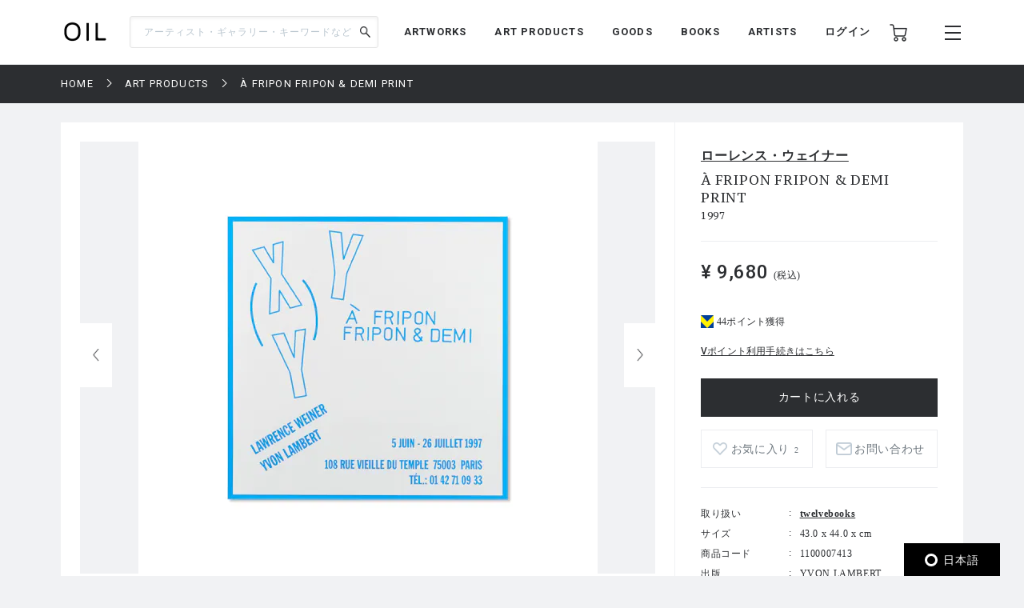

--- FILE ---
content_type: text/html; charset=UTF-8
request_url: https://dx7wg1fq1afur.cloudfront.net/artproducts/926/1100007413
body_size: 105954
content:
<!DOCTYPE html>
<html lang="ja">
<head>
  <meta charset="UTF-8">
  <meta name="description" content="À FRIPON FRIPON &amp; DEMI PRINT：ローレンス・ウェイナーのアートプロダクトの販売なら「OIL」。OILは『美術手帖』が日本を代表するギャラリーやアートストアとともにつくる、アートのマーケットプレイスです。">

  <meta http-equiv="X-UA-Compatible" content="IE=edge">
  <meta name="viewport" content="width=device-width, initial-scale=1.0, minimum-scale=1.0, maximum-scale=1.0, user-scalable=no">
  <meta property="ix:srcAttribute" content="data-src">
  <meta property="ix:srcsetAttribute" content="data-srcset">
  <meta property="ix:sizesAttribute" content="data-sizes">
  <link rel="icon" type="image/png" href="https://dx7wg1fq1afur.cloudfront.net/common/img/common/favicon/favicon-16x16.png" sizes="16x16">
  <link rel="icon" type="image/png" href="https://dx7wg1fq1afur.cloudfront.net/common/img/common/favicon/favicon-32x32.png" sizes="32x32">
  <link rel="icon" type="image/png" href="https://dx7wg1fq1afur.cloudfront.net/common/img/common/favicon/favicon-180x180.png" sizes="180x180">

  <link rel="canonical" href="https://dx7wg1fq1afur.cloudfront.net/artproducts/926/1100007413">

    <!-- OGP -->
  <head prefix="og: http://ogp.me/ns# fb: http://ogp.me/ns/fb# article: http://ogp.me/ns/article#">
  <meta property="og:url" content="https://dx7wg1fq1afur.cloudfront.net/artproducts/926/1100007413"/>
  <meta property="og:type" content="article"/>
  <meta property="og:title" content="À FRIPON FRIPON &amp; DEMI PRINT：ローレンス・ウェイナー"/>
  <meta property="og:description" content="À FRIPON FRIPON &amp; DEMI PRINT：ローレンス・ウェイナーのアートプロダクトの販売なら「OIL」。OILは『美術手帖』が日本を代表するギャラリーやアートストアとともにつくる、アートのマーケットプレイスです。"/>
  <meta property="og:site_name" content="OIL" />
  <meta property="og:image" content="https://oil.imgix.net/product_image/100007413/602dd226690b1.jpg?auto=format&fm=jpg&w=1200&h=630&fit=crop"/>
  
  
  <!-- Google Tag Manager -->
        <script>(function(w,d,s,l,i){w[l]=w[l]||[];w[l].push({'gtm.start':
        new Date().getTime(),event:'gtm.js'});var f=d.getElementsByTagName(s)[0],
        j=d.createElement(s),dl=l!='dataLayer'?'&l='+l:'';j.async=true;j.src=
        'https://www.googletagmanager.com/gtm.js?id='+i+dl;f.parentNode.insertBefore(j,f);
        })(window,document,'script','dataLayer','GTM-KZKXG9G');</script>
        <!-- End Google Tag Manager -->
    
  
  <meta name="csrf-token" content="ZSceCIfglOhOZJmas3te1Zl1nUpOwGF9gAFpJbMB">
  <link href="/common/css/style.css" rel="stylesheet">
<link rel="icon" href="" type="image/png">
      <link rel="stylesheet" href="https://dx7wg1fq1afur.cloudfront.net/common/css/swiper-bundle.min.css">
    <title>À FRIPON FRIPON &amp; DEMI PRINT：ローレンス・ウェイナーの販売・通販 | OIL</title>
    <script type="application/ld+json">
{
  "@context": "https://schema.org/",
  "@type": "Product",
  "name": "À FRIPON FRIPON &amp; DEMI PRINT",
    "image": ["https://oil.imgix.net/product_image/100007413/602dd226690b1.jpg"],
      "sku": "1100007413",
  "brand": {
    "@type": "Thing",
    "name": "ローレンス・ウェイナー"
  },
  "offers": {
    "@type": "Offer",
    "url": "https://dx7wg1fq1afur.cloudfront.net/artproducts/926/1100007413",
    "priceCurrency": "JPY",
    "price": "9680",
    "itemCondition": "https://schema.org/UsedCondition",
    "availability": "https://schema.org/InStock",
    "seller": {
      "@type": "Organization",
      "name": "twelvebooks"
    }
  }
}
</script>  <script src="https://dx7wg1fq1afur.cloudfront.net/common/js/swiper-bundle.min.js"></script>
  <script src="https://global.localizecdn.com/localize.js"></script>
<script>!function(a){if(!a.Localize){a.Localize={};for(var e=["translate","untranslate","phrase","initialize","translatePage","setLanguage","getLanguage","getSourceLanguage","detectLanguage","getAvailableLanguages","setWidgetLanguages","hideLanguagesInWidget","untranslatePage","bootstrap","prefetch","on","off","hideWidget","showWidget"],t=0;t<e.length;t++)a.Localize[e[t]]=function(){}}}(window);</script>

<script>
  Localize.initialize({
    key: '802RyRED14mWc',
    rememberLanguage: true,
    autoApprove: true,
  });
</script></head>

<body class=" lower ">
  <!-- Google Tag Manager (noscript) -->
        <noscript><iframe src="https://www.googletagmanager.com/ns.html?id=GTM-KZKXG9G"
        height="0" width="0" style="display:none;visibility:hidden"></iframe></noscript>
        <!-- End Google Tag Manager (noscript) -->
    
  <div class="wrap">
    <!-- header -->
    
    <header id="header" class="header header_small">

      <div class="header_inner">
        
        <p class="sp_menu show_nav">
          <img src="https://dx7wg1fq1afur.cloudfront.net/common/img/common/ic-menu_b.webp" alt="ic-menu_b" width="20" height="18" loading="eager">
          
                  </p>

        <div class="header_top">
          <h1 class="logo"><a href="https://dx7wg1fq1afur.cloudfront.net"><img src="https://dx7wg1fq1afur.cloudfront.net/common/img/common/logo_b_s.webp" width="55" height="36" alt="OIL" loading="eager"></a></h1>
          
        </div>

        <div class="header_search">
            <form action="https://dx7wg1fq1afur.cloudfront.net/search" method="get">
                <input type="search" name="q" id="search" placeholder="アーティスト・ギャラリー・キーワードなど" maxlength="50" value="">
                <input type="submit" value="">
            </form>
        </div>

        <nav class="gnav">
          
          <ul class="gnav_sns">
            <li><a href="https://www.facebook.com/OILbyBT/" target="_blank"><img src="https://dx7wg1fq1afur.cloudfront.net/common/img/common/sns/ic-fb_b.webp" alt="Facebook" width="18" height="18" loading="eager"></a></li>
            <li><a href="https://twitter.com/OILbyBT" target="_blank"><img src="https://dx7wg1fq1afur.cloudfront.net/common/img/common/sns/ic-twitter_b.webp" alt="Twitter" width="19" height="16" loading="eager"></a></li>
            <li><a href="https://www.instagram.com/oilbybt/" target="_blank"><img src="https://dx7wg1fq1afur.cloudfront.net/common/img/common/sns/ic-insta_b.webp" alt="Instagram" width="18" height="18" loading="eager"></a></li>
          </ul>

          
          <ul class="gnav_menu">
            <li><a href="https://dx7wg1fq1afur.cloudfront.net/works">ARTWORKS</a></li>
              <li><a href="https://dx7wg1fq1afur.cloudfront.net/artproducts">ART PRODUCTS</a></li>
              <li><a href="https://dx7wg1fq1afur.cloudfront.net/goods">GOODS</a></li>
              <li><a href="https://dx7wg1fq1afur.cloudfront.net/artbooks">BOOKS</a></li>
              <li><a href="https://dx7wg1fq1afur.cloudfront.net/artist">ARTISTS</a></li>          </ul>

          
          <ul class="gnav_tools">

                      <li class="login_btn"><a href="https://dx7wg1fq1afur.cloudfront.net/login">ログイン</a></li>
                                <li class="ic-cart"><a href="https://dx7wg1fq1afur.cloudfront.net/cart/list">
              <img src="https://dx7wg1fq1afur.cloudfront.net/common/img/common/ic-cart_b.webp" alt="カート" width="22" height="22" loading="eager">
              
                          </a></li>
          </ul>

          
          <ul class="gnav_tools_sub">
            
            <li class="menu_btn show_nav"><a><img src="https://dx7wg1fq1afur.cloudfront.net/common/img/common/ic-menu_b.webp" alt="メニュー" width="20" height="18" loading="eager"></a></li>
          </ul>
        </nav>

      </div>

    </header>

    
    <div class="overlay">
      <div class="overlay_inner">

        <header class="overlay_header">
          <div class="overlay_header_inner">
            
            <p class="sp_close close_nav">
              <img src="https://dx7wg1fq1afur.cloudfront.net/common/img/common/ic-close_w.webp" alt="ic-menu_b" width="20" height="18" loading="eager">
            </p>

            <h1 class="overlay_logo"><img src="https://dx7wg1fq1afur.cloudfront.net/common/img/common/logo_w_s.webp" width="55" height="36" alt="logo_w" loading="eager"></h1>

            <nav class="overlay_icons">
              <ul class="overlay_icons_tools">

                              <li class="login_btn"><a href="https://dx7wg1fq1afur.cloudfront.net/login">ログイン</a></li>
              
                <li><a href="https://dx7wg1fq1afur.cloudfront.net/cart/list">
                  <img src="https://dx7wg1fq1afur.cloudfront.net/common/img/common/ic-cart_w.webp" alt="カート" width="22" height="22" loading="eager">
                  
                                  </a></li>
              </ul>

              
              <ul class="overlay_icons_tools_sub">
                
                <li class="menu_close_btn close_nav"><a><img src="https://dx7wg1fq1afur.cloudfront.net/common/img/common/ic-close_w.webp" alt="メニューを閉じる" width="17" height="17" loading="eager"></a></li>
            </ul>
            </nav>
          </div>
        </header>

        <nav class="overlay_nav">

          <ul class="overlay_nav_main">
              <li><a href="https://dx7wg1fq1afur.cloudfront.net/works">ARTWORKS</a></li>
<li><a href="https://dx7wg1fq1afur.cloudfront.net/artproducts">ART PRODUCTS</a></li>
<li><a href="https://dx7wg1fq1afur.cloudfront.net/goods">GOODS</a></li>
<li><a href="https://dx7wg1fq1afur.cloudfront.net/artbooks">BOOKS</a></li>
<li><a href="https://dx7wg1fq1afur.cloudfront.net/gallery">GALLERIES / STORES</a></li>
<li><a href="https://dx7wg1fq1afur.cloudfront.net/artist">ARTISTS</a></li>
<li class="has_list">
    <a href="https://dx7wg1fq1afur.cloudfront.net/special">SPECIAL</a>
    <ul class="inner_list">
        <li><a href="https://dx7wg1fq1afur.cloudfront.net/special/category/2">ARTICLE</a></li>
        <li><a href="https://dx7wg1fq1afur.cloudfront.net/special/category/1">RECOMMEND</a></li>
    </ul>
</li>
          </ul>

          <div class="overlay_nav_inner">

            <ul class="overlay_nav_tools">

              
              <li>
                <a href="https://dx7wg1fq1afur.cloudfront.net/cart/list"><img src="https://dx7wg1fq1afur.cloudfront.net/common/img/common/ic-cart_w.webp" alt="カート" width="18" height="18" loading="eager"> カート一覧
                                </a>
              </li>
                            <li class="login_btn"><a href="https://dx7wg1fq1afur.cloudfront.net/login"><img src="https://dx7wg1fq1afur.cloudfront.net/common/img/common/ic-user_w.png" alt="ユーザ" width="18" height="20" loading="eager"> ログイン</a></li>
                          </ul>

            <div class="overlay_nav_wrap">
              <ul>
                <li><a href="https://dx7wg1fq1afur.cloudfront.net/about">OILについて</a></li>
                <li><a href="https://oil-gallery.bijutsutecho.com/">OIL GALLERY</a></li>
                <li><a href="https://dx7wg1fq1afur.cloudfront.net/faq">よくある質問</a></li>
                <li><a href="https://dx7wg1fq1afur.cloudfront.net/update">運営からのお知らせ</a></li>
                <li><a href="https://dx7wg1fq1afur.cloudfront.net/inquiry" target="_blank">お問い合わせ</a></li>
              </ul>

              <ul>
                <li><a href="https://dx7wg1fq1afur.cloudfront.net/terms-of-use">利用規約</a></li>
                <li><a href="https://btid.bijutsutecho.com/agreement/privacy">プライバシーポリシー</a></li>
                <li><a href="https://dx7wg1fq1afur.cloudfront.net/special-notice">特定商取引法に基づく表記</a></li>
                <li><a href="https://btid.bijutsutecho.com/agreement/about" target="_blank">運営会社</a></li>
                <li><a href="https://dx7wg1fq1afur.cloudfront.net/opengallery" target="_blank">出店のご相談</a></li>
              </ul>
            </div>

            <ul class="overlay_nav_sns">
              <li>
                FOLLOW US

                <ul class="overlay_sns_icons">
                  <li><a href="https://www.facebook.com/OILbyBT/" target="_blank"><img src="https://dx7wg1fq1afur.cloudfront.net/common/img/common/sns/ic-fb_w.webp" alt="Facebook" width="18" height="18" loading="eager"></a></li>
                  <li><a href="https://twitter.com/OILbyBT" target="_blank"><img src="https://dx7wg1fq1afur.cloudfront.net/common/img/common/sns/ic-twitter_w.webp" alt="Twitter" width="19" height="16" loading="eager"></a></li>
                  <li><a href="https://www.instagram.com/oilbybt/" target="_blank"><img src="https://dx7wg1fq1afur.cloudfront.net/common/img/common/sns/ic-insta_w.webp" alt="Instagram" width="18" height="18" loading="eager"></a></li>
                </ul>
              </li>
            </ul>

          </div>

        </nav>

      </div>
    </div>

    
    <!-- main -->
    <main class="main     lower_main ">
      
          
  <!-- パンくずリスト -->
  <div class="pan">
    <ul>
                              <li><a href="https://dx7wg1fq1afur.cloudfront.net">HOME</a></li>
                                        <li><a href="https://dx7wg1fq1afur.cloudfront.net/artproducts">ART PRODUCTS</a></li>
                                        <li><span>À FRIPON FRIPON &amp; DEMI PRINT</span></li>
                    </ul>
  </div>


  <form action="https://dx7wg1fq1afur.cloudfront.net/inquiry/ask" method="POST" name="post_ask_inquiry">
  <input type="hidden" name="_token" value="ZSceCIfglOhOZJmas3te1Zl1nUpOwGF9gAFpJbMB">  <input type="hidden" name="inquiry_product_id" value="1100007413">
  <input type="hidden" name="inquiry_type" value="2">
  <input type="hidden" name="route" value="">
</form>

  <div class="details">
    <div class="details_inner">

      
      <div class="details_wrap">
        <div class="details_slide">
          <div class="details_slide_inner">
            
                        <div class="details_swiper_wrap">
              
              
              <div class="swiper mainSwiper">
                <div class="swiper-wrapper">
                  
                                                                              
                      <div class="swiper-slide">
                        <div class="swiper-slide-img">
                          <a class="lightcase_trigger "  href="#m1" data-rel="lightcase:details:slideshow" >
                            
                                                          
                              <picture>
                                <source src="https://oil.imgix.net/product_image/100007413/602dd226690b1.jpg?auto=format&fm=jpg&w=720&h=540&fit=clip&dpr=1 1x, https://oil.imgix.net/product_image/100007413/602dd226690b1.jpg?auto=format&fm=jpg&w=720&h=540&fit=clip&dpr=2 2x" srcset="[data-uri]"  data-srcset="https://oil.imgix.net/product_image/100007413/602dd226690b1.jpg?auto=format&amp;fm=jpg&amp;w=720&amp;h=540&amp;fit=clip&amp;dpr=1 1x, https://oil.imgix.net/product_image/100007413/602dd226690b1.jpg?auto=format&amp;fm=jpg&amp;w=720&amp;h=540&amp;fit=clip&amp;dpr=2 2x" media="(min-width: 640px)" onError="this.src='https://dx7wg1fq1afur.cloudfront.net/img/square/426x426.png'">
                                <img  class="lazyload" src="https://oil.imgix.net/product_image/100007413/602dd226690b1.jpg?auto=format&fm=jpg&w=311&h=236&fit=clip&dpr=1 1x, https://oil.imgix.net/product_image/100007413/602dd226690b1.jpg?auto=format&fm=jpg&w=311&h=236&fit=clip&dpr=2 2x" srcset="[data-uri]"  data-srcset="https://oil.imgix.net/product_image/100007413/602dd226690b1.jpg?auto=format&amp;fm=jpg&amp;w=311&amp;h=236&amp;fit=clip&amp;dpr=1 1x, https://oil.imgix.net/product_image/100007413/602dd226690b1.jpg?auto=format&amp;fm=jpg&amp;w=311&amp;h=236&amp;fit=clip&amp;dpr=2 2x" alt="À FRIPON FRIPON &amp; DEMI PRINT" onError="this.src='https://dx7wg1fq1afur.cloudfront.net/img/square/426x426.png'" width="311" height="236">
                              </picture>
                                                        
                          </a>
                        </div>
                        <p class="slide_caption"></p>
                      </div>
                      
                                                        
                                    
                </div>
                <div class="swiper-button-next"></div>
                <div class="swiper-button-prev"></div>
                
                <div class="swiper-pagination"></div>
              </div>
              
              
              
              <div thumbsSlider="" class="swiper subSwiper">
                <div class="swiper-wrapper">
                  
                                                                              
                      <div class="swiper-slide">
                        
                        <picture>
                          <source src="https://oil.imgix.net/product_image/100007413/602dd226690b1.jpg?auto=format&fm=jpg&w=72&h=72&fit=clip&dpr=1 1x, https://oil.imgix.net/product_image/100007413/602dd226690b1.jpg?auto=format&fm=jpg&w=72&h=72&fit=clip&dpr=2 2x" srcset="[data-uri]" data-srcset="https://oil.imgix.net/product_image/100007413/602dd226690b1.jpg?auto=format&amp;fm=jpg&amp;w=72&amp;h=72&amp;fit=clip&amp;dpr=1 1x, https://oil.imgix.net/product_image/100007413/602dd226690b1.jpg?auto=format&amp;fm=jpg&amp;w=72&amp;h=72&amp;fit=clip&amp;dpr=2 2x" media="(min-width: 640px)" onError="this.src='https://dx7wg1fq1afur.cloudfront.net/img/square/426x426.png'">
                          <img  class="lazyload" src="https://oil.imgix.net/product_image/100007413/602dd226690b1.jpg?auto=format&fm=jpg&w=72&h=72&fit=clip&dpr=1 1x, https://oil.imgix.net/product_image/100007413/602dd226690b1.jpg?auto=format&fm=jpg&w=72&h=72&fit=clip&dpr=2 2x" srcset="[data-uri]"  data-srcset="https://oil.imgix.net/product_image/100007413/602dd226690b1.jpg?auto=format&amp;fm=jpg&amp;w=72&amp;h=72&amp;fit=clip&amp;dpr=1 1x, https://oil.imgix.net/product_image/100007413/602dd226690b1.jpg?auto=format&amp;fm=jpg&amp;w=72&amp;h=72&amp;fit=clip&amp;dpr=2 2x" alt="" onError="this.src='https://dx7wg1fq1afur.cloudfront.net/img/square/426x426.png'">
                        </picture>
                      </div>
                      
                                                        
                                  </div>
              </div>
              
              
              
              
              
              



            </div>
            
            
                          
                <div id="m1" class="modal" style="display: none;">
                  <div class="modal_wrap">
                    <div class="modal_inner">
                      <div class="modal_main">
                        <img class="details_remodal_img" src="https://oil.imgix.net/product_image/100007413/602dd226690b1.jpg" alt="">
                      </div>
                      <div class="modal_cap">
                        <p></p>
                      </div>
                    </div>
                  </div>
                </div>
                
                          
            
            <div class="details_about of200">
              <section class="product_note_body">
                
                <p><span style="font-size: 13px;">アメリカ人コンセプチュアルアーティスト、ローレンス・ウェイナー（Lawrence Weiner）のポスター。1997年にパリの「Yvon Lambert Gallery」で開催した展覧会に伴い自身がデザインしたポスター。</span></p>
              </section>
              
              <div class="of_btn">
                <p class="round_btn">MORE</p>
              </div>
            </div>
          </div>
        </div>

        
        <div class="details_outline js-action_gtm-product-detail" data-id="100007413" data-name="À FRIPON FRIPON & DEMI PRINT | ローレンス・ウェイナー" data-category="ポスター" data-brand="twelvebooks">
          
          <div class="details_outline_head">
                        <h2>
                        <span><a href="https://dx7wg1fq1afur.cloudfront.net/artist/1308">ローレンス・ウェイナー</a></span>
                        </h2>
                        <h1>À FRIPON FRIPON &amp; DEMI PRINT</h1>
            
            
                        
            <p class="date">1997</p>
          </div>

          <div class="details_outline_main">
            <p class=" plice ">
                              ¥ 9,680
                             <small>(税込)</small>                           </p>
                                      
            <form class="form" action="https://dx7wg1fq1afur.cloudfront.net/cart/add/1100007413" method="post" name="add_cart">
              <input type="hidden" name="_token" value="ZSceCIfglOhOZJmas3te1Zl1nUpOwGF9gAFpJbMB">                              <div class="item_form">
                                <input type="hidden" name="qty" value="1">

                                                </div>
              
                                                                                          <div class="tpoint">
                <p class="point">44ポイント獲得</p>
                                    <p><a href="https://dx7wg1fq1afur.cloudfront.net/redirect/tpoint">Vポイント利用手続きはこちら</a></p>
                                </div>
                                      

                  <input type="button" value="カートに入れる"  class="js-action_gtm-add-to-cart"  data-test="1">
                              
              <div class="details_btns">
                
                                <div class="btn_w like " >
                  <a href="#" onClick="sendFavorite('100007413', 'detail');" style="padding-left:20px;">お気に入り
                                      <span style="padding-left:1px;font-size:10px;">2</span>
                                    </a>
              </div>
                <div class="btn_w contact"><a id="js-action-post_inquiry">お問い合わせ</a></div>
              </div>
            </form>

            
            <div class="details_about_sp of200">
              <section class="product_note_body">
                
                <p><span style="font-size: 13px;">アメリカ人コンセプチュアルアーティスト、ローレンス・ウェイナー（Lawrence Weiner）のポスター。1997年にパリの「Yvon Lambert Gallery」で開催した展覧会に伴い自身がデザインしたポスター。</span></p>
              </section>

              
              <div class="of_btn">
                <p class="round_btn">MORE</p>
              </div>
            </div>
          </div>

          <table class="details_infotable">
            <tr>
              <th>取り扱い</th>
              <td><a href="https://dx7wg1fq1afur.cloudfront.net/gallery/926">twelvebooks</a></td>
            </tr>
                                    <tr>
              <th>サイズ</th>
              <td>43.0 x 44.0 x  cm</td>
            </tr>
                                                <tr>
              <th>商品コード</th>
              <td>1100007413</td>
            </tr>
                                    <tr>
              <th>出版</th>
              <td>YVON LAMBERT</td>
            </tr>
                                    <tr>
              <th>著者</th>
              <td>Lawrence Weiner</td>
            </tr>
                                                            <tr>
              <th>配送までの期間</th>
              <td>ご注文確定後、2-7日以内</td>
            </tr>
                                                <tr>
              <th>備考</th>
              <td>
                (offset print)
              </td>
            </tr>
                                    <tr>
              <th>カテゴリー</th>
              <td>
                <form action="https://dx7wg1fq1afur.cloudfront.net/artproducts" method="POST" name="search_category">
                  <input type="hidden" name="_token" value="ZSceCIfglOhOZJmas3te1Zl1nUpOwGF9gAFpJbMB">                  <input type="hidden" name="search_category" value="">
                  <ul class="search_category_list">
                                    <li><a onClick="selectedCategory('16');" name="search">ポスター</a></li>
                                  </ul>
                </form>
              </td>
            </tr>
                                                <tr>
              <th>送料</th>
              <td>¥1,320(税込)</td>
            </tr>
                                                <tr>
              <th>購入条件</th>
              <td>
                
              </td>
            </tr>
                      </table>
        </div>
      </div>

        </div>
  </div>

  
    
  
    <div class="component">
    <!-- goodsコンポーネント -->
  <section class="goods">
    <div class="goods_head">
      <h2 class="section_title">RELATED ART PRODUCTS<span>ローレンス・ウェイナーのアートプロダクト一覧</span></h2>
    </div>

    <div class="goods_inner" data-list-name="RELATED ART PRODUCTS(ローレンス・ウェイナーのアートプロダクト一覧)">
                    <!-- goods_item -->
      <div class="goods_item js-action_gtm-product-box" id="artbooks-100045252" data-id="100045252" data-name="ART IN BOOKFORM OF LAWRENCE WEINER 1973-2021 | ローレンス・ウェイナー" data-category="写真集・作品集" data-brand="twelvebooks">
        <a href="https://dx7wg1fq1afur.cloudfront.net/artbooks/926/1100045252" class="js-action_gtm-product-link">
          <div class="goods_item_img">
            <picture>
              <source src="https://oil.imgix.net/product_image/100045252/688589f7a61dc.jpg?auto=format&fm=jpg&w=155&h=155&fit=clip&dpr=1 1x, https://oil.imgix.net/product_image/100045252/688589f7a61dc.jpg?auto=format&fm=jpg&w=155&h=155&fit=clip&dpr=2 2x, https://oil.imgix.net/product_image/100045252/688589f7a61dc.jpg?auto=format&fm=jpg&w=155&h=155&fit=clip&dpr=3 3x" srcset="[data-uri]" data-srcset="https://oil.imgix.net/product_image/100045252/688589f7a61dc.jpg?auto=format&amp;fm=jpg&amp;w=155&amp;h=155&amp;fit=clip&amp;dpr=1 1x, https://oil.imgix.net/product_image/100045252/688589f7a61dc.jpg?auto=format&amp;fm=jpg&amp;w=155&amp;h=155&amp;fit=clip&amp;dpr=2 2x, https://oil.imgix.net/product_image/100045252/688589f7a61dc.jpg?auto=format&amp;fm=jpg&amp;w=155&amp;h=155&amp;fit=clip&amp;dpr=3 3x" media="(min-width: 640px)" onError="this.src='https://dx7wg1fq1afur.cloudfront.net/img/square/426x426.png'">
              <img  class="lazyload" src="https://oil.imgix.net/product_image/100045252/688589f7a61dc.jpg?auto=format&fm=jpg&w=155&h=155&fit=clip&dpr=1 1x, https://oil.imgix.net/product_image/100045252/688589f7a61dc.jpg?auto=format&fm=jpg&w=155&h=155&fit=clip&dpr=2 2x, https://oil.imgix.net/product_image/100045252/688589f7a61dc.jpg?auto=format&fm=jpg&w=155&h=155&fit=clip&dpr=3 3x" srcset="[data-uri]" data-srcset="https://oil.imgix.net/product_image/100045252/688589f7a61dc.jpg?auto=format&amp;fm=jpg&amp;w=155&amp;h=155&amp;fit=clip&amp;dpr=1 1x, https://oil.imgix.net/product_image/100045252/688589f7a61dc.jpg?auto=format&amp;fm=jpg&amp;w=155&amp;h=155&amp;fit=clip&amp;dpr=2 2x, https://oil.imgix.net/product_image/100045252/688589f7a61dc.jpg?auto=format&amp;fm=jpg&amp;w=155&amp;h=155&amp;fit=clip&amp;dpr=3 3x" alt="ART IN BOOKFORM OF LAWRENCE WEINER 1973-2021" onError="this.src='https://dx7wg1fq1afur.cloudfront.net/img/square/426x426.png'" width="155" height="155">
            </picture>

                      </div>
          <div class="goods_item_text">
                        <p class="artist_names">ローレンス・ウェイナー</p>
                        <h3>ART IN BOOKFORM OF LAWRENCE WEINER 1973-2021</h3>
            <p class="goods_plice">SOLD OUT</p>
          </div>
        </a>

        <div class="add_like">
          
                    <svg class="bt_hart " onClick="sendFavorite('100045252', 'artbooks-100045252');">
            <title>お気に入り</title>
            <use xlink:href="#bt-hart"/>
          </svg>
      </div>
      </div>
      <!-- /goods_item -->
                    <!-- goods_item -->
      <div class="goods_item js-action_gtm-product-box" id="artbooks-100043139" data-id="100043139" data-name="MICHELINE SZWAJCER GALLERY – EXHIBITIONS | アン・ヴェロニカ・ヤンセンス、クリストファー・ウール、 ダン・グレアム、ローレンス・ウェイナー、ルチアーノ・ファブロ、河原温" data-category="写真集・作品集" data-brand="twelvebooks">
        <a href="https://dx7wg1fq1afur.cloudfront.net/artbooks/926/1100043139" class="js-action_gtm-product-link">
          <div class="goods_item_img">
            <picture>
              <source src="https://oil.imgix.net/product_image/100043139/681ebb63669fc.jpg?auto=format&fm=jpg&w=155&h=155&fit=clip&dpr=1 1x, https://oil.imgix.net/product_image/100043139/681ebb63669fc.jpg?auto=format&fm=jpg&w=155&h=155&fit=clip&dpr=2 2x, https://oil.imgix.net/product_image/100043139/681ebb63669fc.jpg?auto=format&fm=jpg&w=155&h=155&fit=clip&dpr=3 3x" srcset="[data-uri]" data-srcset="https://oil.imgix.net/product_image/100043139/681ebb63669fc.jpg?auto=format&amp;fm=jpg&amp;w=155&amp;h=155&amp;fit=clip&amp;dpr=1 1x, https://oil.imgix.net/product_image/100043139/681ebb63669fc.jpg?auto=format&amp;fm=jpg&amp;w=155&amp;h=155&amp;fit=clip&amp;dpr=2 2x, https://oil.imgix.net/product_image/100043139/681ebb63669fc.jpg?auto=format&amp;fm=jpg&amp;w=155&amp;h=155&amp;fit=clip&amp;dpr=3 3x" media="(min-width: 640px)" onError="this.src='https://dx7wg1fq1afur.cloudfront.net/img/square/426x426.png'">
              <img  class="lazyload" src="https://oil.imgix.net/product_image/100043139/681ebb63669fc.jpg?auto=format&fm=jpg&w=155&h=155&fit=clip&dpr=1 1x, https://oil.imgix.net/product_image/100043139/681ebb63669fc.jpg?auto=format&fm=jpg&w=155&h=155&fit=clip&dpr=2 2x, https://oil.imgix.net/product_image/100043139/681ebb63669fc.jpg?auto=format&fm=jpg&w=155&h=155&fit=clip&dpr=3 3x" srcset="[data-uri]" data-srcset="https://oil.imgix.net/product_image/100043139/681ebb63669fc.jpg?auto=format&amp;fm=jpg&amp;w=155&amp;h=155&amp;fit=clip&amp;dpr=1 1x, https://oil.imgix.net/product_image/100043139/681ebb63669fc.jpg?auto=format&amp;fm=jpg&amp;w=155&amp;h=155&amp;fit=clip&amp;dpr=2 2x, https://oil.imgix.net/product_image/100043139/681ebb63669fc.jpg?auto=format&amp;fm=jpg&amp;w=155&amp;h=155&amp;fit=clip&amp;dpr=3 3x" alt="MICHELINE SZWAJCER GALLERY – EXHIBITIONS" onError="this.src='https://dx7wg1fq1afur.cloudfront.net/img/square/426x426.png'" width="155" height="155">
            </picture>

                      </div>
          <div class="goods_item_text">
                        <p class="artist_names">アン・ヴェロニカ・ヤンセンス、クリストファー・ウール、 ダン・グレアム、ローレンス・ウェイナー、ルチアーノ・ファブロ、河原温</p>
                        <h3>MICHELINE SZWAJCER GALLERY – EXHIBITIONS</h3>
            <p class="goods_plice">SOLD OUT</p>
          </div>
        </a>

        <div class="add_like">
          
                    <svg class="bt_hart " onClick="sendFavorite('100043139', 'artbooks-100043139');">
            <title>お気に入り</title>
            <use xlink:href="#bt-hart"/>
          </svg>
      </div>
      </div>
      <!-- /goods_item -->
                    <!-- goods_item -->
      <div class="goods_item js-action_gtm-product-box" id="artbooks-100042779" data-id="100042779" data-name="OF & ABOUT POSTERS: THE LAWRENCE WEINER POSTER ARCHIVE (1965-2021) | ローレンス・ウェイナー" data-category="写真集・作品集" data-brand="twelvebooks">
        <a href="https://dx7wg1fq1afur.cloudfront.net/artbooks/926/1100042779" class="js-action_gtm-product-link">
          <div class="goods_item_img">
            <picture>
              <source src="https://oil.imgix.net/product_image/100042779/685e1095e6c09.jpg?auto=format&fm=jpg&w=155&h=155&fit=clip&dpr=1 1x, https://oil.imgix.net/product_image/100042779/685e1095e6c09.jpg?auto=format&fm=jpg&w=155&h=155&fit=clip&dpr=2 2x, https://oil.imgix.net/product_image/100042779/685e1095e6c09.jpg?auto=format&fm=jpg&w=155&h=155&fit=clip&dpr=3 3x" srcset="[data-uri]" data-srcset="https://oil.imgix.net/product_image/100042779/685e1095e6c09.jpg?auto=format&amp;fm=jpg&amp;w=155&amp;h=155&amp;fit=clip&amp;dpr=1 1x, https://oil.imgix.net/product_image/100042779/685e1095e6c09.jpg?auto=format&amp;fm=jpg&amp;w=155&amp;h=155&amp;fit=clip&amp;dpr=2 2x, https://oil.imgix.net/product_image/100042779/685e1095e6c09.jpg?auto=format&amp;fm=jpg&amp;w=155&amp;h=155&amp;fit=clip&amp;dpr=3 3x" media="(min-width: 640px)" onError="this.src='https://dx7wg1fq1afur.cloudfront.net/img/square/426x426.png'">
              <img  class="lazyload" src="https://oil.imgix.net/product_image/100042779/685e1095e6c09.jpg?auto=format&fm=jpg&w=155&h=155&fit=clip&dpr=1 1x, https://oil.imgix.net/product_image/100042779/685e1095e6c09.jpg?auto=format&fm=jpg&w=155&h=155&fit=clip&dpr=2 2x, https://oil.imgix.net/product_image/100042779/685e1095e6c09.jpg?auto=format&fm=jpg&w=155&h=155&fit=clip&dpr=3 3x" srcset="[data-uri]" data-srcset="https://oil.imgix.net/product_image/100042779/685e1095e6c09.jpg?auto=format&amp;fm=jpg&amp;w=155&amp;h=155&amp;fit=clip&amp;dpr=1 1x, https://oil.imgix.net/product_image/100042779/685e1095e6c09.jpg?auto=format&amp;fm=jpg&amp;w=155&amp;h=155&amp;fit=clip&amp;dpr=2 2x, https://oil.imgix.net/product_image/100042779/685e1095e6c09.jpg?auto=format&amp;fm=jpg&amp;w=155&amp;h=155&amp;fit=clip&amp;dpr=3 3x" alt="OF &amp; ABOUT POSTERS: THE LAWRENCE WEINER POSTER ARCHIVE (1965-2021)" onError="this.src='https://dx7wg1fq1afur.cloudfront.net/img/square/426x426.png'" width="155" height="155">
            </picture>

                      </div>
          <div class="goods_item_text">
                        <p class="artist_names">ローレンス・ウェイナー</p>
                        <h3>OF &amp; ABOUT POSTERS: THE LAWRENCE WEINER POSTER ARCHIVE (1965-2021)</h3>
            <p class="goods_plice">¥ 15,400</p>
          </div>
        </a>

        <div class="add_like">
          
                    <svg class="bt_hart " onClick="sendFavorite('100042779', 'artbooks-100042779');">
            <title>お気に入り</title>
            <use xlink:href="#bt-hart"/>
          </svg>
      </div>
      </div>
      <!-- /goods_item -->
                    <!-- goods_item -->
      <div class="goods_item js-action_gtm-product-box" id="artbooks-100041368" data-id="100041368" data-name="REVUE FAIRE – TO LOOK AT THINGS #49: LAWRENCE WEINER: WE ARE SHIPS AT SEA, NOT DUCKS ON A POND | ローレンス・ウェイナー" data-category="写真集・作品集" data-brand="twelvebooks">
        <a href="https://dx7wg1fq1afur.cloudfront.net/artbooks/926/1100041368" class="js-action_gtm-product-link">
          <div class="goods_item_img">
            <picture>
              <source src="https://oil.imgix.net/product_image/100041368/67b008d4deba3.png?auto=format&fm=jpg&w=155&h=155&fit=clip&dpr=1 1x, https://oil.imgix.net/product_image/100041368/67b008d4deba3.png?auto=format&fm=jpg&w=155&h=155&fit=clip&dpr=2 2x, https://oil.imgix.net/product_image/100041368/67b008d4deba3.png?auto=format&fm=jpg&w=155&h=155&fit=clip&dpr=3 3x" srcset="[data-uri]" data-srcset="https://oil.imgix.net/product_image/100041368/67b008d4deba3.png?auto=format&amp;fm=jpg&amp;w=155&amp;h=155&amp;fit=clip&amp;dpr=1 1x, https://oil.imgix.net/product_image/100041368/67b008d4deba3.png?auto=format&amp;fm=jpg&amp;w=155&amp;h=155&amp;fit=clip&amp;dpr=2 2x, https://oil.imgix.net/product_image/100041368/67b008d4deba3.png?auto=format&amp;fm=jpg&amp;w=155&amp;h=155&amp;fit=clip&amp;dpr=3 3x" media="(min-width: 640px)" onError="this.src='https://dx7wg1fq1afur.cloudfront.net/img/square/426x426.png'">
              <img  class="lazyload" src="https://oil.imgix.net/product_image/100041368/67b008d4deba3.png?auto=format&fm=jpg&w=155&h=155&fit=clip&dpr=1 1x, https://oil.imgix.net/product_image/100041368/67b008d4deba3.png?auto=format&fm=jpg&w=155&h=155&fit=clip&dpr=2 2x, https://oil.imgix.net/product_image/100041368/67b008d4deba3.png?auto=format&fm=jpg&w=155&h=155&fit=clip&dpr=3 3x" srcset="[data-uri]" data-srcset="https://oil.imgix.net/product_image/100041368/67b008d4deba3.png?auto=format&amp;fm=jpg&amp;w=155&amp;h=155&amp;fit=clip&amp;dpr=1 1x, https://oil.imgix.net/product_image/100041368/67b008d4deba3.png?auto=format&amp;fm=jpg&amp;w=155&amp;h=155&amp;fit=clip&amp;dpr=2 2x, https://oil.imgix.net/product_image/100041368/67b008d4deba3.png?auto=format&amp;fm=jpg&amp;w=155&amp;h=155&amp;fit=clip&amp;dpr=3 3x" alt="REVUE FAIRE – TO LOOK AT THINGS #49: LAWRENCE WEINER: WE ARE SHIPS AT SEA, NOT DUCKS ON A POND" onError="this.src='https://dx7wg1fq1afur.cloudfront.net/img/square/426x426.png'" width="155" height="155">
            </picture>

                      </div>
          <div class="goods_item_text">
                        <p class="artist_names">ローレンス・ウェイナー</p>
                        <h3>REVUE FAIRE – TO LOOK AT THINGS #49: LAWRENCE WEINER: WE ARE SHIPS AT SEA, NOT DUCKS ON A POND</h3>
            <p class="goods_plice">SOLD OUT</p>
          </div>
        </a>

        <div class="add_like">
          
                    <svg class="bt_hart " onClick="sendFavorite('100041368', 'artbooks-100041368');">
            <title>お気に入り</title>
            <use xlink:href="#bt-hart"/>
          </svg>
      </div>
      </div>
      <!-- /goods_item -->
                    <!-- goods_item -->
      <div class="goods_item js-action_gtm-product-box" id="artbooks-100017648" data-id="100017648" data-name="DISPLACEMENT | ローレンス・ウェイナー" data-category="写真集・作品集" data-brand="twelvebooks">
        <a href="https://dx7wg1fq1afur.cloudfront.net/artbooks/926/1100017648" class="js-action_gtm-product-link">
          <div class="goods_item_img">
            <picture>
              <source src="https://oil.imgix.net/product_image/100017648/62e21494c6359.jpg?auto=format&fm=jpg&w=155&h=155&fit=clip&dpr=1 1x, https://oil.imgix.net/product_image/100017648/62e21494c6359.jpg?auto=format&fm=jpg&w=155&h=155&fit=clip&dpr=2 2x, https://oil.imgix.net/product_image/100017648/62e21494c6359.jpg?auto=format&fm=jpg&w=155&h=155&fit=clip&dpr=3 3x" srcset="[data-uri]" data-srcset="https://oil.imgix.net/product_image/100017648/62e21494c6359.jpg?auto=format&amp;fm=jpg&amp;w=155&amp;h=155&amp;fit=clip&amp;dpr=1 1x, https://oil.imgix.net/product_image/100017648/62e21494c6359.jpg?auto=format&amp;fm=jpg&amp;w=155&amp;h=155&amp;fit=clip&amp;dpr=2 2x, https://oil.imgix.net/product_image/100017648/62e21494c6359.jpg?auto=format&amp;fm=jpg&amp;w=155&amp;h=155&amp;fit=clip&amp;dpr=3 3x" media="(min-width: 640px)" onError="this.src='https://dx7wg1fq1afur.cloudfront.net/img/square/426x426.png'">
              <img  class="lazyload" src="https://oil.imgix.net/product_image/100017648/62e21494c6359.jpg?auto=format&fm=jpg&w=155&h=155&fit=clip&dpr=1 1x, https://oil.imgix.net/product_image/100017648/62e21494c6359.jpg?auto=format&fm=jpg&w=155&h=155&fit=clip&dpr=2 2x, https://oil.imgix.net/product_image/100017648/62e21494c6359.jpg?auto=format&fm=jpg&w=155&h=155&fit=clip&dpr=3 3x" srcset="[data-uri]" data-srcset="https://oil.imgix.net/product_image/100017648/62e21494c6359.jpg?auto=format&amp;fm=jpg&amp;w=155&amp;h=155&amp;fit=clip&amp;dpr=1 1x, https://oil.imgix.net/product_image/100017648/62e21494c6359.jpg?auto=format&amp;fm=jpg&amp;w=155&amp;h=155&amp;fit=clip&amp;dpr=2 2x, https://oil.imgix.net/product_image/100017648/62e21494c6359.jpg?auto=format&amp;fm=jpg&amp;w=155&amp;h=155&amp;fit=clip&amp;dpr=3 3x" alt="DISPLACEMENT" onError="this.src='https://dx7wg1fq1afur.cloudfront.net/img/square/426x426.png'" width="155" height="155">
            </picture>

                      </div>
          <div class="goods_item_text">
                        <p class="artist_names">ローレンス・ウェイナー</p>
                        <h3>DISPLACEMENT</h3>
            <p class="goods_plice">SOLD OUT</p>
          </div>
        </a>

        <div class="add_like">
          
                    <svg class="bt_hart " onClick="sendFavorite('100017648', 'artbooks-100017648');">
            <title>お気に入り</title>
            <use xlink:href="#bt-hart"/>
          </svg>
      </div>
      </div>
      <!-- /goods_item -->
                    <!-- goods_item -->
      <div class="goods_item js-action_gtm-product-box" id="artbooks-100014249" data-id="100014249" data-name="NACH ALLES / AFTER ALL | ローレンス・ウェイナー" data-category="写真集・作品集" data-brand="twelvebooks">
        <a href="https://dx7wg1fq1afur.cloudfront.net/artbooks/926/1100014249" class="js-action_gtm-product-link">
          <div class="goods_item_img">
            <picture>
              <source src="https://oil.imgix.net/product_image/100014249/61df9c111d8da.jpg?auto=format&fm=jpg&w=155&h=155&fit=clip&dpr=1 1x, https://oil.imgix.net/product_image/100014249/61df9c111d8da.jpg?auto=format&fm=jpg&w=155&h=155&fit=clip&dpr=2 2x, https://oil.imgix.net/product_image/100014249/61df9c111d8da.jpg?auto=format&fm=jpg&w=155&h=155&fit=clip&dpr=3 3x" srcset="[data-uri]" data-srcset="https://oil.imgix.net/product_image/100014249/61df9c111d8da.jpg?auto=format&amp;fm=jpg&amp;w=155&amp;h=155&amp;fit=clip&amp;dpr=1 1x, https://oil.imgix.net/product_image/100014249/61df9c111d8da.jpg?auto=format&amp;fm=jpg&amp;w=155&amp;h=155&amp;fit=clip&amp;dpr=2 2x, https://oil.imgix.net/product_image/100014249/61df9c111d8da.jpg?auto=format&amp;fm=jpg&amp;w=155&amp;h=155&amp;fit=clip&amp;dpr=3 3x" media="(min-width: 640px)" onError="this.src='https://dx7wg1fq1afur.cloudfront.net/img/square/426x426.png'">
              <img  class="lazyload" src="https://oil.imgix.net/product_image/100014249/61df9c111d8da.jpg?auto=format&fm=jpg&w=155&h=155&fit=clip&dpr=1 1x, https://oil.imgix.net/product_image/100014249/61df9c111d8da.jpg?auto=format&fm=jpg&w=155&h=155&fit=clip&dpr=2 2x, https://oil.imgix.net/product_image/100014249/61df9c111d8da.jpg?auto=format&fm=jpg&w=155&h=155&fit=clip&dpr=3 3x" srcset="[data-uri]" data-srcset="https://oil.imgix.net/product_image/100014249/61df9c111d8da.jpg?auto=format&amp;fm=jpg&amp;w=155&amp;h=155&amp;fit=clip&amp;dpr=1 1x, https://oil.imgix.net/product_image/100014249/61df9c111d8da.jpg?auto=format&amp;fm=jpg&amp;w=155&amp;h=155&amp;fit=clip&amp;dpr=2 2x, https://oil.imgix.net/product_image/100014249/61df9c111d8da.jpg?auto=format&amp;fm=jpg&amp;w=155&amp;h=155&amp;fit=clip&amp;dpr=3 3x" alt="NACH ALLES / AFTER ALL" onError="this.src='https://dx7wg1fq1afur.cloudfront.net/img/square/426x426.png'" width="155" height="155">
            </picture>

                      </div>
          <div class="goods_item_text">
                        <p class="artist_names">ローレンス・ウェイナー</p>
                        <h3>NACH ALLES / AFTER ALL</h3>
            <p class="goods_plice">SOLD OUT</p>
          </div>
        </a>

        <div class="add_like">
          
                    <svg class="bt_hart " onClick="sendFavorite('100014249', 'artbooks-100014249');">
            <title>お気に入り</title>
            <use xlink:href="#bt-hart"/>
          </svg>
      </div>
      </div>
      <!-- /goods_item -->
                    <!-- goods_item -->
      <div class="goods_item js-action_gtm-product-box" id="artbooks-100012523" data-id="100012523" data-name="SUOMI FINLAND PASSI PASS PASSPORT | ローレンス・ウェイナー" data-category="写真集・作品集" data-brand="twelvebooks">
        <a href="https://dx7wg1fq1afur.cloudfront.net/artbooks/926/1100012523" class="js-action_gtm-product-link">
          <div class="goods_item_img">
            <picture>
              <source src="https://oil.imgix.net/product_image/100012523/61679ff16ad87.jpg?auto=format&fm=jpg&w=155&h=155&fit=clip&dpr=1 1x, https://oil.imgix.net/product_image/100012523/61679ff16ad87.jpg?auto=format&fm=jpg&w=155&h=155&fit=clip&dpr=2 2x, https://oil.imgix.net/product_image/100012523/61679ff16ad87.jpg?auto=format&fm=jpg&w=155&h=155&fit=clip&dpr=3 3x" srcset="[data-uri]" data-srcset="https://oil.imgix.net/product_image/100012523/61679ff16ad87.jpg?auto=format&amp;fm=jpg&amp;w=155&amp;h=155&amp;fit=clip&amp;dpr=1 1x, https://oil.imgix.net/product_image/100012523/61679ff16ad87.jpg?auto=format&amp;fm=jpg&amp;w=155&amp;h=155&amp;fit=clip&amp;dpr=2 2x, https://oil.imgix.net/product_image/100012523/61679ff16ad87.jpg?auto=format&amp;fm=jpg&amp;w=155&amp;h=155&amp;fit=clip&amp;dpr=3 3x" media="(min-width: 640px)" onError="this.src='https://dx7wg1fq1afur.cloudfront.net/img/square/426x426.png'">
              <img  class="lazyload" src="https://oil.imgix.net/product_image/100012523/61679ff16ad87.jpg?auto=format&fm=jpg&w=155&h=155&fit=clip&dpr=1 1x, https://oil.imgix.net/product_image/100012523/61679ff16ad87.jpg?auto=format&fm=jpg&w=155&h=155&fit=clip&dpr=2 2x, https://oil.imgix.net/product_image/100012523/61679ff16ad87.jpg?auto=format&fm=jpg&w=155&h=155&fit=clip&dpr=3 3x" srcset="[data-uri]" data-srcset="https://oil.imgix.net/product_image/100012523/61679ff16ad87.jpg?auto=format&amp;fm=jpg&amp;w=155&amp;h=155&amp;fit=clip&amp;dpr=1 1x, https://oil.imgix.net/product_image/100012523/61679ff16ad87.jpg?auto=format&amp;fm=jpg&amp;w=155&amp;h=155&amp;fit=clip&amp;dpr=2 2x, https://oil.imgix.net/product_image/100012523/61679ff16ad87.jpg?auto=format&amp;fm=jpg&amp;w=155&amp;h=155&amp;fit=clip&amp;dpr=3 3x" alt="SUOMI FINLAND PASSI PASS PASSPORT" onError="this.src='https://dx7wg1fq1afur.cloudfront.net/img/square/426x426.png'" width="155" height="155">
            </picture>

                      </div>
          <div class="goods_item_text">
                        <p class="artist_names">ローレンス・ウェイナー</p>
                        <h3>SUOMI FINLAND PASSI PASS PASSPORT</h3>
            <p class="goods_plice">SOLD OUT</p>
          </div>
        </a>

        <div class="add_like">
          
                    <svg class="bt_hart " onClick="sendFavorite('100012523', 'artbooks-100012523');">
            <title>お気に入り</title>
            <use xlink:href="#bt-hart"/>
          </svg>
      </div>
      </div>
      <!-- /goods_item -->
                    <!-- goods_item -->
      <div class="goods_item js-action_gtm-product-box" id="artbooks-100012522" data-id="100012522" data-name="DEEP BLUE SKY / LIGHT BLUE SKY 2 | ローレンス・ウェイナー" data-category="写真集・作品集" data-brand="twelvebooks">
        <a href="https://dx7wg1fq1afur.cloudfront.net/artbooks/926/1100012522" class="js-action_gtm-product-link">
          <div class="goods_item_img">
            <picture>
              <source src="https://oil.imgix.net/product_image/100012522/61679e9699175.jpg?auto=format&fm=jpg&w=155&h=155&fit=clip&dpr=1 1x, https://oil.imgix.net/product_image/100012522/61679e9699175.jpg?auto=format&fm=jpg&w=155&h=155&fit=clip&dpr=2 2x, https://oil.imgix.net/product_image/100012522/61679e9699175.jpg?auto=format&fm=jpg&w=155&h=155&fit=clip&dpr=3 3x" srcset="[data-uri]" data-srcset="https://oil.imgix.net/product_image/100012522/61679e9699175.jpg?auto=format&amp;fm=jpg&amp;w=155&amp;h=155&amp;fit=clip&amp;dpr=1 1x, https://oil.imgix.net/product_image/100012522/61679e9699175.jpg?auto=format&amp;fm=jpg&amp;w=155&amp;h=155&amp;fit=clip&amp;dpr=2 2x, https://oil.imgix.net/product_image/100012522/61679e9699175.jpg?auto=format&amp;fm=jpg&amp;w=155&amp;h=155&amp;fit=clip&amp;dpr=3 3x" media="(min-width: 640px)" onError="this.src='https://dx7wg1fq1afur.cloudfront.net/img/square/426x426.png'">
              <img  class="lazyload" src="https://oil.imgix.net/product_image/100012522/61679e9699175.jpg?auto=format&fm=jpg&w=155&h=155&fit=clip&dpr=1 1x, https://oil.imgix.net/product_image/100012522/61679e9699175.jpg?auto=format&fm=jpg&w=155&h=155&fit=clip&dpr=2 2x, https://oil.imgix.net/product_image/100012522/61679e9699175.jpg?auto=format&fm=jpg&w=155&h=155&fit=clip&dpr=3 3x" srcset="[data-uri]" data-srcset="https://oil.imgix.net/product_image/100012522/61679e9699175.jpg?auto=format&amp;fm=jpg&amp;w=155&amp;h=155&amp;fit=clip&amp;dpr=1 1x, https://oil.imgix.net/product_image/100012522/61679e9699175.jpg?auto=format&amp;fm=jpg&amp;w=155&amp;h=155&amp;fit=clip&amp;dpr=2 2x, https://oil.imgix.net/product_image/100012522/61679e9699175.jpg?auto=format&amp;fm=jpg&amp;w=155&amp;h=155&amp;fit=clip&amp;dpr=3 3x" alt="DEEP BLUE SKY / LIGHT BLUE SKY 2" onError="this.src='https://dx7wg1fq1afur.cloudfront.net/img/square/426x426.png'" width="155" height="155">
            </picture>

                      </div>
          <div class="goods_item_text">
                        <p class="artist_names">ローレンス・ウェイナー</p>
                        <h3>DEEP BLUE SKY / LIGHT BLUE SKY 2</h3>
            <p class="goods_plice">SOLD OUT</p>
          </div>
        </a>

        <div class="add_like">
          
                    <svg class="bt_hart " onClick="sendFavorite('100012522', 'artbooks-100012522');">
            <title>お気に入り</title>
            <use xlink:href="#bt-hart"/>
          </svg>
      </div>
      </div>
      <!-- /goods_item -->
                    <!-- goods_item -->
      <div class="goods_item js-action_gtm-product-box" id="artproducts-100010803" data-id="100010803" data-name="AS OFTEN AS NOT – TRAY | ローレンス・ウェイナー" data-category="家具・食器" data-brand="twelvebooks">
        <a href="https://dx7wg1fq1afur.cloudfront.net/artproducts/926/1100010803" class="js-action_gtm-product-link">
          <div class="goods_item_img">
            <picture>
              <source src="https://oil.imgix.net/product_image/100010803/610d1f1950016.jpeg?auto=format&fm=jpg&w=155&h=155&fit=clip&dpr=1 1x, https://oil.imgix.net/product_image/100010803/610d1f1950016.jpeg?auto=format&fm=jpg&w=155&h=155&fit=clip&dpr=2 2x, https://oil.imgix.net/product_image/100010803/610d1f1950016.jpeg?auto=format&fm=jpg&w=155&h=155&fit=clip&dpr=3 3x" srcset="[data-uri]" data-srcset="https://oil.imgix.net/product_image/100010803/610d1f1950016.jpeg?auto=format&amp;fm=jpg&amp;w=155&amp;h=155&amp;fit=clip&amp;dpr=1 1x, https://oil.imgix.net/product_image/100010803/610d1f1950016.jpeg?auto=format&amp;fm=jpg&amp;w=155&amp;h=155&amp;fit=clip&amp;dpr=2 2x, https://oil.imgix.net/product_image/100010803/610d1f1950016.jpeg?auto=format&amp;fm=jpg&amp;w=155&amp;h=155&amp;fit=clip&amp;dpr=3 3x" media="(min-width: 640px)" onError="this.src='https://dx7wg1fq1afur.cloudfront.net/img/square/426x426.png'">
              <img  class="lazyload" src="https://oil.imgix.net/product_image/100010803/610d1f1950016.jpeg?auto=format&fm=jpg&w=155&h=155&fit=clip&dpr=1 1x, https://oil.imgix.net/product_image/100010803/610d1f1950016.jpeg?auto=format&fm=jpg&w=155&h=155&fit=clip&dpr=2 2x, https://oil.imgix.net/product_image/100010803/610d1f1950016.jpeg?auto=format&fm=jpg&w=155&h=155&fit=clip&dpr=3 3x" srcset="[data-uri]" data-srcset="https://oil.imgix.net/product_image/100010803/610d1f1950016.jpeg?auto=format&amp;fm=jpg&amp;w=155&amp;h=155&amp;fit=clip&amp;dpr=1 1x, https://oil.imgix.net/product_image/100010803/610d1f1950016.jpeg?auto=format&amp;fm=jpg&amp;w=155&amp;h=155&amp;fit=clip&amp;dpr=2 2x, https://oil.imgix.net/product_image/100010803/610d1f1950016.jpeg?auto=format&amp;fm=jpg&amp;w=155&amp;h=155&amp;fit=clip&amp;dpr=3 3x" alt="AS OFTEN AS NOT – TRAY" onError="this.src='https://dx7wg1fq1afur.cloudfront.net/img/square/426x426.png'" width="155" height="155">
            </picture>

                      </div>
          <div class="goods_item_text">
                        <p class="artist_names">ローレンス・ウェイナー</p>
                        <h3>AS OFTEN AS NOT – TRAY</h3>
            <p class="goods_plice">¥ 16,500</p>
          </div>
        </a>

        <div class="add_like">
          
                    <svg class="bt_hart " onClick="sendFavorite('100010803', 'artproducts-100010803');">
            <title>お気に入り</title>
            <use xlink:href="#bt-hart"/>
          </svg>
      </div>
      </div>
      <!-- /goods_item -->
                    <!-- goods_item -->
      <div class="goods_item js-action_gtm-product-box" id="artbooks-100009869" data-id="100009869" data-name="WHEREWITHAL | WAS ES BRAUCHT | ローレンス・ウェイナー" data-category="写真集・作品集" data-brand="twelvebooks">
        <a href="https://dx7wg1fq1afur.cloudfront.net/artbooks/926/1100009869" class="js-action_gtm-product-link">
          <div class="goods_item_img">
            <picture>
              <source src="https://oil.imgix.net/product_image/100009869/60cc6d3600326.jpeg?auto=format&fm=jpg&w=155&h=155&fit=clip&dpr=1 1x, https://oil.imgix.net/product_image/100009869/60cc6d3600326.jpeg?auto=format&fm=jpg&w=155&h=155&fit=clip&dpr=2 2x, https://oil.imgix.net/product_image/100009869/60cc6d3600326.jpeg?auto=format&fm=jpg&w=155&h=155&fit=clip&dpr=3 3x" srcset="[data-uri]" data-srcset="https://oil.imgix.net/product_image/100009869/60cc6d3600326.jpeg?auto=format&amp;fm=jpg&amp;w=155&amp;h=155&amp;fit=clip&amp;dpr=1 1x, https://oil.imgix.net/product_image/100009869/60cc6d3600326.jpeg?auto=format&amp;fm=jpg&amp;w=155&amp;h=155&amp;fit=clip&amp;dpr=2 2x, https://oil.imgix.net/product_image/100009869/60cc6d3600326.jpeg?auto=format&amp;fm=jpg&amp;w=155&amp;h=155&amp;fit=clip&amp;dpr=3 3x" media="(min-width: 640px)" onError="this.src='https://dx7wg1fq1afur.cloudfront.net/img/square/426x426.png'">
              <img  class="lazyload" src="https://oil.imgix.net/product_image/100009869/60cc6d3600326.jpeg?auto=format&fm=jpg&w=155&h=155&fit=clip&dpr=1 1x, https://oil.imgix.net/product_image/100009869/60cc6d3600326.jpeg?auto=format&fm=jpg&w=155&h=155&fit=clip&dpr=2 2x, https://oil.imgix.net/product_image/100009869/60cc6d3600326.jpeg?auto=format&fm=jpg&w=155&h=155&fit=clip&dpr=3 3x" srcset="[data-uri]" data-srcset="https://oil.imgix.net/product_image/100009869/60cc6d3600326.jpeg?auto=format&amp;fm=jpg&amp;w=155&amp;h=155&amp;fit=clip&amp;dpr=1 1x, https://oil.imgix.net/product_image/100009869/60cc6d3600326.jpeg?auto=format&amp;fm=jpg&amp;w=155&amp;h=155&amp;fit=clip&amp;dpr=2 2x, https://oil.imgix.net/product_image/100009869/60cc6d3600326.jpeg?auto=format&amp;fm=jpg&amp;w=155&amp;h=155&amp;fit=clip&amp;dpr=3 3x" alt="WHEREWITHAL | WAS ES BRAUCHT" onError="this.src='https://dx7wg1fq1afur.cloudfront.net/img/square/426x426.png'" width="155" height="155">
            </picture>

                      </div>
          <div class="goods_item_text">
                        <p class="artist_names">ローレンス・ウェイナー</p>
                        <h3>WHEREWITHAL | WAS ES BRAUCHT</h3>
            <p class="goods_plice">SOLD OUT</p>
          </div>
        </a>

        <div class="add_like">
          
                    <svg class="bt_hart " onClick="sendFavorite('100009869', 'artbooks-100009869');">
            <title>お気に入り</title>
            <use xlink:href="#bt-hart"/>
          </svg>
      </div>
      </div>
      <!-- /goods_item -->
                    <!-- goods_item -->
      <div class="goods_item js-action_gtm-product-box" id="artbooks-100009868" data-id="100009868" data-name="POR SÍ MISMO | ローレンス・ウェイナー" data-category="写真集・作品集" data-brand="twelvebooks">
        <a href="https://dx7wg1fq1afur.cloudfront.net/artbooks/926/1100009868" class="js-action_gtm-product-link">
          <div class="goods_item_img">
            <picture>
              <source src="https://oil.imgix.net/product_image/100009868/60cc6c085be6e.jpeg?auto=format&fm=jpg&w=155&h=155&fit=clip&dpr=1 1x, https://oil.imgix.net/product_image/100009868/60cc6c085be6e.jpeg?auto=format&fm=jpg&w=155&h=155&fit=clip&dpr=2 2x, https://oil.imgix.net/product_image/100009868/60cc6c085be6e.jpeg?auto=format&fm=jpg&w=155&h=155&fit=clip&dpr=3 3x" srcset="[data-uri]" data-srcset="https://oil.imgix.net/product_image/100009868/60cc6c085be6e.jpeg?auto=format&amp;fm=jpg&amp;w=155&amp;h=155&amp;fit=clip&amp;dpr=1 1x, https://oil.imgix.net/product_image/100009868/60cc6c085be6e.jpeg?auto=format&amp;fm=jpg&amp;w=155&amp;h=155&amp;fit=clip&amp;dpr=2 2x, https://oil.imgix.net/product_image/100009868/60cc6c085be6e.jpeg?auto=format&amp;fm=jpg&amp;w=155&amp;h=155&amp;fit=clip&amp;dpr=3 3x" media="(min-width: 640px)" onError="this.src='https://dx7wg1fq1afur.cloudfront.net/img/square/426x426.png'">
              <img  class="lazyload" src="https://oil.imgix.net/product_image/100009868/60cc6c085be6e.jpeg?auto=format&fm=jpg&w=155&h=155&fit=clip&dpr=1 1x, https://oil.imgix.net/product_image/100009868/60cc6c085be6e.jpeg?auto=format&fm=jpg&w=155&h=155&fit=clip&dpr=2 2x, https://oil.imgix.net/product_image/100009868/60cc6c085be6e.jpeg?auto=format&fm=jpg&w=155&h=155&fit=clip&dpr=3 3x" srcset="[data-uri]" data-srcset="https://oil.imgix.net/product_image/100009868/60cc6c085be6e.jpeg?auto=format&amp;fm=jpg&amp;w=155&amp;h=155&amp;fit=clip&amp;dpr=1 1x, https://oil.imgix.net/product_image/100009868/60cc6c085be6e.jpeg?auto=format&amp;fm=jpg&amp;w=155&amp;h=155&amp;fit=clip&amp;dpr=2 2x, https://oil.imgix.net/product_image/100009868/60cc6c085be6e.jpeg?auto=format&amp;fm=jpg&amp;w=155&amp;h=155&amp;fit=clip&amp;dpr=3 3x" alt="POR SÍ MISMO" onError="this.src='https://dx7wg1fq1afur.cloudfront.net/img/square/426x426.png'" width="155" height="155">
            </picture>

                      </div>
          <div class="goods_item_text">
                        <p class="artist_names">ローレンス・ウェイナー</p>
                        <h3>POR SÍ MISMO</h3>
            <p class="goods_plice">SOLD OUT</p>
          </div>
        </a>

        <div class="add_like">
          
                    <svg class="bt_hart " onClick="sendFavorite('100009868', 'artbooks-100009868');">
            <title>お気に入り</title>
            <use xlink:href="#bt-hart"/>
          </svg>
      </div>
      </div>
      <!-- /goods_item -->
                    <!-- goods_item -->
      <div class="goods_item js-action_gtm-product-box" id="artbooks-100006078" data-id="100006078" data-name="BENT & BROKEN SHAFTS OF LIGHT | ローレンス・ウェイナー" data-category="写真集・作品集" data-brand="twelvebooks">
        <a href="https://dx7wg1fq1afur.cloudfront.net/artbooks/926/1100006078" class="js-action_gtm-product-link">
          <div class="goods_item_img">
            <picture>
              <source src="https://oil.imgix.net/product_image/100006078/5fd331649b4c1.jpg?auto=format&fm=jpg&w=155&h=155&fit=clip&dpr=1 1x, https://oil.imgix.net/product_image/100006078/5fd331649b4c1.jpg?auto=format&fm=jpg&w=155&h=155&fit=clip&dpr=2 2x, https://oil.imgix.net/product_image/100006078/5fd331649b4c1.jpg?auto=format&fm=jpg&w=155&h=155&fit=clip&dpr=3 3x" srcset="[data-uri]" data-srcset="https://oil.imgix.net/product_image/100006078/5fd331649b4c1.jpg?auto=format&amp;fm=jpg&amp;w=155&amp;h=155&amp;fit=clip&amp;dpr=1 1x, https://oil.imgix.net/product_image/100006078/5fd331649b4c1.jpg?auto=format&amp;fm=jpg&amp;w=155&amp;h=155&amp;fit=clip&amp;dpr=2 2x, https://oil.imgix.net/product_image/100006078/5fd331649b4c1.jpg?auto=format&amp;fm=jpg&amp;w=155&amp;h=155&amp;fit=clip&amp;dpr=3 3x" media="(min-width: 640px)" onError="this.src='https://dx7wg1fq1afur.cloudfront.net/img/square/426x426.png'">
              <img  class="lazyload" src="https://oil.imgix.net/product_image/100006078/5fd331649b4c1.jpg?auto=format&fm=jpg&w=155&h=155&fit=clip&dpr=1 1x, https://oil.imgix.net/product_image/100006078/5fd331649b4c1.jpg?auto=format&fm=jpg&w=155&h=155&fit=clip&dpr=2 2x, https://oil.imgix.net/product_image/100006078/5fd331649b4c1.jpg?auto=format&fm=jpg&w=155&h=155&fit=clip&dpr=3 3x" srcset="[data-uri]" data-srcset="https://oil.imgix.net/product_image/100006078/5fd331649b4c1.jpg?auto=format&amp;fm=jpg&amp;w=155&amp;h=155&amp;fit=clip&amp;dpr=1 1x, https://oil.imgix.net/product_image/100006078/5fd331649b4c1.jpg?auto=format&amp;fm=jpg&amp;w=155&amp;h=155&amp;fit=clip&amp;dpr=2 2x, https://oil.imgix.net/product_image/100006078/5fd331649b4c1.jpg?auto=format&amp;fm=jpg&amp;w=155&amp;h=155&amp;fit=clip&amp;dpr=3 3x" alt="BENT &amp; BROKEN SHAFTS OF LIGHT" onError="this.src='https://dx7wg1fq1afur.cloudfront.net/img/square/426x426.png'" width="155" height="155">
            </picture>

                      </div>
          <div class="goods_item_text">
                        <p class="artist_names">ローレンス・ウェイナー</p>
                        <h3>BENT &amp; BROKEN SHAFTS OF LIGHT</h3>
            <p class="goods_plice">SOLD OUT</p>
          </div>
        </a>

        <div class="add_like">
          
                    <svg class="bt_hart " onClick="sendFavorite('100006078', 'artbooks-100006078');">
            <title>お気に入り</title>
            <use xlink:href="#bt-hart"/>
          </svg>
      </div>
      </div>
      <!-- /goods_item -->
          </div>

    <div class="go_list_btn">
              <a href="https://dx7wg1fq1afur.cloudfront.net/artist/1308"><span>ローレンス・ウェイナー&nbsp;詳細ページへ</span></a>
            </div>

  </section>
  
    
    
    
    
          <div class="artworks">
    <div class="artworks_head">
        <h2 class="section_title">PICKUP ARTWORKS & ART PRODUCTS<span>ピックアップ作品・アートプロダクト</span></h2>
    </div>

    <div class="artworks_inner">
                    
        <!-- artworks_item -->
        <div class="artworks_item js-action_gtm-product-box" id="pickup_artwork-100049282" data-id="100049282" data-name="梅鏡餅 | 杉山陽平" data-category="絵画" data-brand="YOD Gallery">
            <a href="https://dx7wg1fq1afur.cloudfront.net/works/165/1100049282" class="js-action_gtm-product-link">
                <div class="artworks_item_img ">
                                            
                        <picture>
                          <source src="https://oil.imgix.net/product_image/100049282/692fc560b1c47.jpg?auto=format&fm=jpg&w=233&h=233&fit=clip&dpr=1 1x, https://oil.imgix.net/product_image/100049282/692fc560b1c47.jpg?auto=format&fm=jpg&w=233&h=233&fit=clip&dpr=2 2x, https://oil.imgix.net/product_image/100049282/692fc560b1c47.jpg?auto=format&fm=jpg&w=233&h=233&fit=clip&dpr=3 3x" srcset="[data-uri]" data-srcset="https://oil.imgix.net/product_image/100049282/692fc560b1c47.jpg?auto=format&amp;fm=jpg&amp;w=233&amp;h=233&amp;fit=clip&amp;dpr=1 1x, https://oil.imgix.net/product_image/100049282/692fc560b1c47.jpg?auto=format&amp;fm=jpg&amp;w=233&amp;h=233&amp;fit=clip&amp;dpr=2 2x, https://oil.imgix.net/product_image/100049282/692fc560b1c47.jpg?auto=format&amp;fm=jpg&amp;w=233&amp;h=233&amp;fit=clip&amp;dpr=3 3x" media="(min-width: 640px)" onError="this.src='https://dx7wg1fq1afur.cloudfront.net/img/square/426x426.png'">
                          <img class="lazyload" src="https://oil.imgix.net/product_image/100049282/692fc560b1c47.jpg?auto=format&fm=jpg&w=155&h=155&fit=clip&dpr=1 1x, https://oil.imgix.net/product_image/100049282/692fc560b1c47.jpg?auto=format&fm=jpg&w=155&h=155&fit=clip&dpr=2 2x, https://oil.imgix.net/product_image/100049282/692fc560b1c47.jpg?auto=format&fm=jpg&w=155&h=155&fit=clip&dpr=3 3x" srcset="[data-uri]" data-srcset="https://oil.imgix.net/product_image/100049282/692fc560b1c47.jpg?auto=format&amp;fm=jpg&amp;w=155&amp;h=155&amp;fit=clip&amp;dpr=1 1x, https://oil.imgix.net/product_image/100049282/692fc560b1c47.jpg?auto=format&amp;fm=jpg&amp;w=155&amp;h=155&amp;fit=clip&amp;dpr=2 2x, https://oil.imgix.net/product_image/100049282/692fc560b1c47.jpg?auto=format&amp;fm=jpg&amp;w=155&amp;h=155&amp;fit=clip&amp;dpr=3 3x" alt="梅鏡餅" width="233" height="233" onError="this.src='https://dx7wg1fq1afur.cloudfront.net/img/square/426x426.png'">
                        </picture>
                    
                                    </div>
                <div class="artworks_item_text">
                                        <h3>杉山陽平</h3>
                                        <p class="art_title">梅鏡餅</p>
                    <p class="art_year">2025</p>
                    <p class="art_plice">¥ 387,200</p>
                </div>
            </a>

            <div class="add_like">
                
                                <svg class="bt_hart " onClick="sendFavorite('100049282', 'pickup_artwork-100049282');">
                  <title>お気に入り</title>
                  <use xlink:href="#bt-hart"/>
                </svg>
            </div>
        </div>
        <!-- /artworks_item -->
                    
        <!-- artworks_item -->
        <div class="artworks_item js-action_gtm-product-box" id="pickup_artwork-100049259" data-id="100049259" data-name="葡萄 | 村上生太郎" data-category="絵画" data-brand="YOD Gallery">
            <a href="https://dx7wg1fq1afur.cloudfront.net/works/165/1100049259" class="js-action_gtm-product-link">
                <div class="artworks_item_img ">
                                            
                        <picture>
                          <source src="https://oil.imgix.net/product_image/100049259/692fb8489314c.jpeg?auto=format&fm=jpg&w=233&h=233&fit=clip&dpr=1 1x, https://oil.imgix.net/product_image/100049259/692fb8489314c.jpeg?auto=format&fm=jpg&w=233&h=233&fit=clip&dpr=2 2x, https://oil.imgix.net/product_image/100049259/692fb8489314c.jpeg?auto=format&fm=jpg&w=233&h=233&fit=clip&dpr=3 3x" srcset="[data-uri]" data-srcset="https://oil.imgix.net/product_image/100049259/692fb8489314c.jpeg?auto=format&amp;fm=jpg&amp;w=233&amp;h=233&amp;fit=clip&amp;dpr=1 1x, https://oil.imgix.net/product_image/100049259/692fb8489314c.jpeg?auto=format&amp;fm=jpg&amp;w=233&amp;h=233&amp;fit=clip&amp;dpr=2 2x, https://oil.imgix.net/product_image/100049259/692fb8489314c.jpeg?auto=format&amp;fm=jpg&amp;w=233&amp;h=233&amp;fit=clip&amp;dpr=3 3x" media="(min-width: 640px)" onError="this.src='https://dx7wg1fq1afur.cloudfront.net/img/square/426x426.png'">
                          <img class="lazyload" src="https://oil.imgix.net/product_image/100049259/692fb8489314c.jpeg?auto=format&fm=jpg&w=155&h=155&fit=clip&dpr=1 1x, https://oil.imgix.net/product_image/100049259/692fb8489314c.jpeg?auto=format&fm=jpg&w=155&h=155&fit=clip&dpr=2 2x, https://oil.imgix.net/product_image/100049259/692fb8489314c.jpeg?auto=format&fm=jpg&w=155&h=155&fit=clip&dpr=3 3x" srcset="[data-uri]" data-srcset="https://oil.imgix.net/product_image/100049259/692fb8489314c.jpeg?auto=format&amp;fm=jpg&amp;w=155&amp;h=155&amp;fit=clip&amp;dpr=1 1x, https://oil.imgix.net/product_image/100049259/692fb8489314c.jpeg?auto=format&amp;fm=jpg&amp;w=155&amp;h=155&amp;fit=clip&amp;dpr=2 2x, https://oil.imgix.net/product_image/100049259/692fb8489314c.jpeg?auto=format&amp;fm=jpg&amp;w=155&amp;h=155&amp;fit=clip&amp;dpr=3 3x" alt="葡萄" width="233" height="233" onError="this.src='https://dx7wg1fq1afur.cloudfront.net/img/square/426x426.png'">
                        </picture>
                    
                                    </div>
                <div class="artworks_item_text">
                                        <h3>村上生太郎</h3>
                                        <p class="art_title">葡萄</p>
                    <p class="art_year">2025</p>
                    <p class="art_plice">¥ 314,600</p>
                </div>
            </a>

            <div class="add_like">
                
                                <svg class="bt_hart " onClick="sendFavorite('100049259', 'pickup_artwork-100049259');">
                  <title>お気に入り</title>
                  <use xlink:href="#bt-hart"/>
                </svg>
            </div>
        </div>
        <!-- /artworks_item -->
                    
        <!-- artworks_item -->
        <div class="artworks_item js-action_gtm-product-box" id="pickup_artwork-100049382" data-id="100049382" data-name="STRANGE THINGS TAKE ME SOMEWHERE | 福留春菜" data-category="立体" data-brand="PAGIC Gallery">
            <a href="https://dx7wg1fq1afur.cloudfront.net/works/1142/1100049382" class="js-action_gtm-product-link">
                <div class="artworks_item_img ">
                                            
                        <picture>
                          <source src="https://oil.imgix.net/product_image/100049382/6933f0fb7f47a.jpg?auto=format&fm=jpg&w=233&h=233&fit=clip&dpr=1 1x, https://oil.imgix.net/product_image/100049382/6933f0fb7f47a.jpg?auto=format&fm=jpg&w=233&h=233&fit=clip&dpr=2 2x, https://oil.imgix.net/product_image/100049382/6933f0fb7f47a.jpg?auto=format&fm=jpg&w=233&h=233&fit=clip&dpr=3 3x" srcset="[data-uri]" data-srcset="https://oil.imgix.net/product_image/100049382/6933f0fb7f47a.jpg?auto=format&amp;fm=jpg&amp;w=233&amp;h=233&amp;fit=clip&amp;dpr=1 1x, https://oil.imgix.net/product_image/100049382/6933f0fb7f47a.jpg?auto=format&amp;fm=jpg&amp;w=233&amp;h=233&amp;fit=clip&amp;dpr=2 2x, https://oil.imgix.net/product_image/100049382/6933f0fb7f47a.jpg?auto=format&amp;fm=jpg&amp;w=233&amp;h=233&amp;fit=clip&amp;dpr=3 3x" media="(min-width: 640px)" onError="this.src='https://dx7wg1fq1afur.cloudfront.net/img/square/426x426.png'">
                          <img class="lazyload" src="https://oil.imgix.net/product_image/100049382/6933f0fb7f47a.jpg?auto=format&fm=jpg&w=155&h=155&fit=clip&dpr=1 1x, https://oil.imgix.net/product_image/100049382/6933f0fb7f47a.jpg?auto=format&fm=jpg&w=155&h=155&fit=clip&dpr=2 2x, https://oil.imgix.net/product_image/100049382/6933f0fb7f47a.jpg?auto=format&fm=jpg&w=155&h=155&fit=clip&dpr=3 3x" srcset="[data-uri]" data-srcset="https://oil.imgix.net/product_image/100049382/6933f0fb7f47a.jpg?auto=format&amp;fm=jpg&amp;w=155&amp;h=155&amp;fit=clip&amp;dpr=1 1x, https://oil.imgix.net/product_image/100049382/6933f0fb7f47a.jpg?auto=format&amp;fm=jpg&amp;w=155&amp;h=155&amp;fit=clip&amp;dpr=2 2x, https://oil.imgix.net/product_image/100049382/6933f0fb7f47a.jpg?auto=format&amp;fm=jpg&amp;w=155&amp;h=155&amp;fit=clip&amp;dpr=3 3x" alt="STRANGE THINGS TAKE ME SOMEWHERE" width="233" height="233" onError="this.src='https://dx7wg1fq1afur.cloudfront.net/img/square/426x426.png'">
                        </picture>
                    
                                    </div>
                <div class="artworks_item_text">
                                        <h3>福留春菜</h3>
                                        <p class="art_title">STRANGE THINGS TAKE ME SOMEWHERE</p>
                    <p class="art_year">2025</p>
                    <p class="art_plice">¥ 20,350</p>
                </div>
            </a>

            <div class="add_like">
                
                                <svg class="bt_hart " onClick="sendFavorite('100049382', 'pickup_artwork-100049382');">
                  <title>お気に入り</title>
                  <use xlink:href="#bt-hart"/>
                </svg>
            </div>
        </div>
        <!-- /artworks_item -->
                    
        <!-- artworks_item -->
        <div class="artworks_item js-action_gtm-product-box" id="pickup_artwork-100049223" data-id="100049223" data-name="マンション窟 | ヘルミッペ" data-category="絵画" data-brand="亀戸アートセンター">
            <a href="https://dx7wg1fq1afur.cloudfront.net/works/1194/1100049223" class="js-action_gtm-product-link">
                <div class="artworks_item_img ">
                                            
                        <picture>
                          <source src="https://oil.imgix.net/product_image/100049223/692dad3db6154.jpg?auto=format&fm=jpg&w=233&h=233&fit=clip&dpr=1 1x, https://oil.imgix.net/product_image/100049223/692dad3db6154.jpg?auto=format&fm=jpg&w=233&h=233&fit=clip&dpr=2 2x, https://oil.imgix.net/product_image/100049223/692dad3db6154.jpg?auto=format&fm=jpg&w=233&h=233&fit=clip&dpr=3 3x" srcset="[data-uri]" data-srcset="https://oil.imgix.net/product_image/100049223/692dad3db6154.jpg?auto=format&amp;fm=jpg&amp;w=233&amp;h=233&amp;fit=clip&amp;dpr=1 1x, https://oil.imgix.net/product_image/100049223/692dad3db6154.jpg?auto=format&amp;fm=jpg&amp;w=233&amp;h=233&amp;fit=clip&amp;dpr=2 2x, https://oil.imgix.net/product_image/100049223/692dad3db6154.jpg?auto=format&amp;fm=jpg&amp;w=233&amp;h=233&amp;fit=clip&amp;dpr=3 3x" media="(min-width: 640px)" onError="this.src='https://dx7wg1fq1afur.cloudfront.net/img/square/426x426.png'">
                          <img class="lazyload" src="https://oil.imgix.net/product_image/100049223/692dad3db6154.jpg?auto=format&fm=jpg&w=155&h=155&fit=clip&dpr=1 1x, https://oil.imgix.net/product_image/100049223/692dad3db6154.jpg?auto=format&fm=jpg&w=155&h=155&fit=clip&dpr=2 2x, https://oil.imgix.net/product_image/100049223/692dad3db6154.jpg?auto=format&fm=jpg&w=155&h=155&fit=clip&dpr=3 3x" srcset="[data-uri]" data-srcset="https://oil.imgix.net/product_image/100049223/692dad3db6154.jpg?auto=format&amp;fm=jpg&amp;w=155&amp;h=155&amp;fit=clip&amp;dpr=1 1x, https://oil.imgix.net/product_image/100049223/692dad3db6154.jpg?auto=format&amp;fm=jpg&amp;w=155&amp;h=155&amp;fit=clip&amp;dpr=2 2x, https://oil.imgix.net/product_image/100049223/692dad3db6154.jpg?auto=format&amp;fm=jpg&amp;w=155&amp;h=155&amp;fit=clip&amp;dpr=3 3x" alt="マンション窟" width="233" height="233" onError="this.src='https://dx7wg1fq1afur.cloudfront.net/img/square/426x426.png'">
                        </picture>
                    
                                    </div>
                <div class="artworks_item_text">
                                        <h3>ヘルミッペ</h3>
                                        <p class="art_title">マンション窟</p>
                    <p class="art_year">2025</p>
                    <p class="art_plice">¥ 20,000</p>
                </div>
            </a>

            <div class="add_like">
                
                                <svg class="bt_hart " onClick="sendFavorite('100049223', 'pickup_artwork-100049223');">
                  <title>お気に入り</title>
                  <use xlink:href="#bt-hart"/>
                </svg>
            </div>
        </div>
        <!-- /artworks_item -->
            </div>

    <div class="artworks_inner">
                    
            <!-- goods_item -->
            <div class="goods_item js-action_gtm-product-box" id="pickup_artwork_product-100047846" data-id="100047846" data-name="天使のたまご イメージボード集 | 天野喜孝" data-category="写真集・作品集" data-brand="銀座 蔦屋書店">
              <a href="https://dx7wg1fq1afur.cloudfront.net/artbooks/730/1100047846" class="js-action_gtm-product-link">
                <div class="goods_item_img">
                  <picture>
                    <source src="https://oil.imgix.net/product_image/100047846/68fc306ec6295.jpg?auto=format&fm=jpg&w=155&h=155&fit=clip&dpr=1 1x, https://oil.imgix.net/product_image/100047846/68fc306ec6295.jpg?auto=format&fm=jpg&w=155&h=155&fit=clip&dpr=2 2x, https://oil.imgix.net/product_image/100047846/68fc306ec6295.jpg?auto=format&fm=jpg&w=155&h=155&fit=clip&dpr=3 3x" srcset="[data-uri]" data-srcset="https://oil.imgix.net/product_image/100047846/68fc306ec6295.jpg?auto=format&amp;fm=jpg&amp;w=155&amp;h=155&amp;fit=clip&amp;dpr=1 1x, https://oil.imgix.net/product_image/100047846/68fc306ec6295.jpg?auto=format&amp;fm=jpg&amp;w=155&amp;h=155&amp;fit=clip&amp;dpr=2 2x, https://oil.imgix.net/product_image/100047846/68fc306ec6295.jpg?auto=format&amp;fm=jpg&amp;w=155&amp;h=155&amp;fit=clip&amp;dpr=3 3x" media="(min-width: 640px)" onError="this.src='https://dx7wg1fq1afur.cloudfront.net/img/square/426x426.png'">
                    <img class="lazyload"  src="https://oil.imgix.net/product_image/100047846/68fc306ec6295.jpg?auto=format&fm=jpg&w=155&h=155&fit=clip&dpr=1 1x, https://oil.imgix.net/product_image/100047846/68fc306ec6295.jpg?auto=format&fm=jpg&w=155&h=155&fit=clip&dpr=2 2x, https://oil.imgix.net/product_image/100047846/68fc306ec6295.jpg?auto=format&fm=jpg&w=155&h=155&fit=clip&dpr=3 3x" srcset="[data-uri]" data-srcset="https://oil.imgix.net/product_image/100047846/68fc306ec6295.jpg?auto=format&amp;fm=jpg&amp;w=155&amp;h=155&amp;fit=clip&amp;dpr=1 1x, https://oil.imgix.net/product_image/100047846/68fc306ec6295.jpg?auto=format&amp;fm=jpg&amp;w=155&amp;h=155&amp;fit=clip&amp;dpr=2 2x, https://oil.imgix.net/product_image/100047846/68fc306ec6295.jpg?auto=format&amp;fm=jpg&amp;w=155&amp;h=155&amp;fit=clip&amp;dpr=3 3x" alt="天使のたまご イメージボード集" onError="this.src='https://dx7wg1fq1afur.cloudfront.net/img/square/426x426.png'" width="155" height="155">
                  </picture>

                                  </div>
                <div class="goods_item_text">
                                    <p class="artist_names">天野喜孝</p>
                                    <h3>天使のたまご イメージボード集</h3>
                  <p class="goods_plice">¥ 29,700</p>
                </div>
              </a>

              <div class="add_like">
                
                                <svg class="bt_hart " onClick="sendFavorite('100047846', 'pickup_artwork_product-100047846');">
                  <title>お気に入り</title>
                  <use xlink:href="#bt-hart"/>
                </svg>
              </div>
            </div>
            <!-- /goods_item -->
                    
            <!-- goods_item -->
            <div class="goods_item js-action_gtm-product-box" id="pickup_artwork_product-100048242" data-id="100048242" data-name="【通常版／サイン入り】オバケのムーニー　Mooney the Ghost | 矢入幸一" data-category="写真集・作品集" data-brand="銀座 蔦屋書店">
              <a href="https://dx7wg1fq1afur.cloudfront.net/artbooks/730/1100048242" class="js-action_gtm-product-link">
                <div class="goods_item_img">
                  <picture>
                    <source src="https://oil.imgix.net/product_image/100048242/690c41b230201.jpg?auto=format&fm=jpg&w=155&h=155&fit=clip&dpr=1 1x, https://oil.imgix.net/product_image/100048242/690c41b230201.jpg?auto=format&fm=jpg&w=155&h=155&fit=clip&dpr=2 2x, https://oil.imgix.net/product_image/100048242/690c41b230201.jpg?auto=format&fm=jpg&w=155&h=155&fit=clip&dpr=3 3x" srcset="[data-uri]" data-srcset="https://oil.imgix.net/product_image/100048242/690c41b230201.jpg?auto=format&amp;fm=jpg&amp;w=155&amp;h=155&amp;fit=clip&amp;dpr=1 1x, https://oil.imgix.net/product_image/100048242/690c41b230201.jpg?auto=format&amp;fm=jpg&amp;w=155&amp;h=155&amp;fit=clip&amp;dpr=2 2x, https://oil.imgix.net/product_image/100048242/690c41b230201.jpg?auto=format&amp;fm=jpg&amp;w=155&amp;h=155&amp;fit=clip&amp;dpr=3 3x" media="(min-width: 640px)" onError="this.src='https://dx7wg1fq1afur.cloudfront.net/img/square/426x426.png'">
                    <img class="lazyload"  src="https://oil.imgix.net/product_image/100048242/690c41b230201.jpg?auto=format&fm=jpg&w=155&h=155&fit=clip&dpr=1 1x, https://oil.imgix.net/product_image/100048242/690c41b230201.jpg?auto=format&fm=jpg&w=155&h=155&fit=clip&dpr=2 2x, https://oil.imgix.net/product_image/100048242/690c41b230201.jpg?auto=format&fm=jpg&w=155&h=155&fit=clip&dpr=3 3x" srcset="[data-uri]" data-srcset="https://oil.imgix.net/product_image/100048242/690c41b230201.jpg?auto=format&amp;fm=jpg&amp;w=155&amp;h=155&amp;fit=clip&amp;dpr=1 1x, https://oil.imgix.net/product_image/100048242/690c41b230201.jpg?auto=format&amp;fm=jpg&amp;w=155&amp;h=155&amp;fit=clip&amp;dpr=2 2x, https://oil.imgix.net/product_image/100048242/690c41b230201.jpg?auto=format&amp;fm=jpg&amp;w=155&amp;h=155&amp;fit=clip&amp;dpr=3 3x" alt="【通常版／サイン入り】オバケのムーニー　Mooney the Ghost" onError="this.src='https://dx7wg1fq1afur.cloudfront.net/img/square/426x426.png'" width="155" height="155">
                  </picture>

                                  </div>
                <div class="goods_item_text">
                                    <p class="artist_names">矢入幸一</p>
                                    <h3>【通常版／サイン入り】オバケのムーニー　Mooney the Ghost</h3>
                  <p class="goods_plice">¥ 7,150</p>
                </div>
              </a>

              <div class="add_like">
                
                                <svg class="bt_hart " onClick="sendFavorite('100048242', 'pickup_artwork_product-100048242');">
                  <title>お気に入り</title>
                  <use xlink:href="#bt-hart"/>
                </svg>
              </div>
            </div>
            <!-- /goods_item -->
                    
            <!-- goods_item -->
            <div class="goods_item js-action_gtm-product-box" id="pickup_artwork_product-100048993" data-id="100048993" data-name="Takahiro Yasuda - Calendar: 2026 | 安田昂弘" data-category="その他（アートプロダクト）" data-brand="VOILLD">
              <a href="https://dx7wg1fq1afur.cloudfront.net/artproducts/693/1100048993" class="js-action_gtm-product-link">
                <div class="goods_item_img">
                  <picture>
                    <source src="https://oil.imgix.net/product_image/100048993/6926fb7fabb73.jpg?auto=format&fm=jpg&w=155&h=155&fit=clip&dpr=1 1x, https://oil.imgix.net/product_image/100048993/6926fb7fabb73.jpg?auto=format&fm=jpg&w=155&h=155&fit=clip&dpr=2 2x, https://oil.imgix.net/product_image/100048993/6926fb7fabb73.jpg?auto=format&fm=jpg&w=155&h=155&fit=clip&dpr=3 3x" srcset="[data-uri]" data-srcset="https://oil.imgix.net/product_image/100048993/6926fb7fabb73.jpg?auto=format&amp;fm=jpg&amp;w=155&amp;h=155&amp;fit=clip&amp;dpr=1 1x, https://oil.imgix.net/product_image/100048993/6926fb7fabb73.jpg?auto=format&amp;fm=jpg&amp;w=155&amp;h=155&amp;fit=clip&amp;dpr=2 2x, https://oil.imgix.net/product_image/100048993/6926fb7fabb73.jpg?auto=format&amp;fm=jpg&amp;w=155&amp;h=155&amp;fit=clip&amp;dpr=3 3x" media="(min-width: 640px)" onError="this.src='https://dx7wg1fq1afur.cloudfront.net/img/square/426x426.png'">
                    <img class="lazyload"  src="https://oil.imgix.net/product_image/100048993/6926fb7fabb73.jpg?auto=format&fm=jpg&w=155&h=155&fit=clip&dpr=1 1x, https://oil.imgix.net/product_image/100048993/6926fb7fabb73.jpg?auto=format&fm=jpg&w=155&h=155&fit=clip&dpr=2 2x, https://oil.imgix.net/product_image/100048993/6926fb7fabb73.jpg?auto=format&fm=jpg&w=155&h=155&fit=clip&dpr=3 3x" srcset="[data-uri]" data-srcset="https://oil.imgix.net/product_image/100048993/6926fb7fabb73.jpg?auto=format&amp;fm=jpg&amp;w=155&amp;h=155&amp;fit=clip&amp;dpr=1 1x, https://oil.imgix.net/product_image/100048993/6926fb7fabb73.jpg?auto=format&amp;fm=jpg&amp;w=155&amp;h=155&amp;fit=clip&amp;dpr=2 2x, https://oil.imgix.net/product_image/100048993/6926fb7fabb73.jpg?auto=format&amp;fm=jpg&amp;w=155&amp;h=155&amp;fit=clip&amp;dpr=3 3x" alt="Takahiro Yasuda - Calendar: 2026" onError="this.src='https://dx7wg1fq1afur.cloudfront.net/img/square/426x426.png'" width="155" height="155">
                  </picture>

                                  </div>
                <div class="goods_item_text">
                                    <p class="artist_names">安田昂弘</p>
                                    <h3>Takahiro Yasuda - Calendar: 2026</h3>
                  <p class="goods_plice">¥ 3,300</p>
                </div>
              </a>

              <div class="add_like">
                
                                <svg class="bt_hart " onClick="sendFavorite('100048993', 'pickup_artwork_product-100048993');">
                  <title>お気に入り</title>
                  <use xlink:href="#bt-hart"/>
                </svg>
              </div>
            </div>
            <!-- /goods_item -->
                    
            <!-- goods_item -->
            <div class="goods_item js-action_gtm-product-box" id="pickup_artwork_product-100047920" data-id="100047920" data-name="Calendar of 2026 | 星野泉、山路雅央、神谷昂、楠優" data-category="その他（アートプロダクト）" data-brand="GALLERY ETHER">
              <a href="https://dx7wg1fq1afur.cloudfront.net/artproducts/921/1100047920" class="js-action_gtm-product-link">
                <div class="goods_item_img">
                  <picture>
                    <source src="https://oil.imgix.net/product_image/100047920/69015b3f26650.jpg?auto=format&fm=jpg&w=155&h=155&fit=clip&dpr=1 1x, https://oil.imgix.net/product_image/100047920/69015b3f26650.jpg?auto=format&fm=jpg&w=155&h=155&fit=clip&dpr=2 2x, https://oil.imgix.net/product_image/100047920/69015b3f26650.jpg?auto=format&fm=jpg&w=155&h=155&fit=clip&dpr=3 3x" srcset="[data-uri]" data-srcset="https://oil.imgix.net/product_image/100047920/69015b3f26650.jpg?auto=format&amp;fm=jpg&amp;w=155&amp;h=155&amp;fit=clip&amp;dpr=1 1x, https://oil.imgix.net/product_image/100047920/69015b3f26650.jpg?auto=format&amp;fm=jpg&amp;w=155&amp;h=155&amp;fit=clip&amp;dpr=2 2x, https://oil.imgix.net/product_image/100047920/69015b3f26650.jpg?auto=format&amp;fm=jpg&amp;w=155&amp;h=155&amp;fit=clip&amp;dpr=3 3x" media="(min-width: 640px)" onError="this.src='https://dx7wg1fq1afur.cloudfront.net/img/square/426x426.png'">
                    <img class="lazyload"  src="https://oil.imgix.net/product_image/100047920/69015b3f26650.jpg?auto=format&fm=jpg&w=155&h=155&fit=clip&dpr=1 1x, https://oil.imgix.net/product_image/100047920/69015b3f26650.jpg?auto=format&fm=jpg&w=155&h=155&fit=clip&dpr=2 2x, https://oil.imgix.net/product_image/100047920/69015b3f26650.jpg?auto=format&fm=jpg&w=155&h=155&fit=clip&dpr=3 3x" srcset="[data-uri]" data-srcset="https://oil.imgix.net/product_image/100047920/69015b3f26650.jpg?auto=format&amp;fm=jpg&amp;w=155&amp;h=155&amp;fit=clip&amp;dpr=1 1x, https://oil.imgix.net/product_image/100047920/69015b3f26650.jpg?auto=format&amp;fm=jpg&amp;w=155&amp;h=155&amp;fit=clip&amp;dpr=2 2x, https://oil.imgix.net/product_image/100047920/69015b3f26650.jpg?auto=format&amp;fm=jpg&amp;w=155&amp;h=155&amp;fit=clip&amp;dpr=3 3x" alt="Calendar of 2026" onError="this.src='https://dx7wg1fq1afur.cloudfront.net/img/square/426x426.png'" width="155" height="155">
                  </picture>

                                  </div>
                <div class="goods_item_text">
                                    <p class="artist_names">星野泉、山路雅央、神谷昂、楠優</p>
                                    <h3>Calendar of 2026</h3>
                  <p class="goods_plice">¥ 3,300</p>
                </div>
              </a>

              <div class="add_like">
                
                                <svg class="bt_hart " onClick="sendFavorite('100047920', 'pickup_artwork_product-100047920');">
                  <title>お気に入り</title>
                  <use xlink:href="#bt-hart"/>
                </svg>
              </div>
            </div>
            <!-- /goods_item -->
            </div>
</div>    
    
  </div>
    <form action="https://dx7wg1fq1afur.cloudfront.net/favorite/add" method="POST" name="add_favorite">
    <input type="hidden" name="_token" value="ZSceCIfglOhOZJmas3te1Zl1nUpOwGF9gAFpJbMB">    <input type="hidden" name="favorite_product_id" value="">
    <input type="hidden" name="anchor" value="">
  </form>
    </main>
    

          <!-- footer -->
    <footer class="footer">

      <div class="footer_inner">
        <div class="footer_head">
          <h1 class="footer_logo"><a href="https://dx7wg1fq1afur.cloudfront.net"><img src="https://dx7wg1fq1afur.cloudfront.net/common/img/common/logo_b.webp" alt="OIL" width="auto" height="48" loading="eager"></a></h1>

          <nav class="footer_nav">

            <!-- メニュー -->
            <ul class="footer_nav_menu">
              <li><a href="https://dx7wg1fq1afur.cloudfront.net/works">ARTWORKS</a></li>
              <li><a href="https://dx7wg1fq1afur.cloudfront.net/artproducts">ART PRODUCTS</a></li>
              <li><a href="https://dx7wg1fq1afur.cloudfront.net/goods">GOODS</a></li>
              <li><a href="https://dx7wg1fq1afur.cloudfront.net/artbooks">BOOKS</a></li>
              <li><a href="https://dx7wg1fq1afur.cloudfront.net/artist">ARTISTS</a></li>            </ul>

            <!-- SNSアイコン -->
            <ul class="footer_nav_sns">
              <li><a href="https://www.facebook.com/OILbyBT/" target="_blank"><img src="https://dx7wg1fq1afur.cloudfront.net/common/img/common/sns/ic-fb_b.webp" alt="Facebook" width="18" height="18" loading="lazy"></a></li>
            <li><a href="https://twitter.com/OILbyBT" target="_blank"><img src="https://dx7wg1fq1afur.cloudfront.net/common/img/common/sns/ic-twitter_b.webp" alt="Twitter" width="19" height="16" loading="lazy"></a></li>
            <li><a href="https://www.instagram.com/oilbybt/" target="_blank"><img src="https://dx7wg1fq1afur.cloudfront.net/common/img/common/sns/ic-insta_b.webp" alt="Instagram" width="18" height="18" loading="lazy"></a></li>
            </ul>

          </nav>
        </div>

        <nav class="sub_nav">
          <ul>
            <li><a href="https://dx7wg1fq1afur.cloudfront.net/about">OILについて</a></li>
            <li><a href="https://oil-gallery.bijutsutecho.com/">OIL GALLERY</a></li>
            <li><a href="https://dx7wg1fq1afur.cloudfront.net/faq">よくある質問</a></li>
            <li><a href="https://dx7wg1fq1afur.cloudfront.net/update">運営からのお知らせ</a></li>
            <li><a href="https://dx7wg1fq1afur.cloudfront.net/inquiry">お問い合わせ</a></li>
            <li><a href="https://dx7wg1fq1afur.cloudfront.net/terms-of-use">利用規約</a></li>
            <li><a href="https://btid.bijutsutecho.com/agreement/privacy" target="_blank">プライバシーポリシー</a></li>
            <li><a href="https://dx7wg1fq1afur.cloudfront.net/special-notice">特定商取引法に基づく表記</a></li>
            <li><a href="https://btid.bijutsutecho.com/agreement/about" target="_blank">運営会社</a></li>
            <li><a href="https://dx7wg1fq1afur.cloudfront.net/opengallery" target="_blank">出店のご相談</a></li>
          </ul>
        </nav>

        <p class="copyright">
          © Culture Convenience Club Co.,Ltd.<br>
          カルチュア・コンビニエンス・クラブ株式会社 古物商許可番号　東京都公安委員会　第303310908618号        </p>
      </div>

    </footer>      </div>

  <!-- hart -->
<svg class="defs">
  <symbol id="bt-hart" viewBox="0 0 16 14">
    <path fill-rule="evenodd" d="M8 12.938l5.424-5.442.811-.814a3.48 3.48 0 0 0 0-4.915 3.453 3.453 0 0 0-4.893 0L8 3.114 6.657 1.767a3.451 3.451 0 0 0-4.892 0 3.484 3.484 0 0 0 0 4.915L8 12.938z"/>
  <symbol>
</svg>

  <!-- jQuery -->
  <script src="https://ajax.googleapis.com/ajax/libs/jquery/3.2.1/jquery.min.js"></script>


      <script src="https://dx7wg1fq1afur.cloudfront.net/common/js/swiper-product-config.js"></script>
    
    <script src="https://dx7wg1fq1afur.cloudfront.net/common/js/ofi.min.js"></script>
    <script>objectFitImages('img');</script>
    <script src="https://dx7wg1fq1afur.cloudfront.net/common/js/slick.min.js?id=d9896013bbc2a3f65842"></script>
  <script src="https://dx7wg1fq1afur.cloudfront.net/common/js/slick_config.js?id=d9896013bbc2a3f65842"></script>

  <!-- モーダルウィンドウ -->
  <script src="https://dx7wg1fq1afur.cloudfront.net/common/js/lightcase.js?id=d9896013bbc2a3f65842"></script>
  <script src="https://dx7wg1fq1afur.cloudfront.net/common/js/lightcase_config.js?id=d9896013bbc2a3f65842"></script>

  <!-- 拡大鏡 -->
  <script src="https://dx7wg1fq1afur.cloudfront.net/common/js/okzoom.min.js?id=d9896013bbc2a3f65842"></script>
  <script src="https://dx7wg1fq1afur.cloudfront.net/common/js/details.js?id=d9896013bbc2a3f65842"></script>

  <!-- その他モーダル -->
  <script src="https://dx7wg1fq1afur.cloudfront.net/common/js/remodal.js?id=d9896013bbc2a3f65842"></script>

  
  <script src="https://dx7wg1fq1afur.cloudfront.net/common/js/ofi.min.js?id=d9896013bbc2a3f65842"></script>


  <script type="text/javascript">
;(function ($) {
  window.dataLayer = window.dataLayer || [];
  $(function () {
    var each_slice = function(arr, num, fn) {
      if(fn === undefined) fn = function(){};
      for(var i=0,l=arr.length,count=0,slice=[],ret=[]; i<l; i++) {
        if(count >= num) {
          fn.apply(slice);
          ret.push(slice);
          count=0, slice=[];
        }
        slice.push(arr[i]);
        count++;
      }
      if (slice.length > 0) {
        fn.apply(slice);
        ret.push(slice);
      }
      return ret;
    };
    // please change if needed.
    var getProduct = function ($element, defaults) {
      defaults = defaults || {};
      // left side is google analytics attributes name
      // right side is data attributes name
      defaults['id']       = $element.data('id');
      defaults['name']     = $element.data('name');
      if (typeof $element.data('category') != 'undefined') {
        defaults['category'] = $element.data('category');
      }
      if (typeof $element.data('price') != 'undefined') {
        defaults['price']    = $element.data('price');
      }
      if (typeof $element.data('brand') != 'undefined') {
        defaults['brand']    = $element.data('brand');
      }
      return defaults;
    };
    // Checkout Process, Purchase
    if ( $('#js-action_gtm-purchase-data').is('*') ) {
      // var click_form = this;
      // $index = $(this).data('index');
      var items = [];
      $('.js-action_gtm-purchase-product').each(function (index, product) {
        items.push( getProduct($(product), {
          'quantity': $(product).data('quantity')
        }));
      });

      var $information_step,
          $information_index,
          $information_id,
          $information_affiliation,
          $information_revenue,
          $information_tax,
          $information_shipping;

      $('.js-action_gtm-purchase-information').each(function (index, information) {
        $information_index       = $(information).data('index');
        $information_step        = $(information).data('step');
        $information_id          = $(information).data('transaction-id');
        $information_affiliation = $(information).data('affiliation');
        $information_revenue     = $(information).data('revenue');
        $information_tax         = $(information).data('tax');
        $information_shipping    = $(information).data('shipping');
      });

      if ( $information_step == 'complete' ) {
        dataLayer.push({
          'event': 'Purchase',
          'ecommerce': {
            'purchase': {
              'actionField': {
                'id': $information_id,
                'affiliation': $information_affiliation,
                'revenue': $information_revenue,
                'tax': $information_tax,
                'shipping': $information_shipping,
                'list': sessionStorage['productListName']
              },
              'products': items
            }
          }
        })
      } else {
        dataLayer.push({
          'event': 'Checkout',
          'ecommerce': {
            'checkout': {
              'actionField': { 'step': $information_step},
              'products': items
            }
          }
        });
      }
    }
    // Impresions
    var items = [];
    $('[data-list-name]').each(function(listIndex, listBox) {
      var page = $(listBox).data('page') || 1;
      var count_per_page = $(listBox).data('count-per-page') || 0;
      $(listBox).find('.js-action_gtm-product-box').each(function(index, linkBox) {
        var position = (page - 1) * count_per_page + index + 1;
        items.push( getProduct($(linkBox), {
          'list': $(listBox).data('list-name'),
          'position': position
        }));
      });
    });
    if (items.length > 0) {
      each_slice(items, 10, function() {
        dataLayer.push({
          'event': 'Impressions',
          'ecommerce': { 'impressions': this }
        });
      });
    }
    // Product Click
    $('[data-list-name]').each(function(listIndex, listBox) {
      var page = $(listBox).data('page') || 1;
      var count_per_page = $(listBox).data('count-per-page') || 0;
      $(listBox).find('.js-action_gtm-product-box').each(function(index, linkBox) {
        var position = (page - 1) * count_per_page + index + 1;
        $(linkBox).find('.js-action_gtm-product-link').on('click', function (evt) {
          var items = [];
          items.push( getProduct($(linkBox), {
            'position': position
          }));
          dataLayer.push({
            'event': 'ProductClicked',
            'ecommerce': {
              'click': {
                'actionField': {
                  'list': $(listBox).data('list-name')
                },
                'products': items
              }
            }
          });
          sessionStorage['productListName'] = $(listBox).data('list-name');
        });
      });
    });
    // Detail
    $('.js-action_gtm-product-detail').each(function(index, detail) {
      var ref = window.document.referrer;
      if( ref.length == 0 ) {
          // リファラなしの場合
          sessionStorage.removeItem('productListName');
      }
      dataLayer.push({
        'event': 'ProductDetail',
        'ecommerce': {
          'detail': {
            'actionField': {
              'list': sessionStorage['productListName']
            },
            'products': [
              getProduct($(detail))
            ]
          }
        }
      });
    });
    var sended = false;
    var sended2 = false;
    $('.js-action_gtm-add-to-cart').on('click', function(){
      var form = document.add_cart;
      var qty = form.qty.value;

      var items = [
        getProduct( $( $(this).closest('.js-action_gtm-product-detail, .js-action_gtm-product-box')), {
          'quantity': qty
        })
      ];

      if (sended == false) {
        dataLayer.push({
          'event': 'AddToCart',
          'actionField': {
            'list': sessionStorage['productListName']
          },
          'ecommerce': {
            'add': {
              'products': items
            }
          },
          'eventCallback': function() {
            if (sended2 == false) {
              var form = document.add_cart;
              form.submit();
            }
            sended2 = true;
          }
        });
        // removeFromCart
        
        $('.js-action_gtm-delete-from-cart').on('click', function() {
          var items = [];
          var quantity = $(this).data('quantity');
          items.push( getProduct($(this), {
            'quantity': quantity
          }));

          dataLayer.push({
            'event': 'removeFromCart',
            'ecommerce': {
              'remove': {
                'products': items
              }
            }
          });
        });
        sended = true;
      }
    });
  });
})(jQuery);
</script>
  <script type="text/javascript">
    // リンクの要素を取得
    document.addEventListener("DOMContentLoaded", function() {
      var element1 = document.getElementById("js-action-post_inquiry");
      element1.addEventListener('click' , function(e){
        e.preventDefault();  // 画面遷移を無効化
        var form  = document.post_ask_inquiry;
        form.route.value = 'click_no_ask';
        form.submit();
      }, false);
          });
    function sendFavorite($product_id, $anchor) {
      var form = document.add_favorite;
      form.favorite_product_id.value = $product_id;
      form.anchor.value = $anchor;
      form.submit();
    };    function selectedCategory($category) {
      var form = document.search_category;
      form.search_category.value = $category;
      form.submit();
    };
      </script>
  
  <script>objectFitImages('.details_remodal_img');</script>
  <script src="https://dx7wg1fq1afur.cloudfront.net/common/js/header.js?id=d9896013bbc2a3f62236"></script>
  <script src="https://dx7wg1fq1afur.cloudfront.net/common/js/script.js?id=d9896013bbc2a3f62236"></script>
  <script src="https://dx7wg1fq1afur.cloudfront.net/common/js/lazysizes.min.js?id=d9896013bbc2a3f62236"></script>
  <script src="https://dx7wg1fq1afur.cloudfront.net/common/js/imgix.min.js?id=d9896013bbc2a3f62236"></script>
  <script id="gc-script" type="text/javascript" charset="utf-8" src="https://connect.gdxtag.com/4be842bbcc7bf154789517ee0d45a395b5e509c543cdc5482d3f4841ee7b9c0a/main.js" defer></script>
  <script src="https://cdn.webpush.jp/js/pushone.js" charset="utf-8" data-bptoken="ee558c5d314f9acdd1a9b6ce8a317e537dcb91ac5f1e47dd4cab34fe73ce4c36"></script>
</body>
</html>

--- FILE ---
content_type: text/css
request_url: https://dx7wg1fq1afur.cloudfront.net/common/css/style.css
body_size: 204736
content:
@import url(https://fonts.googleapis.com/css2?family=Inter:ital,opsz,wght@0,14..32,100..900;1,14..32,100..900&family=PT+Serif+Caption&family=Roboto:ital,wght@0,100..900;1,100..900&display=swap);
@charset "UTF-8";html{-webkit-text-size-adjust:100%;box-sizing:border-box;overflow-y:scroll}*,:after,:before{box-sizing:inherit}:after,:before{text-decoration:inherit;vertical-align:inherit}abbr,address,article,aside,audio,b,blockquote,body,canvas,caption,cite,code,dd,del,details,dfn,div,dl,dt,em,fieldset,figcaption,figure,footer,form,h1,h2,h3,h4,h5,h6,header,hgroup,html,i,iframe,img,ins,kbd,label,legend,li,mark,menu,nav,object,ol,p,pre,q,samp,section,small,span,strong,sub,summary,sup,table,tbody,td,tfoot,th,thead,time,tr,ul,var,video{background:transparent;border:0;font-size:100%;margin:0;outline:0;padding:0;vertical-align:baseline}body{line-height:1}article,aside,details,figcaption,figure,footer,header,hgroup,menu,nav,section{display:block}nav ul{list-style:none}blockquote,q{quotes:none}blockquote:after,blockquote:before,q:after,q:before{content:"";content:none}a{background:transparent;font-size:100%;margin:0;padding:0;vertical-align:baseline}ins{text-decoration:none}ins,mark{background-color:#ff9;color:#000}mark{font-style:italic;font-weight:700}del{text-decoration:line-through}abbr[title],dfn[title]{border-bottom:1px dotted;cursor:help}table{border-collapse:collapse;border-spacing:0}hr{border:0;border-top:1px solid #ccc;display:block;height:1px;margin:1em 0;padding:0}sub,sup{font-size:75%;line-height:0;position:relative;vertical-align:baseline}sub{bottom:-.25em}sup{top:-.5em}input,select{vertical-align:middle}input[type=button],input[type=submit]{-webkit-appearance:none}img{vertical-align:bottom}html{font-size:62.5%}body{background-color:#fff;font-family:Roboto,ゴシックMB101 R,Hiragino Sans,ヒラギノ角ゴ Pro,Hiragino Kaku Gothic ProN,游ゴシック,YuGothic,メイリオ,Meiryo,Verdana,sans-serif;line-height:1.5}::-moz-selection{background:#b3d4fc;text-shadow:none}::-moz-selection,::selection{background:#b3d4fc;text-shadow:none}h1,h2,h3,h4,h5,h6{font-weight:400}a{color:red;text-decoration:none}li{list-style:none}button,input,select,textarea{color:#2c2e31}button:focus,input:focus,select:focus,textarea:focus{outline:none}textarea{resize:vertical}input[type=submit],label{cursor:pointer}label.checkbox,label.checkbox_text,label.radio,label.radio_text{box-sizing:border-box;cursor:pointer;display:inline-block;overflow:hidden;position:relative}label.radio{border:1px solid #dce0e3;border-radius:100%;height:18px;width:18px}label.radio_text{line-height:23px;margin-right:23px;min-height:23px;padding-left:23px}label.checkbox{background:#fff;border:1px solid #b3b3b3;height:20px;width:20px}label.checkbox_text{line-height:20px;padding-left:25px}label.checkbox:after,label.checkbox_text:after,label.checkbox_text:before,label.radio:before,label.radio_text:after,label.radio_text:before{box-sizing:border-box;content:"";position:absolute}label.radio:before,label.radio_text:before{border-radius:100%}label.radio:before{bottom:0;left:0;margin:auto;right:0;top:0}label.checkbox:after{bottom:0;left:0;margin:-7.0833333333px auto auto;right:0;top:0}label.checkbox:after,label.checkbox_text:after{border-bottom:2px solid #2c2e31;border-right:2px solid #2c2e31;display:block;height:17px;top:calc(50% - 3.54167px);transform:rotate(45deg);-webkit-transform:rotate(45deg);-moz-transform:rotate(45deg);width:7.0833333333px;z-index:1}label.checkbox_text:after{margin-top:-7.0833333333px}label.radio_text:after,label.radio_text:before{bottom:0;margin-bottom:auto;margin-top:auto;top:0}label.radio:before{background-color:#2c2e31;display:block;height:10px;width:10px;z-index:1}label.radio_text:before{border:1px solid #dce0e3;height:18px;left:0;transition-duration:.25s;transition-property:border;width:18px;z-index:3}label.radio_text:hover:before{border:1px solid #2c2e31}label.checkbox_text:before{border:1px solid #b3b3b3;box-sizing:border-box;height:20px;left:0;top:0;width:20px;z-index:3}label.radio_text:after{background-color:#2c2e31;border-radius:100%;height:10px;left:4px;width:10px;z-index:1}label.checkbox_text:after{left:6.4583333333px}label.checkbox input[type=checkbox],label.checkbox_text input[type=checkbox],label.radio input[type=radio],label.radio_text input[type=radio]{-moz-appearance:none;-webkit-appearance:none;box-sizing:border-box;height:20px;margin:0;outline:none;position:absolute;width:20px;z-index:2}label.radio input[type=radio],label.radio_text input[type=radio]{border-radius:100%;bottom:0;height:18px;left:-18px;margin-bottom:auto;margin-top:auto;top:0;width:18px}label.checkbox input[type=checkbox],label.checkbox_text input[type=checkbox]{left:-20px;padding:0}label.radio input[type=radio]{box-shadow:18px 0 #fff;display:block}label.radio_text input[type=radio]{box-shadow:18px 0 #fff}label.checkbox input[type=checkbox]{box-shadow:20px 0 #fff}label.checkbox_text input[type=checkbox]{box-shadow:20px 0 #fff;display:block}label.checkbox input[type=checkbox]:checked,label.checkbox_text input[type=checkbox]:checked,label.radio input[type=radio]:checked,label.radio_text input[type=radio]:checked{box-shadow:none}label.checkbox input[type=checkbox]:checked:focus,label.checkbox_text input[type=checkbox]:checked:focus{opacity:.1}label.radio input[type=radio]:focus,label.radio_text input[type=radio]:focus{opacity:.2}.robot300{font-weight:300}.robot300,.robot400{font-family:Roboto,sans-serif}.robot400{font-weight:400}.robot500{font-weight:500}.robot500,.robot700{font-family:Roboto,sans-serif}.robot700{font-weight:700}.pt400{font-family:"PT Serif Caption",serif;font-weight:400}.hmw3{font-family:Hiragino Mincho W3 JIS2004,Hiragino Mincho ProN,serif;font-weight:300}.hmw6{font-family:Hiragino Mincho W6 JIS2004,Hiragino Mincho ProN,serif;font-weight:600}.hgw3{font-family:Hiragino Kaku Gothic W3 JIS2004,Hiragino Kaku Gothic ProN,sans-serif;font-weight:300}.hgw4{font-family:Hiragino Kaku Gothic W4 JIS2004,Hiragino Kaku Gothic ProN,sans-serif;font-weight:400}.hgw6{font-family:Hiragino Kaku Gothic W6 JIS2004,Hiragino Kaku Gothic ProN,sans-serif;font-weight:600}.slick-slider{-webkit-touch-callout:none;-webkit-tap-highlight-color:transparent;box-sizing:border-box;touch-action:pan-y;-webkit-user-select:none;-moz-user-select:none;user-select:none}.slick-list,.slick-slider{display:block;position:relative}.slick-list{margin:0;overflow:hidden;padding:0}.slick-list:focus{outline:none}.slick-list.dragging{cursor:pointer;cursor:hand}.slick-slider .slick-list,.slick-slider .slick-track{transform:translateZ(0)}.slick-track{display:block;left:0;margin-left:auto;margin-right:auto;position:relative;top:0}.slick-track:after,.slick-track:before{content:"";display:table}.slick-track:after{clear:both}.slick-loading .slick-track{visibility:hidden}.slick-slide{display:none;float:left;height:100%;min-height:1px}[dir=rtl] .slick-slide{float:right}.slick-slide img{display:block}.slick-slide.slick-loading img{display:none}.slick-slide.dragging img{-webkit-touch-callout:none;pointer-events:none;-webkit-user-select:none;-moz-user-select:none;user-select:none}.slick-initialized .slick-slide{display:block}.slick-loading .slick-slide{visibility:hidden}.slick-vertical .slick-slide{border:1px solid transparent;display:block;height:auto}.slick-arrow.slick-hidden{display:none}.slick-loading .slick-list{background:#fff url(../img/common/ajax-loader.gif) 50% no-repeat}@font-face{font-family:slick;font-style:normal;font-weight:400;src:url(../fonts/slick.eot);src:url(../fonts/slick.eot?#iefix) format("embedded-opentype"),url(../fonts/slick.woff) format("woff"),url(../fonts/slick.ttf) format("truetype"),url(../fonts/slick.svg#slick) format("svg")}.slick-next,.slick-prev{border:none;cursor:pointer;display:block;font-size:0;height:20px;line-height:0px;padding:0;position:absolute;top:50%;transform:translateY(-50%);width:20px}.slick-next,.slick-next:focus,.slick-next:hover,.slick-prev,.slick-prev:focus,.slick-prev:hover{background:transparent;color:transparent;outline:none}.slick-next:focus:before,.slick-next:hover:before,.slick-prev:focus:before,.slick-prev:hover:before{opacity:1}.slick-next.slick-disabled:before,.slick-prev.slick-disabled:before{opacity:.25}.slick-next:before,.slick-prev:before{-webkit-font-smoothing:antialiased;-moz-osx-font-smoothing:grayscale;color:#fff;font-family:slick;font-size:20px;line-height:1;opacity:.75}.slick-prev{left:-25px}[dir=rtl] .slick-prev{left:auto;right:-25px}.slick-prev:before{content:"←"}[dir=rtl] .slick-prev:before{content:"→"}.slick-next{right:-25px}[dir=rtl] .slick-next{left:-25px;right:auto}.slick-next:before{content:"→"}[dir=rtl] .slick-next:before{content:"←"}.slick-dotted.slick-slider{margin-bottom:30px}.slick-dots{bottom:-25px;display:block;list-style:none;margin:0;padding:0;position:absolute;text-align:center;width:100%}.slick-dots li{display:inline-block;margin:0 5px;padding:0;position:relative}.slick-dots li,.slick-dots li button{cursor:pointer;height:20px;width:20px}.slick-dots li button{background:transparent;border:0;color:transparent;display:block;font-size:0;line-height:0px;outline:none;padding:5px}.slick-dots li button:focus,.slick-dots li button:hover{outline:none}.slick-dots li button:focus:before,.slick-dots li button:hover:before{opacity:1}.slick-dots li button:before{-webkit-font-smoothing:antialiased;-moz-osx-font-smoothing:grayscale;color:#000;content:"•";font-family:slick;font-size:6px;height:20px;left:0;line-height:20px;opacity:.25;position:absolute;text-align:center;top:0;width:20px}.slick-dots li.slick-active button:before{color:#000;opacity:.75}@font-face{font-family:lightcase;font-style:normal;font-weight:400;src:url(../fonts/lightcase.eot?55356177);src:url(../fonts/lightcase.eot?55356177#iefix) format("embedded-opentype"),url(../fonts/lightcase.woff?55356177) format("woff"),url(../fonts/lightcase.ttf?55356177) format("truetype"),url(../fonts/lightcase.svg?55356177#lightcase) format("svg")}[class*=lightcase-icon-]:before{speak:none;display:inline-block;font-family:lightcase,sans-serif;font-style:normal;font-variant:normal;font-weight:400;line-height:1em;text-align:center;text-decoration:inherit;text-transform:none;width:1em}.lightcase-icon-play:before{content:"\e800"}.lightcase-icon-pause:before{content:"\e801"}.lightcase-icon-close:before{content:"\e802"}.lightcase-icon-prev:before{content:"\e803"}.lightcase-icon-next:before{content:"\e804"}.lightcase-icon-spin:before{content:"\e805"}@-webkit-keyframes lightcase-spin{0%{transform:rotate(0deg)}to{transform:rotate(359deg)}}@keyframes lightcase-spin{0%{transform:rotate(0deg)}to{transform:rotate(359deg)}}#lightcase-case{display:none;font-family:arial,sans-serif;font-size:13px;left:50%;line-height:1.5;position:fixed;text-align:left;text-shadow:0 0 10px rgba(0,0,0,.5);top:50%;z-index:2002}#lightcase-case p.lightcase-error{color:#aaa;font-size:17px;margin:0;overflow:hidden;text-align:center;text-overflow:ellipsis;white-space:nowrap}.lightcase-open body{overflow:hidden}.lightcase-isMobileDevice .lightcase-open body{max-height:100%;max-width:100%}#lightcase-info{padding-top:15px;position:absolute}#lightcase-info #lightcase-caption,#lightcase-info #lightcase-title{font-weight:400;line-height:1.5;margin:0;padding:0;text-overflow:ellipsis}#lightcase-info #lightcase-title{color:#aaa;font-size:17px}#lightcase-info #lightcase-caption{clear:both;color:#aaa;font-size:13px}#lightcase-info #lightcase-sequenceInfo{color:#aaa;font-size:11px}#lightcase-loading{-webkit-animation:lightcase-spin .5s linear infinite;animation:lightcase-spin .5s linear infinite;font-size:38px;font-size:32px;height:auto;left:50%;line-height:1;margin-left:-.5em;margin-top:-.5em;opacity:1;position:fixed;text-align:center;text-shadow:none;text-shadow:0 0 15px #fff;top:50%;-moz-transform-origin:50% 53%;width:1.123em;z-index:9999;z-index:2001}#lightcase-loading,#lightcase-loading:focus{-webkit-tap-highlight-color:rgba(0,0,0,0);color:#fff;text-decoration:none;transition:color,opacity,.25s ease-in-out}#lightcase-loading>span{display:inline-block;text-indent:-9999px}a[class*=lightcase-icon-]{cursor:pointer;font-size:38px;height:auto;line-height:1;outline:none;position:fixed;text-align:center;text-shadow:none;width:1.123em;z-index:9999}a[class*=lightcase-icon-],a[class*=lightcase-icon-]:focus{-webkit-tap-highlight-color:rgba(0,0,0,0);color:hsla(0,0%,100%,.6);text-decoration:none;transition:color,opacity,.25s ease-in-out}a[class*=lightcase-icon-]>span{display:inline-block;text-indent:-9999px}a[class*=lightcase-icon-]:hover{color:#fff;text-shadow:0 0 15px #fff}.lightcase-isMobileDevice a[class*=lightcase-icon-]:hover{color:#aaa;text-shadow:none}a[class*=lightcase-icon-].lightcase-icon-close{bottom:auto;margin:0;opacity:0;outline:none;position:fixed;right:15px;top:15px}a[class*=lightcase-icon-].lightcase-icon-prev{left:15px}a[class*=lightcase-icon-].lightcase-icon-next{right:15px}a[class*=lightcase-icon-].lightcase-icon-pause,a[class*=lightcase-icon-].lightcase-icon-play{left:50%;margin-left:-.5em}#lightcase-overlay{background:#333;background-color:#fff;bottom:-9999px;display:none;left:0;min-height:100%;opacity:1!important;position:fixed;top:-9999px;width:100%;z-index:2000}.lightcase-icon-close:before,.lightcase-icon-next:before,.lightcase-icon-prev:before{color:#000}#lightcase-case,#lightcase-content,.lightcase-contentInner,.lightcase-inlineWrap,.modal{background-color:#fff!important;height:100%!important;left:0!important;margin:0!important;max-height:100%!important;max-width:100%!important;overflow:hidden;padding:0!important;top:0!important;width:100%!important}.modal{position:relative}.modal,.modal_wrap{align-items:center;display:flex;justify-content:center}.modal_inner,.modal_wrap{height:100%;width:100%}.modal_inner{display:flex;flex-direction:column;max-height:800px;max-width:1240px}.modal_main{align-items:center;display:flex;height:100%;justify-content:center;padding:20px;position:relative}.modal_main img{cursor:pointer;font-family:"object-fit: contain;";height:100%;-o-object-fit:contain;object-fit:contain;width:100%}.modal_cap{flex:1;font-size:10px;line-height:1;max-height:140px;padding:10px 24px}#lightcase-caption,.modal_cap{color:#707980;margin:8px 0 0;text-shadow:none}#lightcase-caption,.modal_cap{font-size:11px;line-height:1.2;padding:0 24px;text-align:center}.fi{height:100%;overflow:hidden;position:fixed;width:100%}.csa{cursor:auto!important}html.remodal-is-locked{overflow:hidden;touch-action:none}.remodal,[data-remodal-id]{display:none}.remodal-overlay{bottom:-5000px;display:none;left:-5000px;position:fixed;right:-5000px;top:-5000px;z-index:9999}.remodal-wrapper{-webkit-overflow-scrolling:touch;bottom:0;display:none;left:0;overflow:auto;position:fixed;right:0;text-align:center;top:0;z-index:10000}.remodal-wrapper:after{content:"";display:inline-block;height:100%;margin-left:-.05em}.remodal-overlay,.remodal-wrapper{-webkit-backface-visibility:hidden;backface-visibility:hidden}.remodal{-webkit-text-size-adjust:100%;-moz-text-size-adjust:100%;text-size-adjust:100%;outline:none;position:relative}.remodal-is-initialized{display:inline-block}.remodal-bg.remodal-is-opened,.remodal-bg.remodal-is-opening{filter:blur(3px)}.remodal-overlay{background:rgba(43,46,56,.9)}.remodal-overlay.remodal-is-closing,.remodal-overlay.remodal-is-opening{-webkit-animation-duration:.3s;animation-duration:.3s;-webkit-animation-fill-mode:forwards;animation-fill-mode:forwards}.remodal-overlay.remodal-is-opening{-webkit-animation-name:remodal-overlay-opening-keyframes;animation-name:remodal-overlay-opening-keyframes}.remodal-overlay.remodal-is-closing{-webkit-animation-name:remodal-overlay-closing-keyframes;animation-name:remodal-overlay-closing-keyframes}.remodal-wrapper{padding:10px 10px 0}.remodal{background:#fff;box-sizing:border-box;color:#2b2e38;margin-bottom:10px;padding:35px;transform:translateZ(0);width:100%}.remodal.remodal-is-closing,.remodal.remodal-is-opening{-webkit-animation-duration:.3s;animation-duration:.3s;-webkit-animation-fill-mode:forwards;animation-fill-mode:forwards}.remodal.remodal-is-opening{-webkit-animation-name:remodal-opening-keyframes;animation-name:remodal-opening-keyframes}.remodal.remodal-is-closing{-webkit-animation-name:remodal-closing-keyframes;animation-name:remodal-closing-keyframes}.remodal,.remodal-wrapper:after{vertical-align:middle}.remodal-close{background:transparent;border:0;color:#95979c;cursor:pointer;display:block;height:35px;left:0;margin:0;outline:0;overflow:visible;padding:0;position:absolute;text-decoration:none;top:0;transition:color .2s;width:35px}.remodal-close:focus,.remodal-close:hover{color:#2b2e38}.remodal-close:before{content:"×";display:block;font-family:Arial,Helvetica CY,Nimbus Sans L,sans-serif!important;font-size:25px;left:0;line-height:35px;position:absolute;text-align:center;top:0;width:35px}.remodal-cancel,.remodal-confirm{border:0;cursor:pointer;display:inline-block;font:inherit;margin:0;min-width:110px;outline:0;overflow:visible;padding:12px 0;text-align:center;text-decoration:none;transition:background .2s;vertical-align:middle}.remodal-confirm{background:#81c784;color:#fff}.remodal-confirm:focus,.remodal-confirm:hover{background:#66bb6a}.remodal-cancel{background:#e57373;color:#fff}.remodal-cancel:focus,.remodal-cancel:hover{background:#ef5350}.remodal-cancel::-moz-focus-inner,.remodal-close::-moz-focus-inner,.remodal-confirm::-moz-focus-inner{border:0;padding:0}@-webkit-keyframes remodal-opening-keyframes{0%{opacity:0;transform:scale(1.05)}to{filter:blur(0);opacity:1;transform:none}}@keyframes remodal-opening-keyframes{0%{opacity:0;transform:scale(1.05)}to{filter:blur(0);opacity:1;transform:none}}@-webkit-keyframes remodal-closing-keyframes{0%{opacity:1;transform:scale(1)}to{filter:blur(0);opacity:0;transform:scale(.95)}}@keyframes remodal-closing-keyframes{0%{opacity:1;transform:scale(1)}to{filter:blur(0);opacity:0;transform:scale(.95)}}@-webkit-keyframes remodal-overlay-opening-keyframes{0%{opacity:0}to{opacity:1}}@keyframes remodal-overlay-opening-keyframes{0%{opacity:0}to{opacity:1}}@-webkit-keyframes remodal-overlay-closing-keyframes{0%{opacity:1}to{opacity:0}}@keyframes remodal-overlay-closing-keyframes{0%{opacity:1}to{opacity:0}}.lt-ie9 .remodal-overlay{background:#2b2e38}.lt-ie9 .remodal{width:700px}.cart_modal{padding:0;text-align:left}.cart_modal_head{border-bottom:1px solid #ebedf0;padding:24px 32px;position:relative}.cart_modal_head .modal_title{color:#2c2e31;font-family:HiraKakuPro-W6;font-size:1.4rem;letter-spacing:1.3px;line-height:1}.cart_modal_head .remodal-close{background-image:url(../img/settlement/ic-modalclose.png);background-position:50%;background-repeat:no-repeat;background-size:17px 17px;bottom:0;height:30px;left:auto;margin:auto;right:26px;top:0;width:30px}.cart_modal_head .remodal-close:hover{opacity:.7}.cart_modal_head .remodal-close:before{display:none}.cart_modal_main{padding:24px 32px}.cart_modal_main .cart_modal_table{border-top:1px solid #dadada;color:#2c2e31;font-family:HiraKakuPro-W3;font-size:1.3rem;letter-spacing:1.2px;line-height:1.85}.cart_modal_main .cart_modal_table tr td,.cart_modal_main .cart_modal_table tr th{border-bottom:1px solid #dadada;padding:8px 10px;word-break:break-all}.cart_modal_main .cart_modal_table tr th{font-weight:400;min-width:14em}.cart_modal_main .cart_modal_table+h3{margin-top:24px}.cart_modal_main p{color:#2c2e31;font-family:HiraKakuPro-W3;font-size:1.3rem;letter-spacing:1.2px;line-height:1.85;word-break:break-all}.cart_modal_foot{border-top:1px solid #ebedf0;display:flex;justify-content:flex-end;padding:16px 24px}.cart_modal_foot .close_btn{align-items:center;border:1px solid #ebedf0;color:#707980;cursor:pointer;display:flex;font-family:HiraKakuPro-W6;font-size:1.4rem;height:40px;justify-content:center;letter-spacing:.7px;line-height:normal;transition-duration:.25s;transition-property:border;width:120px}.cart_modal_foot .close_btn:hover{border:1px solid #bfcbd5}.modal_deliverycharge,.modal_storesettlement{max-width:552px}.modal_deliverycharge-criterion{max-width:984px}.remodal-wrapper{height:100vh!important;overflow:scroll!important;padding:16px!important}.remodal-overlay{background-color:rgba(44,46,49,.7)}.fixed,body,html{height:100%}.fixed{overflow:hidden;position:fixed;right:0;top:0;width:100%}body{-webkit-font-smoothing:antialiased;background-color:#f1f2f4;color:#2c2e31;font-family:Roboto,Hiragino Sans,ヒラギノ角ゴ ProN,Hiragino Kaku Gothic ProN,メイリオ,Meiryo,sans-serif;font-size:1.3rem;letter-spacing:1.2px;line-height:1.85}.bg_white{background-color:#fff}img{-webkit-touch-callout:none;-webkit-user-select:none;-moz-user-select:none;user-select:none;vertical-align:text-bottom}.sp_br{display:none}.pc_br{display:block}a{cursor:pointer}.defs{display:none}.wrap{display:flex;flex-direction:column;height:100%;margin:0 auto}.header,.wrap{min-width:1170px}.header{background-color:#fff;position:absolute;width:100%;z-index:999}.header_inner{margin:0 auto;max-width:1170px;padding:36px 20px 0}.header_top{margin-bottom:4px;position:relative}.header_top .art_guide{align-items:center;bottom:0;display:flex;font-weight:700;line-height:1;margin:auto;position:absolute;right:0;top:0}.header_top .art_guide a{color:#2c2e31;transition-duration:.25s;transition-property:opacity}.header_top .art_guide a:hover{opacity:.7}.header_top .art_guide img{margin-right:8px;vertical-align:middle}.header .logo{text-align:center}.header .logo img{height:64px;vertical-align:bottom;width:auto}.h_hide{top:-100%;transition-duration:1.8s}.h_hide,.h_show{position:fixed;transition-property:top}.h_show{top:0;transition-duration:.25s}.sp_menu{display:none;left:24px;position:absolute;z-index:99}.sp_menu .menu_i{align-items:center;background-color:#fff;border-radius:50%;display:flex;height:12px;justify-content:center;position:absolute;right:-5px;top:-5px;width:12px}.sp_menu .menu_i:before{background-color:#f55367;border-radius:50%;content:"";display:block;height:8px;width:8px}.gnav{align-items:center;display:flex;height:80px}.gnav_sns{display:flex;margin-right:auto}.gnav_sns li:not(:last-child){margin-right:20px}.gnav_sns a:hover{opacity:.7}.gnav_menu{justify-content:center;margin-right:104px}.gnav_menu,.gnav_menu>li{align-items:center;display:flex;height:80px}.gnav_menu>li>a{color:#2c2e31;font-family:Roboto,sans-serif;font-size:1.4rem;font-weight:700}.gnav_menu>li:not(:last-child){margin-right:35px}.gnav .has_list{display:flex;justify-content:center;position:relative}.gnav .inner_list{background-color:#fff;display:none;left:calc(50% - 80px);position:absolute;text-align:center;top:calc(100% - 1px);width:160px}.gnav .inner_list li{text-align:center}.gnav .inner_list li a{color:#2c2e31;display:block;font-weight:700;padding:12px 0;transition-duration:.25s;transition-property:color;width:160px}.gnav .inner_list li a:hover{color:#707980}.gnav_tools{display:flex;justify-content:center}.gnav_tools .login_btn a{color:#2c2e31;font-size:1.3rem;font-weight:700}.gnav_tools img{vertical-align:middle}.gnav_tools li{position:relative}.gnav_tools li:not(:last-child){margin-right:24px}.gnav_tools a:hover{opacity:.7}.gnav_tools .icon_search{display:none}.gnav_tools_sub{display:flex;justify-content:center;margin-left:47px}.gnav_tools_sub img{vertical-align:middle}.gnav_tools_sub li:not(:last-child){margin-right:24px}.gnav_tools_sub a:hover{opacity:.7}.num_i{background-color:#f55367;border-radius:50%;color:#fff;display:block;font-size:1rem;font-style:normal;height:10px;letter-spacing:-1px;line-height:16px;position:absolute;right:-3px;text-align:center;text-indent:-1px;top:0;width:10px}.search_area{background-color:#fff;border-top:1px solid #dce0e3;box-shadow:0 1px 2px 0 rgba(0,0,0,.2);display:none;left:0;padding-bottom:40px;position:absolute;top:100%;width:100%;z-index:99}.search_area_inner{margin:0 auto;max-width:600px;padding-top:28px;position:relative}.search_area_inner input{background-image:url(/common/img/common/ic-search_l_b.png);background-position:left 3px center;background-repeat:no-repeat;background-size:28px;border:none;border-bottom:1px solid #707980;display:block;font-size:2.4rem;font-weight:300;padding:13px 3px 13px 53px;width:100%}.search_area_inner input::-moz-placeholder{color:#b9c5ce;letter-spacing:1px}.search_area_inner input::placeholder{color:#b9c5ce;letter-spacing:1px}.search_area_inner input:-ms-input-placeholder,.search_area_inner input::-ms-input-placeholder{color:#b9c5ce}.search_area_inner ::-webkit-search-cancel-button{-webkit-appearance:none}.search_area_close{bottom:0;height:17px;margin:auto;position:absolute;right:-154px;top:10px;width:17px;z-index:99}.header_small{border-bottom:1px solid #ebedef;position:fixed;z-index:999}.header_small .header_inner{align-items:center;display:flex;height:80px;padding:0 24px}.header_small .header_top{margin-bottom:0}.header_small .gnav{height:64px;width:100%}.header_small .gnav_menu{margin-left:auto;margin-right:0}.header_small .gnav_menu li a{font-size:1.3rem}.header_small .gnav_tools{margin-left:35px}.header_small .art_guide,.header_small .gnav_sns{display:none}.header_small .logo img{height:36px}.header_search{margin-left:28px}.header_search form{align-items:center;display:flex}.header_search input[type=search]{background:#fff;border:1px solid #e5e5e5;border-radius:3px;box-shadow:inset 0 2px 4px rgba(0,0,0,.06);box-sizing:border-box;display:block;font-size:1.2rem;height:40px;padding:11px 20px 11px 17px;width:311px}.header_search input[type=submit]{background-image:url(/common/img/common/icon_search.png);background-position:50%;background-repeat:no-repeat;background-size:13px 14px;height:40px;margin-left:-30px;width:26px}.header_search ::-webkit-search-cancel-button{-webkit-appearance:none}.overlay{background-color:#2c2e31;display:none;height:100%;left:0;position:fixed;top:0;width:100%;z-index:9999}.overlay_inner{margin:0 auto;max-width:1170px;width:100%}.overlay_header{margin-bottom:74px}.overlay_header_inner{align-items:center;display:flex;height:80px;padding:0 24px}.overlay_header_inner .sp_close{display:none;left:24px;position:absolute;z-index:99}.overlay_logo img{height:36px;vertical-align:bottom}.overlay_icons{align-items:center;display:flex;margin-left:auto}.overlay_icons li{position:relative}.overlay_icons li:not(:last-child){margin-right:24px}.overlay_icons_tools{display:flex;justify-content:center}.overlay_icons_tools .login_btn a{color:#fff;font-size:1.3rem;font-weight:700}.overlay_icons_tools img{vertical-align:middle}.overlay_icons_tools li{position:relative}.overlay_icons_tools li:not(:last-child){margin-right:24px}.overlay_icons_tools a:hover{opacity:.7}.overlay_icons_tools_sub{border-left:2px solid rgba(241,242,244,.1);display:flex;justify-content:center;margin-left:25px;padding-left:25px}.overlay_icons_tools_sub img{vertical-align:middle}.overlay_icons_tools_sub li:not(:last-child){margin-right:24px}.overlay_icons_tools_sub a:hover{opacity:.7}.overlay_nav{display:flex;justify-content:center}.overlay_nav li a{color:#fff}.overlay_nav li a:hover{text-decoration:underline}.overlay_nav_main{font-family:Roboto;font-size:24px;font-weight:500;letter-spacing:3.2px;line-height:normal;margin-right:111px;width:298px}.overlay_nav_main>li:not(:last-child){margin-bottom:24px}.overlay_nav_main>li>a:hover{display:inline;position:relative;text-decoration:none}.overlay_nav_main>li>a:hover:after{background-color:#4a90e2;bottom:0;content:"";display:block;height:15px;left:0;position:absolute;width:100%;z-index:-1}.overlay_nav_main .inner_list{margin-top:10px;padding-left:1em}.overlay_nav_main .inner_list li:before{color:#fff;content:"-";font-size:1.6rem;font-weight:400;margin-right:3px}.overlay_nav_main .inner_list li a{display:inline-block;font-size:1.6rem;padding:10px 0;text-decoration:none}.overlay_nav_main .inner_list li a:hover{text-decoration:underline}.overlay_nav_inner{width:252px}.overlay_nav_tools{border-bottom:1px solid rgba(244,246,248,.1);border-top:1px solid rgba(244,246,248,.1);display:none;font-size:1.6rem;font-weight:700;margin:24px 0;padding:24px 0}.overlay_nav_tools li:not(:last-child){margin-bottom:20px}.overlay_nav_tools li a{align-items:center;display:flex}.overlay_nav_tools li a img{margin-right:16px}.overlay_nav_tools li a:hover{text-decoration:none}.overlay_nav_tools .num_icon{background-color:#f55367;border-radius:50%;color:#fff;display:inline-block;font-size:1rem;font-style:normal;height:16px;letter-spacing:-1px;line-height:16px;margin-left:11px;text-align:center;text-indent:-1px;width:16px}.overlay_nav_wrap{font-size:1.4rem}.overlay_nav_wrap ul:first-child{margin-bottom:7px}.overlay_nav_wrap li{font-family:HiraKakuPro-W3;font-size:1.4rem;letter-spacing:normal;text-align:justify}.overlay_nav_wrap li:not(:last-child){margin-bottom:7px}.overlay_nav_sns{color:#707980;font-size:1.4rem;line-height:1;margin-top:32px}.overlay_nav_sns ul{display:flex;margin-top:20px}.overlay_nav_sns ul li:not(:last-child){margin-right:20px}.overlay_nav_sns a:hover{opacity:.7;text-decoration:none}img.lazy-img{border:0;display:block;opacity:0}img.lazy-img:not(.initial){transition:opacity 1s cubic-bezier(.7,0,.3,1) .45s}img.lazy-img.error,img.lazy-img.initial,img.lazy-img.loaded{opacity:1}img.lazy-img:not([src]){visibility:hidden}.lazy-img:not(img){opacity:0;transition:opacity 1s cubic-bezier(.7,0,.3,1) .45s}.lazy-img:not(img)[data-was-processed=true]{opacity:1}.main{display:block;flex:1 0 auto;padding-top:80px}.lower_main{padding-top:81px}.errmsg{color:red!important;font-size:1.2rem!important;margin-top:8px!important}.errmsg+input,.errmsg+select,.errmsg+textarea{margin-top:13px}.pan{background-color:#2c2e31;height:48px;line-height:48px;margin-bottom:24px}.pan ul{display:flex;margin:0 auto;max-width:1128px}.pan ul li{font-family:Roboto,Hiragino Kaku Gothic W4 JIS2004,Hiragino Kaku Gothic ProN;font-weight:400}.pan ul li:not(:last-child):after{background-image:url(../../common/img/common/right-arrow-white.png);background-size:cover;color:#fff;content:"";display:inline-block;height:10px;margin:0 16px;width:7px}.pan ul li a,.pan ul li span{color:#fff}.pan ul li span{display:block;max-width:23em;overflow:hidden;text-overflow:ellipsis;white-space:nowrap}.pan+#for_oil-bijutsutecho-to-page,.pan+#for_oil-bijutsutecho-to-page-sp,.pan+#for_oil-bijutsutecho-to-shop,.pan+#for_oil-bijutsutecho-to-shop-sp{margin:24px auto!important;max-width:1128px!important;width:100%!important}button,input,select,textarea{-webkit-appearance:none;-moz-appearance:none;appearance:none;background:none;border:none;border-radius:0;margin:0;outline:none;padding:0}button::-ms-clear,button::-ms-reveal,input::-ms-clear,input::-ms-reveal,select::-ms-clear,select::-ms-reveal,textarea::-ms-clear,textarea::-ms-reveal{display:none}button::-ms-expand,input::-ms-expand,select::-ms-expand,textarea::-ms-expand{display:none}button::-moz-placeholder,input::-moz-placeholder,select::-moz-placeholder,textarea::-moz-placeholder{color:#b9c5ce;letter-spacing:1px}button::placeholder,input::placeholder,select::placeholder,textarea::placeholder{color:#b9c5ce;letter-spacing:1px}select{-moz-appearance:none;-webkit-appearance:none;appearance:none;background:none transparent;border:0;border-radius:0;color:inherit;font-size:inherit;margin:0;padding:0;vertical-align:middle}.form button,.form input,.form select,.form textarea{border:1px solid #dce0e3;border-radius:3px;font-family:HiraKakuPro-W3;font-size:1.4rem;padding:9px 12px 8px;width:100%}.form button::-ms-clear,.form button::-ms-reveal,.form input::-ms-clear,.form input::-ms-reveal,.form select::-ms-clear,.form select::-ms-reveal,.form textarea::-ms-clear,.form textarea::-ms-reveal{display:none}.form button::-moz-placeholder,.form input::-moz-placeholder,.form select::-moz-placeholder,.form textarea::-moz-placeholder{color:#b9c5ce;letter-spacing:1px}.form button::placeholder,.form input::placeholder,.form select::placeholder,.form textarea::placeholder{color:#b9c5ce;letter-spacing:1px}.form textarea{max-height:167px}.form select{background-color:#fff;background-image:url(../img/common/arrow_b.png);background-position:right 12px center;background-repeat:no-repeat;background-size:12px 7px;border:1px solid #dce0e3;border-radius:3px;font-size:1.4rem;line-height:1.9;padding:8px 12px 6px;width:100%}.form:-ms-input-placeholder,.form::-ms-input-placeholder{color:#b9c5ce}.form input[type=number]::-webkit-inner-spin-button,.form input[type=number]::-webkit-outer-spin-button{-webkit-appearance:none;margin:0}.form input[type=number]{-moz-appearance:textfield}.form label{color:#2c2e31;font-family:HiraKakuPro-W6;font-size:12px;letter-spacing:.1px}.form label a{color:#2c2e31;text-decoration:underline;transition-duration:.25s;transition-property:color}.form label a:hover{text-decoration:none}.form .require{background-color:#bfcbd5;color:#fff;font-family:HiraKakuPro-W6;font-size:1rem;letter-spacing:.9px;margin-left:.3em;padding:.1em .3em}.form input[type=submit]{background-color:#2c2e31;border:none;border-radius:0;color:#fff;font-family:HiraKakuPro-W6;font-size:1.4rem;height:40px;letter-spacing:.7px;line-height:40px;padding:0;transition-duration:.25s;transition-property:background-color}.form input[type=submit]:hover{background-color:#707980}.form_table{width:100%}.form_table td,.form_table th{padding:12px 0}.form_table th{padding:24px 16px 0 0;text-align:right;white-space:nowrap}.form_table td{vertical-align:top}.form_table td .col2{display:flex;justify-content:space-between}.form_table td .col2 input{width:48%}.contact_form .btn_b{background-color:#2c2e31;color:#fff;font-family:HiraKakuPro-W6;font-size:1.4rem;height:40px;line-height:40px;padding:0;transition-duration:.25s;transition-property:background-color}.contact_form .btn_b:hover{background-color:#707980}.contact_form .err_msg{color:red;display:none;font-size:1.2rem;margin-top:1em}.btn_w a{background-color:#fff;border:1px solid #ebedf0;color:#707980;display:block;font-family:Roboto;font-size:1.2rem;font-weight:500;height:40px;letter-spacing:1.5px;line-height:40px;text-align:center;transition-duration:.25s;transition-property:border;width:100%}.btn_w a:hover{border:1px solid #bfcbd5}.btn_disable{background-color:#dce0e3!important;cursor:default!important}.footer{background-color:#fff}.footer_inner{margin:0 auto;max-width:1168px;padding:30px 20px 33px}.footer_head{align-items:center;display:flex}.footer_logo{margin-right:auto}.footer_nav{display:flex}.footer_nav_menu{display:flex;justify-content:center;margin-right:44px}.footer_nav_menu li a{color:#2c2e31;font-family:Roboto,sans-serif;font-size:1.3rem;font-weight:500;text-align:left}.footer_nav_menu li:not(:last-child){margin-right:40px}.footer_nav .inner_list{display:none}.footer_nav_sns{display:flex;justify-content:center;margin-right:auto}.footer_nav_sns li:not(:last-child){margin-right:20px}.footer_nav_sns a:hover{opacity:.7}.footer .sub_nav{border-top:1px solid #ebedf0;display:flex;margin:34px 0 24px;padding-top:15px}.footer .sub_nav ul{display:flex;flex-wrap:wrap}.footer .sub_nav ul:first-child{margin-right:.8em}.footer .sub_nav ul:first-child:after{color:#707980;content:"|";display:inline-block;padding-left:.8em}.footer .sub_nav ul li{font-family:HiraginoSans-W3;font-size:1.2rem}.footer .sub_nav ul li:not(:last-child){margin-right:.8em}.footer .sub_nav ul li:not(:last-child):after{color:#707980;content:"|";display:inline-block;padding-left:.8em}.footer .sub_nav ul li a{color:#707980}.footer .sub_nav ul li a:hover{text-decoration:underline}.footer .copyright{color:#707980;font-family:Roboto;font-size:1.1rem;font-weight:400}.error{align-items:center;display:flex;flex-direction:column;justify-content:center;padding-top:168px}.error p{font-size:2.4rem;letter-spacing:3px;line-height:normal;text-indent:3px}.error p,.error_code{color:#bfcbd5;font-family:"PT Serif Caption"}.error_code{font-size:8rem;letter-spacing:17px;line-height:1;margin:10px 0 26px;text-indent:17px}.error .btn_w{height:40px;width:168px}.error_page{padding-top:80px}.error_page h2{color:#677077;font-family:Roboto;font-size:2.8rem;font-stretch:normal;font-style:normal;font-weight:400;letter-spacing:1px;line-height:normal;margin-bottom:20px;text-align:center}.error_page p{color:#707980;font-size:1.4rem;letter-spacing:.1em;line-height:1.75;margin:24px 0 0;text-align:center}.index_bg{background-color:#fff}.index_wrap{font-family:Hiragino Sans,ヒラギノ角ゴ Pro,Hiragino Kaku Gothic ProN,游ゴシック,YuGothic,メイリオ,Meiryo,Verdana,sans-serif}.delivery_small{margin:0 auto;max-width:1160px;padding:0 16px;text-align:right}.delivery_small a{background-image:url(../img/common/icon_info.png);background-repeat:no-repeat;background-size:12px 12px;color:#2c2e31;font-size:1.2rem;font-weight:700;letter-spacing:.05em;line-height:120%;padding-left:27px}.delivery_small a:hover{opacity:.7}.pickup_title{color:#000;font-family:Roboto;font-size:2rem;font-weight:700;line-height:23px;margin-bottom:30px;text-align:center}.pickup_title span{color:#2c2e31;display:block;font-size:1.2rem;line-height:120%;margin-top:9px;text-align:center}.index_section_title,.index_section_title_gold{align-items:center;color:#2c2e31;display:flex;font-family:Roboto;font-size:1.8rem;font-style:normal;font-weight:700;line-height:21px}.index_section_title span,.index_section_title_gold span{align-items:center;display:flex;font-size:1.2rem;letter-spacing:.05em;line-height:120%;margin-left:16px}.index_section_title_gold{color:#c2a47e}.title_wrap,.title_wrap .more_link{align-items:center;display:flex}.title_wrap .more_link{font-size:12px;font-weight:700;letter-spacing:.05em;line-height:120%;margin-left:auto;text-align:right}.title_wrap .more_link a{background-image:url(../img/common/icon_more_link.png);background-position:100%;background-repeat:no-repeat;background-size:4px 7px;color:#c2a47e;padding-right:10px}.title_wrap .more_link a:hover{opacity:.7}.section_title{color:#2c2e31;font-family:"PT Serif Caption";font-size:1.8rem;font-weight:400;letter-spacing:2.5px;line-height:normal}.section_title span{color:#707980;font-family:HiraMinProN-W3;font-size:1.2rem;font-weight:400;letter-spacing:1px;line-height:normal;margin-left:8px}.section_subtitle{font-family:"PT Serif Caption";letter-spacing:1.2px;margin-bottom:24px;text-align:center}.go_list,.section_subtitle{color:#2c2e31;font-size:1.4rem;line-height:normal}.go_list{background-image:url(/common/img/common/bt-link.png);background-position:100%;background-repeat:no-repeat;background-size:16px 12px;font-family:HiraKakuPro-W3;letter-spacing:.7px;padding-right:30px;transition-duration:.25s;transition-property:opacity}.go_list:hover{opacity:.7}.add_like{align-items:center;display:flex;gap:.5em}.add_like .bt_hart{fill:transparent;stroke:#bfcbd5;stroke-width:1.5;cursor:pointer;height:14px;transition-duration:.2s;transition-property:stroke,fill;width:16px}.add_like .bt_hart:hover{stroke:#f55367}.add_like .bt_hart_on{fill:#f55367;stroke:#f55367}.sp_search{display:none;margin:-56px 0 0;padding:70px 30px 0}.sp_search form{align-items:center;display:flex}.sp_search input[type=search]{background:#fff;background-image:url(/common/img/common/icon_search.png);background-position:left 10px center;background-repeat:no-repeat;background-size:13px 14px;border:1px solid #e5e5e5;border-radius:3px;box-shadow:inset 0 2px 4px rgba(0,0,0,.06);box-sizing:border-box;display:block;font-size:1.2rem;height:40px;padding:16px 10px 16px 30px;width:100%}.sp_search ::-webkit-search-cancel-button{-webkit-appearance:none}.overlay_like{align-items:center;background-color:rgba(0,0,0,.4);border-radius:50%;display:flex;height:37px;justify-content:center;margin-left:auto;width:37px}.overlay_like .icon_like{fill:transparent;stroke:#fff;height:18px;transition-duration:.25s;transition-property:fill,stroke;width:16px}.overlay_like.bt_hart_on .icon_like,.overlay_like:hover .icon_like{fill:#fff;stroke:#fff}.buyee_tag{height:auto!important;margin:0 auto;max-width:1128px!important;width:100%!important}.featured_artists{padding:30px 0 0}.featured_artists_inner{background:linear-gradient(0deg,hsla(0,0%,80%,.416),rgba(44,46,49,0));min-height:430px;padding:10px 0 45px}#featured_artists .slide_item{display:inline-block}#featured_artists .slide_item.swiper-slide{width:auto}#featured_artists .slide_item:hover .slide_item_img_overlay{opacity:1;visibility:visible}#featured_artists .slide_item_img{display:inline-block;position:relative}#featured_artists .img_box{display:inline-block;width:auto}#featured_artists .img_box img{box-shadow:0 8px 12px rgba(0,0,0,.25);height:300px;vertical-align:bottom;width:auto}#featured_artists .slide_item_img_overlay{align-items:flex-end;background:linear-gradient(0deg,hsla(0,0%,39%,.6),rgba(60,60,60,0));bottom:0;box-sizing:border-box;color:#fff;display:flex;opacity:0;padding:13px 14px 13px 18px;position:absolute;transition-duration:.25s;transition-property:visibility,opacity;visibility:hidden;width:100%;z-index:99}#featured_artists .slide_item_img_overlay .overlay_info{flex:1}#featured_artists .slide_item_img_overlay h3{font-size:1.4rem;letter-spacing:.05em;line-height:120%;margin-bottom:6px}#featured_artists .slide_item_img_overlay .plice{font-family:Inter,sans-serif;font-size:1.6rem;font-weight:700;letter-spacing:.05em;line-height:19px}#featured_artists .slide_item_text{display:flex;margin-top:20px;max-width:300px;padding:0 5.842%}#featured_artists .slide_item_text .artist_img{border-radius:100%;height:48px;overflow:hidden;width:48px}#featured_artists .slide_item_text .artist_img img{font-family:"object-fit: cover;","object-position: center center;";height:48px;-o-object-fit:cover;object-fit:cover;-o-object-position:center center;object-position:center center;width:48px}#featured_artists .slide_item_text .artist_body{flex:1;margin-left:20px}#featured_artists .slide_item_text .artist_body .artist_name{color:#2c2e31;font-size:1.6rem;font-weight:700;letter-spacing:.05em;line-height:150%;margin-bottom:5px}#featured_artists .slide_item_text .artist_body .artist_name a{color:#2c2e31}#featured_artists .slide_item_text .artist_body .btn_follow{align-items:center;background-color:#fff;color:#000;cursor:pointer;display:flex;font-size:1.1rem;font-weight:700;height:20px;justify-content:center;text-align:center;vertical-align:middle;width:100px}#featured_artists .slide_item_text .artist_body .btn_follow span{margin-top:-.25em;vertical-align:text-bottom}#featured_artists .slide_item_text .artist_body .btn_follow.following{background-color:#000;color:#fff}#featured_artists .slide_item_text .artist_body .btn_follow.following span{display:none}.hot_theme{background-color:#f7f7f7;padding:60px 0}.hot_theme_inner{margin:0 auto;max-width:1128px;position:relative}.hot_theme_inner+.hot_theme_inner{margin-top:20px}.hot_theme_inner .swiper-button-prev{background-image:url(../../common/img/common/bt-left.png);background-position:50%;background-repeat:no-repeat;background-size:8px 16px;left:auto;opacity:0;right:calc(100% + 8px);transition-delay:.5s;transition-duration:.5s;transition-property:visibility,opacity;visibility:hidden}.hot_theme_inner .swiper-button-prev:after{display:none}.hot_theme_inner .swiper-button-next{background-image:url(../../common/img/common/bt-right.png);background-position:50%;background-repeat:no-repeat;background-size:8px 16px;left:calc(100% + 8px);opacity:0;right:auto;transition-delay:.5s;transition-duration:.5s;transition-property:visibility,opacity;visibility:hidden}.hot_theme_inner .swiper-button-next:after{display:none}.hot_theme_inner .swiper-button-disabled{z-index:-1}#hot_theme .theme_wrap{max-width:1128px}#hot_theme .theme_wrap+.theme_wrap{margin-top:20px}#hot_theme .theme_item,#hot_theme .theme_item .theme_item_img{height:400px;position:relative;width:300px}#hot_theme .theme_item .theme_item_img:before{background-color:#000;content:"";display:block;height:100%;left:0;opacity:.3;position:absolute;top:0;transition-delay:.5s;transition-duration:.5s;transition-property:visibility,opacity;visibility:visible;width:100%;z-index:2}#hot_theme .theme_item .theme_item_img img{font-family:"object-fit: cover;";height:100%;-o-object-fit:cover;object-fit:cover;width:100%}#hot_theme .theme_item .theme_item_info{background:linear-gradient(0deg,rgba(0,0,0,.52),transparent 105.33%);bottom:0;box-sizing:border-box;color:#fff;left:0;opacity:0;padding:40px 20px 18px;position:absolute;transition-delay:.5s;transition-duration:.5s;transition-property:visibility,opacity;visibility:hidden;width:100%;z-index:9}#hot_theme .theme_item .theme_item_info .artist_name{font-size:1.6rem;font-weight:700;letter-spacing:.05em;line-height:150%}#hot_theme .theme_item .theme_item_info .art_title{font-size:1.4rem;font-weight:700;letter-spacing:.05em;line-height:140%}#hot_theme .theme_item .theme_item_info .art_plice{font-family:Inter,sans-serif;font-size:1.6rem;font-weight:600;line-height:19px;margin-top:6px;white-space:nowrap}#hot_theme .theme_item_first{align-items:center;display:flex;margin-right:20px!important;overflow:hidden;padding-right:30px}#hot_theme .theme_item_first .theme_title_box{box-sizing:border-box;left:30px;overflow:hidden;padding:30px;position:absolute;width:300px;z-index:9}#hot_theme .theme_item_first .theme_title_box:after{background-color:#fff;content:"";display:block;height:100%;left:0;position:absolute;top:0;transition-delay:.5s;transition-duration:.5s;transition-property:width;width:0;z-index:-1}#hot_theme .theme_item_first .theme_title_box .theme_title_box_wrap{opacity:0;transition-delay:.5s;transition-duration:.5s;transition-property:opacity}#hot_theme .theme_item_first .theme_title{align-items:flex-end;color:#2c2e31;display:flex;font-size:2.4rem;font-weight:800;letter-spacing:.05em;line-height:150%;margin-bottom:16px}#hot_theme .theme_item_first .theme_description{color:#2c2e31;font-size:1.4rem;font-weight:700;letter-spacing:.05em;line-height:140%}#hot_theme .theme_item_first .view_all{background-image:url(../img/common/icon_viewmore.png);background-position:100%;background-repeat:no-repeat;background-size:13px 6px;color:#000;font-size:1.4rem;font-weight:700;letter-spacing:.05em;line-height:140%;margin:15px 10px 0 0;padding-right:20px;text-align:right}#hot_theme .inview .theme_item .theme_item_img:before{opacity:0;visibility:hidden}#hot_theme .inview .theme_item .theme_item_info{opacity:1;visibility:visible}#hot_theme .inview .theme_item_first .theme_title_box:after{width:100%}#hot_theme .inview .theme_item_first .theme_title_box .theme_title_box_wrap{opacity:1}#hot_theme .inview .swiper-button-next,#hot_theme .inview .swiper-button-prev{opacity:1;visibility:visible}.pickup .pickup_inner{margin:0 auto;max-width:1128px;padding:60px 0}.pickup .pickup_wrap{display:flex;flex-wrap:wrap;margin:16px 0 0 -24px}.pickup .pickup_item{margin-left:24px;position:relative;width:calc(25% - 24px)}.pickup .pickup_item:hover .pickup_item_img_wrap:after{display:block;opacity:1;visibility:visible}.pickup .pickup_item:hover .pickup_item_img_wrap .overlay_like{opacity:1;visibility:visible}.pickup .pickup_item:not(:nth-last-child(-n+2)),.pickup .pickup_item:not(:nth-last-child(-n+4)){margin-bottom:24px}.pickup .pickup_item .oil_only{background:rgba(0,0,0,.6);color:#fff;display:inline-block;font-size:1.4rem;font-weight:700;left:0;letter-spacing:.05em;line-height:150%;padding:4px 18px;position:absolute;top:0;z-index:99}.pickup .pickup_item .pickup_item_img{position:relative}.pickup .pickup_item .pickup_item_img_wrap{position:relative;width:100%}.pickup .pickup_item .pickup_item_img_wrap:before{content:"";display:block;padding-top:100%}.pickup .pickup_item .pickup_item_img_wrap .inner_img{bottom:0;left:0;position:absolute;right:0;top:0}.pickup .pickup_item .pickup_item_img_wrap img,.pickup .pickup_item .pickup_item_img_wrap picture{-webkit-touch-callout:none;font-family:"object-fit: cover;";height:100%;-o-object-fit:cover;object-fit:cover;pointer-events:none;-webkit-user-select:none;-moz-user-select:none;user-select:none;vertical-align:bottom;width:100%}.pickup .pickup_item .pickup_item_img_wrap:after{background:linear-gradient(0deg,rgba(0,0,0,.15),rgba(0,0,0,.15));bottom:0;content:"";display:none;left:0;opacity:0;position:absolute;right:0;top:0;visibility:hidden;z-index:2}.pickup .pickup_item .pickup_item_img_wrap .overlay_like{bottom:15px;opacity:0;position:absolute;right:15px;visibility:hidden;z-index:3}.pickup .pickup_item .pickup_item_img_wrap .overlay_like.bt_hart_on{opacity:1;visibility:visible}.pickup .pickup_item .pickup_item_body{margin-top:8px}.pickup .pickup_item .pickup_item_body .art_info{flex:1 1 auto}.pickup .pickup_item .pickup_item_body .art_info .art_info_name{color:#2c2e31;font-size:1.4rem;font-weight:700;letter-spacing:.05em;line-height:140%;margin-bottom:2px}.pickup .pickup_item .pickup_item_body .art_info .art_info_title{color:#2c2e31;font-size:1.2rem;letter-spacing:.05em;line-height:140%;text-align:left}.pickup .pickup_item .pickup_item_body .art_info .art_info_date{color:#666;font-size:1.1rem;letter-spacing:.05em;line-height:120%;margin-top:4px;text-align:justify}.pickup .pickup_item .pickup_item_body .art_info .art_info_date span+span:before{content:" | "}.pickup .pickup_item .pickup_item_body .art_info .art_info_category{color:#666;flex-grow:1;font-size:1.1rem;letter-spacing:.05em;line-height:120%;margin-top:4px;text-align:justify}.pickup .pickup_item .pickup_item_body .art_plice{align-self:flex-end;color:#2c2e31;flex-grow:1;font-family:Inter,sans-serif;font-size:1.6rem;font-weight:600;line-height:19px;margin-top:10px;white-space:nowrap}.featured_category{background-color:#f7f7f7;padding:30px 0}.featured_category .featured_category_inner{margin:0 auto;max-width:1128px}.featured_category .featured_category_container{margin-top:16px}.featured_category .category_item{width:200px}.featured_category .category_item:hover .category_item_img .category_item_img_inner .overlay{opacity:1;visibility:visible}.featured_category .category_item .category_item_img{border:4px solid #fff;box-sizing:border-box;height:124px;width:200px}.featured_category .category_item .category_item_img .category_item_img_inner{height:100%;position:relative;width:100%}.featured_category .category_item .category_item_img img{font-family:"object-fit: cover;";height:100%;-o-object-fit:cover;object-fit:cover;width:100%}.featured_category .category_item .category_item_img .overlay{align-items:center;background:rgba(0,0,0,.2);color:#fff;display:flex;font-size:16px;font-weight:700;height:100%;justify-content:center;left:0;letter-spacing:.05em;line-height:150%;opacity:0;position:absolute;top:0;transition-duration:.25s;transition-property:visibility,opacity;visibility:hidden;width:100%;z-index:9}.featured_category .category_item .category_item_text{color:#2c2e31;font-size:1.4rem;font-weight:700;letter-spacing:.05em;line-height:140%;margin-top:10px;text-align:center}.products{margin:60px 0}.products .products_inner{margin:0 auto;max-width:1128px}.products .products_wrap{margin:16px 0 0}.products .products_item{position:relative;width:240px}.products .products_item:hover .products_item_img_wrap:after{display:block;opacity:1;visibility:visible}.products .products_item:hover .products_item_img_wrap .overlay_like{opacity:1;visibility:visible}.products .products_item .oil_only{background:rgba(0,0,0,.6);color:#fff;display:inline-block;font-size:1.4rem;font-weight:700;left:0;letter-spacing:.05em;line-height:150%;padding:4px 18px;position:absolute;top:0;z-index:99}.products .products_item .products_item_img{position:relative}.products .products_item .products_item_img_wrap{position:relative;width:100%}.products .products_item .products_item_img_wrap:before{content:"";display:block;padding-top:100%}.products .products_item .products_item_img_wrap .inner_img{bottom:0;left:0;position:absolute;right:0;top:0}.products .products_item .products_item_img_wrap img,.products .products_item .products_item_img_wrap picture{font-family:"object-fit: cover;";height:100%;-o-object-fit:cover;object-fit:cover;vertical-align:bottom;width:100%}.products .products_item .products_item_img_wrap:after{background-color:rgba(0,0,0,.15);bottom:0;content:"";display:none;left:0;opacity:0;position:absolute;right:0;top:0;visibility:hidden;z-index:2}.products .products_item .products_item_img_wrap .overlay_like{bottom:15px;opacity:0;position:absolute;right:15px;visibility:hidden;z-index:3}.products .products_item .products_item_img_wrap .overlay_like.bt_hart_on{opacity:1;visibility:visible}.products .products_item .products_item_body{display:flex;margin-top:8px}.products .products_item .products_item_body .art_info{flex:1 1 auto}.products .products_item .products_item_body .art_info .art_info_name{color:#2c2e31;font-size:1.4rem;font-weight:700;letter-spacing:.05em;line-height:140%;margin-bottom:2px}.products .products_item .products_item_body .art_info .art_info_title{color:#2c2e31;font-size:1.2rem;letter-spacing:.05em;line-height:1.4em;text-align:left}.products .products_item .products_item_body .art_info .art_info_date{color:#666;font-size:1.1rem;letter-spacing:.05em;line-height:120%;margin-top:4px;text-align:justify}.products .products_item .products_item_body .art_info .art_info_date span+span:before{content:" | "}.products .products_item .products_item_body .art_info .art_info_category{color:#666;flex-grow:1;font-size:1.1rem;letter-spacing:.05em;line-height:1;margin-top:4px;text-align:justify}.products .products_item .products_item_body .art_plice{align-self:flex-end;color:#2c2e31;flex-grow:1;font-family:Inter,sans-serif;font-size:1.6rem;font-weight:600;line-height:19px;margin-top:10px;white-space:nowrap}.sp_more_btn,.sp_more_btn_w{display:none}.sp_more_btn a,.sp_more_btn_w a{align-items:center;background-color:#f6f6f6;color:#2c2e31;display:flex;font-size:12px;font-weight:700;height:44px;justify-content:center;letter-spacing:.05em;line-height:120%;margin-top:30px;width:100%}.sp_more_btn a span,.sp_more_btn_w a span{background-image:url(../img/common/right-arrow-black.png);background-position:100%;background-repeat:no-repeat;background-size:4px 7px;display:inline-block;padding-right:10px;white-space:nowrap}.sp_more_btn_w{padding:0 16px}.sp_more_btn_w a{background-color:#fff;color:#c2a47e}.sp_more_btn_w a span{background-image:url(../img/common/icon_more_link.png)}.special{background-color:#f7f7f7;padding:30px 0}.special .special_inner{margin:0 auto;max-width:1128px}.special .special_container{margin-top:16px}.special .special_item{width:240px}.special .special_item:hover .category_item_img .category_item_img_inner .overlay{opacity:1;visibility:visible}.special .special_item .special_item_img{border:4px solid #fff;box-sizing:border-box;height:124px;width:240px}.special .special_item .special_item_img .special_item_img_inner{height:100%;position:relative;width:100%}.special .special_item .special_item_img img{font-family:"object-fit: cover;";height:100%;-o-object-fit:cover;object-fit:cover;width:100%}.special .special_item .special_item_img .overlay{align-items:center;background:rgba(0,0,0,.2);color:#fff;display:flex;font-size:16px;font-weight:700;height:100%;justify-content:center;left:0;letter-spacing:.05em;line-height:150%;opacity:0;position:absolute;top:0;transition-duration:.25s;transition-property:visibility,opacity;visibility:hidden;width:100%;z-index:9}.special .special_item .special_item_text{margin-top:10px}.special .special_item .special_item_text h3{color:#2c2e31;font-size:14px;font-weight:600;letter-spacing:.05em;line-height:140%}.special .special_item .special_item_text .special_item_foot{display:flex;margin-top:20px}.special .special_item .special_item_text .special_item_foot .date{align-items:center;color:#999;display:flex;font-family:Roboto;font-size:12px;font-weight:500;letter-spacing:.05em;line-height:140%;margin-right:12px}.special .special_item .special_item_text .special_item_foot .date:after{background-color:#999;content:"";display:block;height:11px;margin-left:12px;width:1px}.special .special_item .special_item_text .special_item_foot .category{color:#999;font-family:Roboto;font-size:12px;font-weight:500;letter-spacing:.05em;line-height:140%}.banner_area{margin:60px auto 0;max-width:1128px}.banner_area .banner_area_inner{display:flex;margin-left:-15px}.banner_area .banner_area_inner a{margin-left:15px;transition-duration:.25s;transition-property:opacity;width:calc(50% - 15px)}.banner_area .banner_area_inner a:hover{opacity:.7}.banner_area .banner_area_inner a img{height:auto;vertical-align:bottom;width:100%}.galleries_stores{background-color:#f7f7f7;margin:60px 0 0;padding:30px 0 45px}.galleries_stores .galleries_stores_inner{margin:0 auto;max-width:1128px}.galleries_stores .galleries_stores_wrap{display:flex;flex-wrap:wrap;margin:16px 0 0 -24px}.galleries_stores .galleries_stores_wrap .galleries_stores_item{margin-left:24px;transition-duration:.25s;transition-property:opacity;width:calc(25% - 24px)}.galleries_stores .galleries_stores_wrap .galleries_stores_item:hover{opacity:.7}.galleries_stores .galleries_stores_wrap .galleries_stores_item:not(:nth-last-child(-n+4)){margin-bottom:45px}.galleries_stores .galleries_stores_wrap .galleries_stores_item .galleries_stores_item_img_wrap{position:relative;width:100%}.galleries_stores .galleries_stores_wrap .galleries_stores_item .galleries_stores_item_img_wrap:before{content:"";display:block;padding-top:52.2727%}.galleries_stores .galleries_stores_wrap .galleries_stores_item .galleries_stores_item_img_wrap .inner_img{bottom:0;left:0;position:absolute;right:0;top:0}.galleries_stores .galleries_stores_wrap .galleries_stores_item .galleries_stores_item_img_wrap img,.galleries_stores .galleries_stores_wrap .galleries_stores_item .galleries_stores_item_img_wrap picture{font-family:"object-fit: cover;";height:100%;-o-object-fit:cover;object-fit:cover;vertical-align:bottom;width:100%}.galleries_stores .galleries_stores_wrap .galleries_stores_item .name{color:#2c2e31;font-size:14px;font-weight:600;letter-spacing:.05em;line-height:16px;margin-top:14px;text-align:center}.galleries_stores .galleries_stores_wrap .galleries_stores_item .place{color:#2c2e31;font-size:14px;letter-spacing:.05em;line-height:120%;margin-top:10px;text-align:center}.galleries_stores .sp_more_btn_w{padding:0}.artworks{margin:0 auto 48px;max-width:1128px}.artworks_head{align-items:center;display:flex;margin-bottom:16px}.artworks_head .go_list{margin-left:auto}.artworks_inner{display:flex;flex-wrap:wrap;margin-left:-1px}.artworks .go_list_btn a{transition-duration:.25s;transition-property:opacity}.artworks .go_list_btn a:hover{opacity:.7}.artworks_item{background-color:#fff;display:block;margin-bottom:1px;margin-left:1px;width:calc(25% - 1px)}.artworks_item,.artworks_item:hover .artworks_item_img{position:relative}.artworks_item:hover .artworks_item_img img{-webkit-touch-callout:none;pointer-events:none;transform:scale(1.2);-webkit-user-select:none;-moz-user-select:none;user-select:none}.artworks_item:hover .artworks_item_img:after{background-color:rgba(0,0,0,.3);transition-duration:.4s;transition-property:background-color}.artworks_item a{display:block;padding:24px}.artworks_item_img{background-color:#fbfbfb;overflow:hidden;position:relative}.artworks_item_img:after{background-color:transparent;content:"";display:block;height:100%;left:0;position:absolute;top:0;transition-duration:.4s;transition-property:opacity;transition-property:background-color;width:100%;z-index:5}.artworks_item_img .oil_only{background-color:#4e7192;color:#fff;font-family:HiraMinPro-W6,游明朝,Yu Mincho,YuMincho,serif;font-size:1.2rem;font-weight:700;height:28px;left:0;letter-spacing:1.2px;line-height:28px;position:absolute;text-align:center;top:0;width:68px;z-index:9}.artworks_item_img img{height:auto;transition:transform .2s linear;vertical-align:bottom;width:100%}.artworks_item .artworks_item_img_secondary{align-items:center;aspect-ratio:1/1;background-color:#f6f6f6;display:flex;justify-content:center}.artworks_item .artworks_item_img_secondary img{height:auto;max-height:100%;max-width:100%;width:auto}.artworks_item_text{border-top:1px solid #ebedf0;margin-top:16px;padding-top:16px;position:relative}.artworks_item_text h3{color:#2c2e31;font-family:HiraKakuPro-W6;font-size:1.4rem;letter-spacing:.7px}.artworks_item_text .art_title,.artworks_item_text h3{line-height:normal;max-width:100%;overflow:hidden;text-align:center;text-overflow:ellipsis;white-space:nowrap}.artworks_item_text .art_title{margin-bottom:4px;margin-top:6px}.artworks_item_text .art_title,.artworks_item_text .art_year{color:#707980;font-family:Roboto;font-size:1.3rem;letter-spacing:normal}.artworks_item_text .art_plice,.artworks_item_text .art_year{line-height:normal;text-align:center}.artworks_item_text .art_plice{color:#2c2e31;font-family:Roboto;font-size:1.4rem;font-weight:500;letter-spacing:.7px;margin-top:16px;white-space:nowrap}.artworks_item .add_like{bottom:24px;line-height:1;position:absolute;right:24px}.artworks_cat{background-color:#fff;padding:24px}.artworks_cat_inner ul{display:flex;flex-wrap:wrap;margin-left:-24px}.artworks_cat_inner ul li{border:2px solid #ebedf0;height:60px;margin-bottom:16px;margin-left:24px;transition:border .2s linear;width:calc(25% - 24px)}.artworks_cat_inner ul li:hover{border:2px solid #bfcbd5}.artworks_cat_inner ul li:nth-last-child(-n+4){margin-bottom:0}.artworks_cat_inner ul li a{align-items:center;display:flex;height:100%;justify-content:center}.artworks_cat_inner ul li p{color:#2c2e31;font-size:1.4rem;letter-spacing:1.7px;line-height:normal}.artworks_cat_inner ul li p,.artworks_cat_inner ul li p span{font-family:HiraMinPro-W6,游明朝,Yu Mincho,YuMincho,serif;font-weight:700;text-align:center}.artworks_cat_inner ul li p span{color:#707980;display:block;font-size:1rem;letter-spacing:1px}.sp_go_list{background-color:#fff;border:1px solid #ebedf0;cursor:pointer;display:none;margin-top:24px;padding:11px 0;text-align:center}.sp_go_list span{background-image:url(/common/img/common/bt-link.png);background-position:100%;background-repeat:no-repeat;background-size:14px 10px;color:#2c2e31;font-family:HiraKakuPro-W3;font-size:1.2rem;letter-spacing:.6px;line-height:normal;padding-right:22px}.go_list_btn{line-height:40px;text-align:right;width:100%}.go_list_btn a{display:inline-block;height:40px;padding:0 24px}.go_list_btn span{background-image:url(/common/img/common/bt-link.png);background-position:100%;background-repeat:no-repeat;background-size:14px 10px;color:#2c2e31;font-family:HiraKakuPro-W3;font-size:1.2rem;letter-spacing:.6px;line-height:normal;padding-right:22px}.sp_go_list_btn{border:1px solid #ebedf0;display:none;height:40px;line-height:40px;margin-top:24px;text-align:center;width:100%}.sp_go_list_btn span{color:#2c2e31;font-family:HiraKakuPro-W3;font-size:1.2rem;letter-spacing:.6px;line-height:normal}.goods{margin:0 auto 48px;max-width:1128px}.goods_head{align-items:center;display:flex;margin-bottom:16px}.goods_head .go_list{margin-left:auto}.goods_inner{display:flex;flex-wrap:wrap;margin-left:-1px}.goods .go_list_btn a{transition-duration:.25s;transition-property:opacity}.goods .go_list_btn a:hover{opacity:.7}.goods_item{background-color:#fff;display:block;margin-bottom:1px;margin-left:1px;position:relative;width:calc(16.6666% - 1px)}.goods_item:hover .goods_item_img:after{background-color:rgba(0,0,0,.3);transition-duration:.4s;transition-property:background-color}.goods_item:hover .goods_item_img img{-webkit-touch-callout:none;pointer-events:none;transform:scale(1.2);-webkit-user-select:none;-moz-user-select:none;user-select:none}.goods_item a{display:block;padding:16px}.goods_item_img{background-color:#fbfbfb;overflow:hidden;position:relative}.goods_item_img:after{background-color:transparent;content:"";display:block;height:100%;left:0;position:absolute;top:0;transition-duration:.4s;transition-property:opacity;transition-property:background-color;width:100%;z-index:5}.goods_item_img .oil_only{background-color:#4e7192;color:#fff;font-family:HiraMinPro-W6,游明朝,Yu Mincho,YuMincho,serif;font-size:1.2rem;font-weight:700;height:28px;left:0;letter-spacing:1.2px;line-height:28px;position:absolute;text-align:center;top:0;width:68px;z-index:9}.goods_item_img img{height:auto;transition:transform .2s linear;vertical-align:bottom;width:100%}.goods_item .goods_item_img_secondary{align-items:center;aspect-ratio:1/1;background-color:#f6f6f6;display:flex;justify-content:center}.goods_item .goods_item_img_secondary img{height:auto;max-height:100%;max-width:100%;width:auto}.goods_item_text{margin-top:8px;position:relative}.goods_item_text .artist_names{margin-bottom:8px}.goods_item_text .artist_names,.goods_item_text h3{color:#2c2e31;font-family:HiraginoSans-W4;font-size:1.3rem;letter-spacing:.7px;line-height:1.54;position:relative;text-align:left}.goods_item_text h3{margin-bottom:12px}.goods_item_text .goods_plice{color:#2c2e31;font-family:Roboto;font-size:1.4rem;font-weight:500;letter-spacing:.7px;line-height:normal}.goods_item .add_like{bottom:16px;line-height:1;position:absolute;right:16px}.ellip{display:block;height:100%}.ellip-line{word-wrap:normal;display:inline-block;max-width:100%;text-overflow:ellipsis;white-space:nowrap}.ellip,.ellip-line{overflow:hidden;position:relative}.banners{display:flex;justify-content:space-between;margin:0 auto 48px;max-width:1128px}.banners a{display:block}.banners img{height:auto;vertical-align:top;width:556px}.section_wrap{background-color:#fff;border-bottom:1px solid #f1f2f4;padding:48px 0}.magazine{margin:0 auto;max-width:1128px}.magazine_head{align-items:center;display:flex;margin-bottom:16px}.magazine_head .go_list{margin-left:auto}.magazine_inner{display:flex;flex-wrap:wrap;margin-left:-24px}.magazine_inner+.go_list_btn{margin-top:24px}.magazine .go_list_btn a{transition-duration:.4s;transition-property:opacity}.magazine .go_list_btn a:hover{opacity:.7}.magazine_item{display:block;margin-bottom:45px;margin-left:24px;position:relative;width:calc(33.333% - 24px)}.magazine_item:nth-last-child(-n+3){margin-bottom:0}.magazine_item:hover .magazine_item_img:after{background-color:rgba(0,0,0,.3);transition-duration:.4s;transition-property:background-color}.magazine_item:hover .magazine_item_img img{-webkit-touch-callout:none;pointer-events:none;transform:scale(1.2);-webkit-user-select:none;-moz-user-select:none;user-select:none}.magazine_item a{display:block}.magazine_item_img{background-color:#fbfbfb;max-height:202px;max-width:359px;overflow:hidden;position:relative}.magazine_item_img:after{background-color:transparent;content:"";display:block;height:100%;left:0;position:absolute;top:0;transition-duration:.4s;transition-property:opacity;transition-property:background-color;width:100%;z-index:5}.magazine_item_img img{height:auto;transition:transform .2s linear;vertical-align:bottom;width:100%}.magazine_item_text{margin-top:8px;position:relative}.magazine_item_text h3{color:#2c2e31;font-family:HiraMinPro-W6,游明朝,Yu Mincho,YuMincho,serif;font-size:1.6rem;font-weight:700;letter-spacing:.9px;line-height:1.31;text-align:left;word-break:break-all}.magazine_item_text .magazine_info{color:#2c2e31;font-family:Roboto;font-size:1.2rem;letter-spacing:normal;line-height:normal;margin-top:12px}.artist{border-bottom:1px solid #f1f2f4;border-top:1px solid #f1f2f4;margin:32px auto;max-width:1128px;padding-bottom:32px;padding-top:32px}.artist_head{align-items:center;display:flex;margin-bottom:16px}.artist_head .go_list{margin-left:auto}.artist ul{display:flex;flex-wrap:wrap}.artist ul li{color:#2c2e31;font-family:HiraKakuPro-W3;font-size:1.4rem;letter-spacing:.7px;line-height:normal;padding-left:calc(.8em + 24px);text-indent:-.8em;transition-duration:.25s;transition-property:color;width:20%}.artist ul li a{color:#2c2e31}.artist ul li a:hover{text-decoration:underline}.artist ul li:not(:last-child){margin-bottom:18px}.artist ul li:before{content:"-";padding-right:.5em}.galleries{margin:0 auto;max-width:1128px}.galleries_head{align-items:center;display:flex;margin-bottom:16px}.galleries_head .go_list{margin-left:auto}.galleries_inner{display:flex;flex-wrap:wrap;margin-left:-24px}.galleries_item{background-color:#fff;display:block;margin-bottom:32px;margin-left:24px;position:relative;width:calc(25% - 24px)}.galleries_item:nth-last-child(-n+4){margin-bottom:0}.galleries_item:hover .galleries_item_img img{transform:scale(1.2)}.galleries_item a{display:block}.galleries_item_img{background-color:#fbfbfb;overflow:hidden;position:relative}.galleries_item_img .oil_only{background-color:#4e7192;color:#fff;font-family:HiraMinPro-W6,游明朝,Yu Mincho,YuMincho,serif;font-size:1.2rem;font-weight:700;height:28px;left:0;letter-spacing:1.2px;line-height:28px;position:absolute;text-align:center;top:0;width:68px;z-index:9}.galleries_item_img img{height:auto;transition:transform .2s linear;vertical-align:bottom;width:100%}.galleries_item_text{margin-top:8px;position:relative}.galleries_item_text h3{color:#2c2e31;font-family:HiraKakuPro-W3;font-size:1.4rem;letter-spacing:.7px;line-height:normal}.galleries_item_text .galleries_place{color:#2c2e31;font-family:HiraMinProN-W3;font-size:1.1rem;letter-spacing:.5px;line-height:normal;margin-top:5px}@-webkit-keyframes OverlaySlide{0%{opacity:0;right:-100%;visibility:hidden}50%{opacity:1;right:0;visibility:visible}to{opacity:1;right:0;visibility:visible}}@keyframes OverlaySlide{0%{opacity:0;right:-100%;visibility:hidden}50%{opacity:1;right:0;visibility:visible}to{opacity:1;right:0;visibility:visible}}.index_slider{height:360px;margin:0 auto 15px;max-width:1250px;padding:0 40px;width:100%}.index_slider.slick-dotted.slick-slider{margin-bottom:15px}.index_slider+.featured_artists{padding-top:0}.index_slider .slider_item{height:360px;position:relative;width:100%}.index_slider .slider_item a{display:flex;height:100%;width:100%}.index_slider .slider_item img,.index_slider .slider_item picture{aspect-ratio:7/4;font-family:"object-fit: cover;";height:100%;-o-object-fit:cover;object-fit:cover;width:100%}.index_slider .slider_item_overlay{align-items:center;background:hsla(0,0%,98%,.9);display:flex;height:100%;max-width:565px;padding:0 58px;width:100%}.index_slider .slider_item_overlay .datetime{color:#2c2e31;font-family:Roboto;font-size:1.2rem;font-style:normal;font-weight:500;letter-spacing:.012em;line-height:14px;margin-bottom:1em}.index_slider .slider_item_overlay h2{color:#2c2e31;font-family:Hiragino Sans;font-size:2.6rem;font-style:normal;font-weight:700;letter-spacing:.05em;line-height:138%;margin-bottom:1em}.index_slider .slider_item_overlay .read_sentence{color:#2c2e31;font-family:Hiragino Sans;font-size:1.3rem;font-style:normal;font-weight:600;line-height:170%}.index_slider .slick-dots{bottom:14px}.index_slider .slick-dots li{margin:0}.index_slider .slick-dots button:before{color:#fff;opacity:1}.index_slider .slick-dots .slick-active{opacity:1}.index_slider .slick-dots .slick-active button:before{color:#000;opacity:1}.index_slider .slick-arrow{height:80px;left:auto;margin-top:-4px;position:absolute;right:auto;width:40px;z-index:99}.index_slider .slick-arrow:before{display:none}.index_slider .slick-prev{background-image:url(../../common/img/common/bt-left.png);left:0;margin-right:380px;position:absolute}.index_slider .slick-next,.index_slider .slick-prev{background-position:50%;background-repeat:no-repeat;background-size:8px 16px}.index_slider .slick-next{background-image:url(../../common/img/common/bt-right.png);margin-left:380px;right:0}.agreement{display:flex;margin:0 auto;max-width:1168px;padding:0 20px 64px}.agreement_sidebar{margin-right:24px;position:relative;width:264px}.agreement_sidebar_inner{width:264px}.agreement_nav{background-color:#fff}.agreement_nav ul li{font-family:HiraKakuPro-W3}.agreement_nav ul li:not(:last-child){border-bottom:1px solid #ebedf0}.agreement_nav ul li a{color:#707980;display:block;font-size:1.4rem;letter-spacing:normal;line-height:1.2;padding:15px 32px 15px 24px;text-align:left;transition-duration:.25s;transition-property:color,font-weight}.agreement_nav ul li a img{vertical-align:text-bottom}.agreement_nav ul li a:hover{color:#2c2e31;font-weight:700}.agreement_nav ul li .in_list{padding-bottom:8px}.agreement_nav ul li .in_list li{border-bottom:none;padding-left:1em}.agreement_nav ul li .in_list li a{background-image:none;font-weight:400;padding:8px 32px 8px 24px}.agreement_nav ul li .in_list li a:hover{opacity:.7}.agreement_nav ul .on a{background-image:url(../../common/img/common/right-arrow-black.png);background-position:right 13px center;background-repeat:no-repeat;background-size:6px 11px;color:#2c2e31;font-weight:700}.agreement .art_guide_banner{margin-top:16px}.agreement .art_guide_banner a:hover{opacity:.7}.agreement .art_guide_banner a img{vertical-align:bottom}.agreement_main{background-color:#fff;flex:1;max-width:840px;padding:48px;width:100%;word-break:break-all}.agreement_title{color:#2c2e31;font-family:"PT Serif Caption",serif;font-size:1.8rem;letter-spacing:2.5px;margin-bottom:30px}.agreement_title span{color:#707980;font-family:HiraMinProN-W3,sans-serif;font-size:1.2rem;letter-spacing:1px}.fixed_slide{position:fixed;top:80px}.fixed_slide_end{bottom:0;position:absolute}.about{margin:0 auto;max-width:600px}.about p{color:#2c2e31;font-family:HiraMinPro-W6,游明朝,Yu Mincho,YuMincho,serif;font-size:1.3rem;font-weight:700;letter-spacing:normal;line-height:2.15}.about p+p{margin-top:30px}.contract h3{color:#2c2e31;font-family:HiraKakuPro-W6;font-size:1.6rem;letter-spacing:.6px;line-height:1.46}.contract h3:not(:first-child){margin-top:1em}.contract p{color:#2c2e31;font-family:HiraKakuPro-W3;font-size:1.3rem;letter-spacing:.6px;line-height:1.46}.contract a{color:#4a90e2;text-decoration:none}.contract a:hover{text-decoration:underline}.contact p{color:#2c2e31;font-family:HiraKakuPro-W3;font-size:1.3rem;letter-spacing:.6px;line-height:1.54}.contact p a{color:#2c2e31;text-decoration:underline}.contact p a:hover{text-decoration:none}.contact ul{margin:13px 0 20px;padding-left:1.5em}.contact ul li{color:#707980;font-family:HiraKakuPro-W3;font-size:1.2rem;letter-spacing:.6px;line-height:1.67;list-style:disc}.contact ul li:not(:last-child){margin-bottom:17px}.contact .form_table{margin:0 auto;max-width:628px}.contact .form_table th{width:21%}.contact .form_table tr:first-child{border-bottom:1px solid #ebedef}.contact .form_table tr:first-child td{padding-bottom:22px}.contact .form_table tr:first-child+tr th{padding-top:30px}.contact .form_table tr:first-child+tr td{padding-top:22px}.contact .co-itemnumber,.contact .co-ordernumber{display:none}.faq_inner:not(:first-child){margin-top:32px}.faq_inner h3{color:#2c2e31;font-family:"PT Serif Caption";font-size:1.4rem;letter-spacing:1.9px;line-height:normal;margin-bottom:16px;margin-top:-90px;padding-top:90px}.faq_main{border:1px solid #ebedef}.faq_main:first-child{border-radius:3px 3px 0 0}.faq_main:last-child{border-radius:0 0 3px 3px}.faq_main:not(:last-child){border-bottom:none}.faq_main dt{display:flex;font-family:HiraKakuPro-W6;font-size:1.4rem;font-weight:700;padding:24px 28px 24px 16px}.faq_main dt,.faq_main dt:before{color:#2c2e31;letter-spacing:normal}.faq_main dt:before{content:"Q";font-family:"PT Serif Caption";font-size:1.8rem;font-weight:400;line-height:normal;margin-right:16px}.faq_main dd{color:#2c2e31;font-family:HiraKakuPro-W3;font-size:1.4rem;letter-spacing:normal;line-height:1.57;padding:0 28px 24px 16px;word-break:normal}.faq_main dd .faq_a_inner{display:flex}.faq_main dd .faq_a_inner:before{color:#f55367;content:"A";display:block;font-family:"PT Serif Caption";font-size:1.8rem;font-weight:400;letter-spacing:normal;line-height:normal;margin-right:16px}.faq_main dd .faq_a_inner h4{font-weight:700;margin-top:8px}.faq_main dd .faq_a_inner a{color:#2c2e31;text-decoration:underline}.faq_main dd .faq_a_inner a:hover{text-decoration:none}.information_area_item{border-bottom:1px solid #ebedef;padding:24px 0}.information_area_item:first-child{border-top:1px solid #ebedef}.information_area_data .label{background-color:#2c2e31;border-radius:3px;color:#fff;display:inline-block;font-family:HiraKakuPro-W6;font-size:1.2rem;padding:4px 8px}.information_area_data time{color:#1b1c1d;font-family:HiraKakuPro-W3;font-size:1.4rem}.information_area_main h4{color:#2c2e31;font-family:HiraKakuPro-W6;font-size:1.4rem;font-weight:700;margin:16px 0 8px}.information_area_main p{color:#2c2e31;font-family:HiraKakuPro-W3;font-size:1.4rem;letter-spacing:normal;line-height:1.43}.information_area_main p a{color:#2c2e31;text-decoration:underline}.information_area_main p a:hover{text-decoration:none}.contract_agreement h4{color:#2c2e31;font-size:1.3rem;font-weight:700;letter-spacing:.6px;line-height:1.46;margin:1em 0 .5em}.contract_agreement ul ul,.contract_agreement ul ul ul{padding-left:1em}.contract_inner{width:100%}.contract_btns_wrap{margin-top:40px}.contract_btns_wrap .checkbox_text{display:none}.contract_btns_wrap .contract_btns{align-items:center;display:flex;gap:40px;justify-content:center}.contract_btns_wrap .contract_btns input[type=submit]{background-color:#4185de;border:none;border-radius:0;color:#fff;cursor:pointer;display:block;font-family:HiraKakuPro-W6;font-size:1.4rem;height:48px;letter-spacing:.7px;line-height:40px;max-width:296px;padding:0;transition:opacity .4s;width:100%}.contract_btns_wrap .contract_btns input[type=submit]:hover{opacity:.7}.contract_btns_wrap .contract_btns a{border:none;border-radius:0;color:#707980;cursor:pointer;display:block;font-family:HiraKakuPro-W6;font-size:1.4rem;height:48px;letter-spacing:.7px;line-height:48px;max-width:296px;padding:0;text-align:center;transition-duration:.25s;transition-property:background-color;width:100%}.details{margin-bottom:48px}.details_inner{margin:0 auto;max-width:1128px;position:relative}.details_inner .oil_only{background-color:#4e7192;color:#fff;font-family:HiraMinPro-W6,游明朝,Yu Mincho,YuMincho,serif;font-size:14px;font-weight:700;height:32px;letter-spacing:1.4px;line-height:32px;position:absolute;right:0;text-align:center;top:0;width:80px;z-index:99}.details_wrap{display:flex;margin-bottom:1px}.details_slide{padding-right:1px;width:68.086%}.details_slide_inner{background-color:#fff;height:100%;padding:24px}.details_about{margin-top:16px}.details_about p{color:#2c2e31;font-family:HiraKakuPro-W3;font-size:1.3rem;letter-spacing:.6px;line-height:1.69}.details_outline{background-color:#fff;padding:32px;width:31.914%}.details_outline #for_oil-bijutsutecho-to-item,.details_outline #for_oil-bijutsutecho-to-item-sp{padding:10px 0}.details_outline_head{border-bottom:1px solid #ebedf0;margin-bottom:24px;padding-bottom:24px}.details_outline_head h2{color:#2c2e31;font-family:HiraMinPro-W6,游明朝,Yu Mincho,YuMincho,serif;font-size:1.6rem;font-weight:700;letter-spacing:.8px;line-height:normal;margin-bottom:8px}.details_outline_head h2 span+span{margin-left:-.2em}.details_outline_head h2 span+span:before{content:"、"}.details_outline_head h2 a{color:#2c2e31;text-decoration:underline}.details_outline_head h2 a:hover{text-decoration:none}.details_outline_head h1{font-size:1.6rem;letter-spacing:.8px;margin-bottom:4px}.details_outline_head .date,.details_outline_head h1{color:#2c2e31;font-family:"PT Serif Caption";line-height:normal}.details_outline_head .date{font-size:1.2rem;letter-spacing:.6px}.details_outline .secondary_label{margin-top:8px}.details_outline .secondary_label span{border:1px solid #ccc;color:#2c2e31;display:inline-block;font-size:1.1rem;font-weight:400;letter-spacing:.6px;padding:3px 8px}.details_outline_main{border-bottom:1px solid #ebedf0;margin-bottom:20px;padding-bottom:24px}.details_outline_main .plice{color:#2c2e31;font-family:Roboto;font-size:2.4rem;font-weight:500;letter-spacing:.5px;line-height:normal;margin-bottom:16px}.details_outline_main .plice small{font-family:HiraginoSans-W4;font-size:1.2rem;letter-spacing:.3px}.details_outline_main .plice_closed{color:#2c2e31;font-family:Roboto;font-size:2.4rem;font-weight:500;letter-spacing:.5px;line-height:normal;margin-bottom:16px}.details_outline_main .plice_closed a{color:#2c2e31;text-decoration:underline}.details_outline_main .plice_closed a:hover{text-decoration:none}.details_outline_main .plice_soldout{color:#2c2e31;font-family:Roboto;font-size:2.4rem;font-weight:500;letter-spacing:.5px;line-height:normal;margin-bottom:16px}.details_outline_main .form input[type=button],.details_outline_main .form input[type=submit]{background-color:#2c2e31;border:none;border-radius:0;color:#fff;cursor:pointer;font-family:HiraKakuPro-W6;font-size:1.4rem;height:48px;letter-spacing:.7px;line-height:40px;padding:0;transition-duration:.25s;transition-property:background-color}.details_outline_main .form input[type=button]:hover,.details_outline_main .form input[type=submit]:hover{opacity:.7}.details_outline_main .soldout_text{color:#2c2e31;font-family:HiraKakuPro-W3;font-size:1.3rem;letter-spacing:.5px;line-height:1.69;margin-bottom:24px}.details_outline_main .details_about_sp{color:#2c2e31;display:none;font-family:HiraKakuPro-W3;font-size:1.3rem;font-stretch:normal;letter-spacing:.6px;line-height:1.69;margin-top:24px}.details_outline .item_form{justify-content:space-between}.details_outline .item_form,.details_outline .item_form_number{align-items:center;display:flex}.details_outline .item_form_number label{color:#707980;font-family:HiraKakuPro-W3;font-size:1.2rem;letter-spacing:.6px;line-height:normal;margin-right:8px}.details_outline .item_form_number select{background-position:right 6px center;color:#2c2e31;font-family:HiraKakuPro-W3;font-size:1.4rem;letter-spacing:.7px;line-height:1;padding:.4em;width:70px}.details_outline .item_form .shipping{display:flex}.details_outline .item_form .shipping li{font-family:HiraKakuPro-W3;font-size:1.2rem;letter-spacing:.3px;line-height:normal}.details_outline .item_form .shipping li a{color:#2c2e31;text-decoration:underline;transition-duration:.25s;transition-property:color}.details_outline .item_form .shipping li a:hover{color:#4a90e2;text-decoration:none}.details_outline .item_form .shipping li:first-child{font-weight:700}.details_outline .item_form .shipping li:first-child:after{content:"|";padding:.5em}.details_outline .tpoint{display:flex;flex-direction:column;margin:24px 0 22px}.details_outline .tpoint p:not(:first-child){margin-top:16px}.details_outline .tpoint .point{background-image:url(../../common/img/common/ic-vpoint.png);background-position:0 0;background-repeat:no-repeat;background-size:16px;font-family:HiraginoSans-W4;margin-right:28px;padding-left:20px}.details_outline .tpoint .point,.details_outline .tpoint a{color:#2c2e31;font-size:1.2rem;letter-spacing:.2px;line-height:normal}.details_outline .tpoint a{font-family:Roboto;font-stretch:normal;font-style:normal;font-weight:500;text-decoration:underline;transition-duration:.25s;transition-property:color}.details_outline .tpoint a:hover{color:#4a90e2}.details_btns{display:flex;margin:16px 0 0 -16px}.details_btns .btn_w{margin-left:16px;width:calc(50% - 16px)}.details_btns .btn_w a{color:#707980;font-family:HiraKakuPro-W6;font-size:1.4rem;height:48px;letter-spacing:.7px;line-height:48px;padding-left:10px}.details_btns .like a{background-image:url(../../common/img/details/bt-heart.png);background-position:left 12% center;background-repeat:no-repeat;background-size:18px 16px}.details_btns .like.on a{background-image:url(../../common/img/details/bt-heart-active.png)}.details_btns .contact a{background-image:url(../../common/img/details/ic-mail.png);background-position:left 10% center;background-repeat:no-repeat;background-size:20px 16px;padding-left:20px}.details_infotable{width:100%}.details_infotable td,.details_infotable th{color:#2c2e31;font-family:HiraKakuPro-W3;font-size:1.2rem;font-weight:400;letter-spacing:.6px;line-height:normal;padding:4px 0;text-align:left}.details_infotable td a,.details_infotable th a{color:#2c2e31;font-weight:700;text-decoration:underline}.details_infotable td a:hover,.details_infotable th a:hover{text-decoration:none}.details_infotable th{padding-right:.8em;position:relative;white-space:nowrap}.details_infotable th:after{content:":";position:absolute;right:0}.details_infotable td{padding-left:.8em}.details_infotable .search_category_list{display:flex;flex-wrap:wrap}.details_infotable .search_category_list li:not(:last-child){margin-right:3px}.details_infotable .search_category_list li:not(:last-child):after{content:","}.details_tags{background-color:#fff;padding:24px;width:100%}.details_tags ul{display:flex;flex-wrap:wrap}.details_tags ul li{font-family:HiraMinPro-W6,游明朝,Yu Mincho,YuMincho,serif;font-size:1.2rem;font-weight:700;letter-spacing:.3px;line-height:normal}.details_tags ul li:not(:last-child){margin-right:24px}.details_tags ul li a{color:#2c2e31}.details_tags ul li a:hover{text-decoration:underline}.of200{height:auto;position:relative;transition-duration:.25s;transition-property:height}.of200 .of_btn{background-image:linear-gradient(180deg,hsla(0,0%,100%,0),#fff);bottom:0;display:none;height:63px;position:absolute;width:100%;z-index:5}.of200 .of_btn .round_btn{align-items:center;background-color:#fff;border:1px solid #ebedf0;border-radius:15px;bottom:0;box-shadow:0 1px 2px 0 rgba(0,0,0,.1);color:#2c2e31;cursor:pointer;display:flex;font-family:Roboto;font-size:1.2rem;font-weight:500;height:32px;justify-content:center;left:0;letter-spacing:1px;line-height:normal;margin:auto;position:absolute;right:0;width:120px;z-index:6}.h200{max-height:200px;overflow:hidden}.details_slide_wrap div{vertical-align:bottom}.details_slide .slick-track{display:flex;margin-left:0}.details_slide_main{margin-bottom:10px!important}.details_slide_main_item{background-color:#f1f2f4}.details_slide_main_item a,.details_slide_main_item span{align-items:center;display:flex!important;height:540px;justify-content:center;overflow:hidden;width:100%}.details_slide_main_item img{height:auto;max-height:100%;max-width:100%;width:auto}.details_slide_main_item .video{margin:0 auto;padding-top:56.25%;position:relative;text-align:center;width:100%;z-index:2}.details_slide_main_item .video iframe{bottom:0;height:100%;left:0;margin:auto;position:absolute;right:0;top:0;width:100%}.details_slide_main .slick-dots{bottom:-2.5em;margin-bottom:5px;padding-bottom:10px}.details_slide_main .slick-arrow{background-color:#fff;height:80px;left:auto;position:absolute;right:auto;transition-duration:.3s;transition-property:box-shadow,margin-top;width:40px;z-index:99}.details_slide_main .slick-arrow:hover{box-shadow:0 5px 8px 0 rgba(0,0,0,.15)}.details_slide_main .slick-arrow:active{box-shadow:none;margin-top:0}.details_slide_main .slick-arrow:before{display:none}.details_slide_main .slick-prev{background-image:url(../../common/img/common/bt-left.png);left:0;position:absolute}.details_slide_main .slick-next,.details_slide_main .slick-prev{background-position:50%;background-repeat:no-repeat;background-size:8px 16px;top:280px}.details_slide_main .slick-next{background-image:url(../../common/img/common/bt-right.png);right:0}.details_slide_sub .slick-slide{transition-duration:.4s;transition-property:opacity}.details_slide_sub .slick-current{opacity:.5}.details_slide_sub .slick-slide{width:72px}.details_slide_sub .slick-track{display:flex;justify-content:space-between;transform:translateZ(0)!important}.details_slide_sub .slick-track:after,.details_slide_sub .slick-track:before{display:none}.details_slide_sub .slick-track .slick-slide{width:auto!important}.details_slide_sub_item{background-color:#f1f2f4;cursor:pointer}.details_slide_sub_item span{align-items:center;display:flex!important;height:72px;justify-content:center;width:72px}.details_slide_sub_item img{height:auto;max-height:100%;max-width:100%;width:auto}.slide_caption{background-color:#fff;color:#707980;font-family:Roboto;font-size:1.2rem;letter-spacing:.3px;line-height:normal;padding:3px 0 0;width:100%}.remodal-wrapper{overflow:hidden;padding:0}.details_remodal{align-items:center;background-color:#fff;display:flex;height:100%;justify-content:center;max-height:100%;max-width:100%;overflow:hidden;padding:0;width:100%}.details_remodal_inner{display:flex;flex-direction:column;height:100%;margin:0 auto;max-height:960px;max-width:1280px;position:relative;width:100%}.details_remodal_header{align-items:center;display:flex;justify-content:center;padding:8px 16px}.details_remodal_header .all_num{color:#2c2e31;font-family:Roboto;font-size:1.4rem;font-weight:500;letter-spacing:1.9px;line-height:normal}.details_remodal_header_tools{margin-left:auto}.details_remodal_main{align-items:center;display:flex;flex:1;justify-content:center;max-height:100%}.details_remodal_main_inner{height:100%;overflow:hidden}.details_remodal_main_inner img{height:auto;max-height:100%;max-width:100%;overflow:hidden;width:auto}.details_remodal_footer{align-items:center;display:flex;flex-direction:column;justify-content:center;min-height:55px;padding:8px 16px;text-align:center}.details_remodal_footer p{color:#2c2e31;font-family:HiraginoSans-W4;font-size:1.3rem;letter-spacing:1.8px;line-height:normal;width:100%}.arr,.details_remodal-close img{cursor:pointer}.arr{background-color:#fff;bottom:0;height:80px;left:auto;margin:auto;position:absolute;right:auto;top:0;transition-duration:.3s;transition-property:box-shadow,margin-top;width:40px;z-index:9999}.arr:hover{box-shadow:0 5px 8px 0 rgba(0,0,0,.15)}.arr:active{box-shadow:none}.arr:before{display:none}.arr_l{background-image:url(../../common/img/common/bt-left.png);left:0}.arr_l,.arr_r{background-position:50%;background-repeat:no-repeat;background-size:8px 16px}.arr_r{background-image:url(../../common/img/common/bt-right.png);right:0}#ok-loupe{z-index:10000!important}.product_note_body{color:#2c2e31;font-family:HiraKakuPro-W3;font-size:1.4rem;font-weight:400;letter-spacing:.7px;line-height:1.57;text-align:justify;word-break:break-all}.product_note_body>*{margin-top:1.5rem}.product_note_body h2{border-left:4px solid #2c2e31;font-size:2.4rem;padding-left:8px}.product_note_body h2,.product_note_body h3{font-family:HiraKakuPro-W6;font-weight:700;letter-spacing:1.5px;line-height:1.5;margin-top:3rem}.product_note_body h3{font-size:1.6rem}.product_note_body h4{font-family:HiraKakuPro-W6;font-size:1.4rem;font-weight:700;letter-spacing:1.5px;line-height:1.5;margin-top:1.5rem}.product_note_body a{border-bottom:1px dotted #2c2e31;color:#2c2e31}.product_note_body figure a{border-bottom:none;display:block}.product_note_body img{height:auto;max-width:100%;vertical-align:bottom}.product_note_body figcaption{color:#707980;font-family:HiraKakuPro-W3;font-size:1rem;letter-spacing:.5px;line-height:normal;margin-top:10px}.product_note_body ol{padding-left:1.2em}.product_note_body ol li{list-style:decimal}.product_note_body ul{padding-left:1.2em}.product_note_body ul li{list-style:disc}.product_note_body blockquote{background-color:#f4f6f8;background-position:left 24px top 24px;background-repeat:no-repeat;background-size:30px 23px;border-radius:5px;padding:24px 24px 24px 68px}.product_note_body blockquote .source{color:#707980;font-size:1.2rem;margin-top:8px;text-align:right}.product_note_body table{border-collapse:collapse;border-spacing:0}.product_note_body table td,.product_note_body table th{border:1px solid #ebedef;padding:9px 12px}.login_annotation{color:#707980;font-size:1.2rem}.details_swiper_wrap .mainSwiper{overflow:hidden;position:relative}.details_swiper_wrap .mainSwiper .swiper-slide .swiper-slide-img{background-color:#f1f2f4;height:540px;width:720px}.details_swiper_wrap .mainSwiper .swiper-slide .swiper-slide-img .lightcase_trigger{display:block;height:100%;width:100%}.details_swiper_wrap .mainSwiper .swiper-slide .swiper-slide-img img{-webkit-touch-callout:none;font-family:"object-fit: contain;";height:100%;-o-object-fit:contain;object-fit:contain;pointer-events:none;-webkit-user-select:none;-moz-user-select:none;user-select:none;vertical-align:bottom;width:100%}.details_swiper_wrap .mainSwiper .swiper-slide .swiper-slide-img .lightcase_trigger_false{display:block;height:100%;width:100%}.details_swiper_wrap .mainSwiper .swiper-slide .swiper-slide-img .lightcase_trigger_false img{-webkit-touch-callout:none;font-family:"object-fit: contain;";height:100%;-o-object-fit:contain;object-fit:contain;pointer-events:none;-webkit-user-select:none;-moz-user-select:none;user-select:none;vertical-align:bottom;width:100%}.details_swiper_wrap .mainSwiper .swiper-slide .video_wrap{align-items:center;display:flex;justify-content:center}.details_swiper_wrap .mainSwiper .swiper-slide .video{margin:0 auto;padding-top:56.25%;position:relative;text-align:center;width:100%;z-index:2}.details_swiper_wrap .mainSwiper .swiper-slide .video iframe{bottom:0;height:100%;left:0;margin:auto;position:absolute;right:0;top:0;width:100%}.details_swiper_wrap .subSwiper{margin-top:10px;overflow:hidden}.details_swiper_wrap .subSwiper .swiper-slide{background-color:#f1f2f4;cursor:pointer;height:72px;width:72px}.details_swiper_wrap .subSwiper .swiper-slide.swiper-slide-thumb-active{opacity:.5}.details_swiper_wrap .subSwiper .swiper-slide img{-webkit-touch-callout:none;font-family:"object-fit: contain;";height:100%;-o-object-fit:contain;object-fit:contain;pointer-events:none;-webkit-user-select:none;-moz-user-select:none;user-select:none;width:100%}.details_swiper_wrap .swiper-pagination{bottom:0!important;display:none}.details_swiper_wrap .swiper-pagination .swiper-pagination-bullet-active{background-color:#000}.details_swiper_wrap .swiper-button-next{background-color:#fff;background-image:url(../../common/img/common/bt-right.png);background-position:50%;background-repeat:no-repeat;background-size:8px 16px;box-shadow:0 5px 8px 0 transparent;height:80px;margin-top:-45px;right:-1px;transition:box-shadow .25s;width:40px}.details_swiper_wrap .swiper-button-next:after{display:none}.details_swiper_wrap .swiper-button-next:hover{box-shadow:0 5px 8px 0 rgba(0,0,0,.5)}.details_swiper_wrap .swiper-button-prev{background-color:#fff;background-image:url(../../common/img/common/bt-left.png);background-position:50%;background-repeat:no-repeat;background-size:8px 16px;box-shadow:0 5px 8px 0 transparent;height:80px;left:0;margin-top:-45px;transition:box-shadow .25s;width:40px}.details_swiper_wrap .swiper-button-prev:after{display:none}.details_swiper_wrap .swiper-button-prev:hover{box-shadow:0 5px 8px 0 rgba(0,0,0,.5)}.catalog{margin-bottom:64px}.catalog_inner{display:flex;justify-content:space-between;margin:0 auto;max-width:1128px}.catalog_sidebar{margin-right:20px;max-width:264px;width:100%}.catalog_sort{background-color:#fff}.catalog_sort dt{padding:24px}.catalog_sort .dt_open{background-image:url(../img/agreement/faq/minus.png)}.catalog_sort h4{color:#2c2e31;font-family:HiraKakuPro-W6;font-size:1.4rem;letter-spacing:.7px;line-height:1}.catalog_sort dd{border-top:1px solid #ebedf0;padding:16px 24px 24px}.catalog_sort dd .checkbox_text,.catalog_sort dd .radio_text{color:#707980;font-family:HiraKakuPro-W3;font-size:1.2rem;letter-spacing:.6px;transition-duration:.25s;transition-property:border}.catalog_sort dd .radio_text:before{height:16px;width:16px}.catalog_sort dd .radio_text:after{height:8px;width:8px}.catalog_sort dd .checkbox_text span{position:relative;top:-2px}.catalog_sort dd .checkbox_text:before{border:1px solid #bfcbd5;height:16px;transition-duration:.25s;transition-property:border;width:16px}.catalog_sort dd .checkbox_text:hover:before{border:1px solid #2c2e31}.catalog_sort dd .checkbox_text:after{height:12px;left:5.5px;top:calc(50% - 2.5px);width:5px}.catalog_sort dd input:checked+span{color:#2c2e31}.catalog_sort_search{border-bottom:1px solid #ebedf0;margin-bottom:16px;padding-bottom:16px}.catalog_sort_search input[type=search]{background-image:url(../img/common/ic-search_b.png);background-position:left 12px center;background-repeat:no-repeat;background-size:19px;border:1px solid #dce0e3;font-size:1.6rem;padding:10px 10px 10px 40px;width:100%}.catalog_sort_search ::-webkit-search-cancel-button{-webkit-appearance:none}.catalog_sort_cat{border-bottom:1px solid #ebedf0;margin-bottom:16px;padding-bottom:16px}.catalog_sort_cat h5{color:#2c2e31;font-family:Roboto;font-size:1.3rem;font-weight:700;letter-spacing:.7px;line-height:normal;margin-bottom:16px}.catalog_sort_cat li{line-height:1}.catalog_sort_cat li:not(:last-child){margin-bottom:3px}.catalog_sort_price{border-bottom:1px solid #ebedf0;margin-bottom:16px;padding-bottom:16px}.catalog_sort_price h5{color:#2c2e31;font-family:Roboto;font-size:1.3rem;font-weight:700;letter-spacing:.7px;line-height:normal;margin-bottom:16px}.catalog_sort_price li{line-height:1}.catalog_sort_price li:not(:last-child){margin-bottom:3px}.catalog_sort select{background-image:url(../img/common/arrow_b.png);background-position:right 12px center;background-repeat:no-repeat;background-size:12px 7px;border:1px solid #dce0e3;font-size:1.6rem;padding:10px;width:100%}.catalog_sort_souledout{border-bottom:1px solid #ebedf0;margin-bottom:24px;padding-bottom:4px}.catalog_sort_btn input[type=button],.catalog_sort_btn input[type=submit]{background-color:#2c2e31;color:#fff;cursor:pointer;font-family:HiraKakuPro-W6;font-size:1.4rem;height:48px;letter-spacing:.7px;transition-duration:.25s;transition-property:background-color;width:100%}.catalog_sort_btn input[type=button]:hover,.catalog_sort_btn input[type=submit]:hover{background-color:#707980}.catalog_main{max-width:839px;width:100%}.catalog_main_head{align-items:center;display:flex;margin-bottom:24px}.catalog_main_head p{color:#2c2e31;font-family:Roboto,HiraginoSans-W6;font-size:1.3rem;letter-spacing:.7px;line-height:normal}.catalog_main_head p span{font-size:1.6rem;font-weight:700}.catalog_main_head .displayed_number{padding-right:16px}.catalog_main_head .form{margin-left:auto;max-width:264px;width:100%}.catalog_main_head .form select{background-position:right 24px center;border:none;border-radius:0;font-size:1.4rem;height:40px;max-width:264px;padding:0 16px;width:100%}.catalog_main_inner{display:flex;flex-wrap:wrap;margin-left:-1px}.catalog_main_inner .artworks_item{width:calc(33.333% - 1px)}.catalog_main_inner .goods_item{width:calc(25% - 1px)}.pagination{align-items:center;display:flex;margin-top:23px}.pagination ul{display:flex;margin-right:auto}.pagination ul li{background-color:#fff;border:1px solid #fff;height:48px;text-align:center;transition-duration:.25s;transition-property:border;width:48px}.pagination ul li:hover{border:1px solid #bfcbd5}.pagination ul li:not(:last-child){margin-right:16px}.pagination ul li a,.pagination ul li span{color:#2c2e31;display:block;font-family:Roboto;font-size:1.4rem;font-weight:500;height:100%;letter-spacing:.7px;line-height:48px}.pagination ul .next,.pagination ul .prev{background-position:50%;background-repeat:no-repeat;background-size:8px 16px;width:96px}.pagination ul .prev{background-image:url(../img/catalog/bt-left.png)}.pagination ul .next{background-image:url(../img/catalog/bt-right.png)}.pagination ul .first,.pagination ul .last{background-position:50%;background-repeat:no-repeat;background-size:auto 16px}.pagination ul .first{background-image:url(../img/catalog/bt-left2.png)}.pagination ul .last{background-image:url(../img/catalog/bt-right2.png)}.pagination ul .on{background-color:#2c2e31}.pagination ul .on,.pagination ul .on:hover{border:1px solid #2c2e31}.pagination ul .on span{color:#fff}.pagination .page_num{color:#2c2e31;font-family:Roboto;font-size:1.4rem;font-weight:500;letter-spacing:.7px;line-height:normal}.pagination_pc{display:flex}.pagination_sp{display:none}.artists_list .pagination li:not(.on){border:1px solid #ebedf0}.settlement_header{background-color:#fff;border-bottom:1px solid #ebedef;left:0;position:fixed;top:0;width:100%;z-index:99}.settlement_header_inner{align-items:center;display:flex;height:80px;margin:0 auto;max-width:1170px}.settlement_header_logo img{vertical-align:bottom}.settlement_footer{background-color:#fff;padding:24px 0 16px}.settlement_footer_inner{margin:0 auto;max-width:1170px}.settlement_footer_logo{margin-bottom:8px}.settlement_footer_main{display:flex}.settlement_footer_nav{display:flex;margin-left:auto}.settlement_footer_nav li:not(:last-child){margin-right:32px}.settlement_footer_nav li a{color:#707980;font-family:HiraKakuPro-W3;font-size:1.2rem;letter-spacing:1.6px;line-height:normal}.settlement_footer_nav li a:hover{text-decoration:underline}.settlement_footer_copy{color:#707980;font-family:Roboto;font-size:1.1rem;letter-spacing:1.5px;line-height:normal}.settlement_error{margin:24px 0}.settlement_error li{align-items:center;background-color:#dce0e3;color:#2c2e31;display:flex;font-family:HiraKakuPro-W3;font-size:1.4rem;justify-content:space-between;letter-spacing:.7px;line-height:normal;padding:10px 40px 9px 16px;position:relative}.settlement_error li span{background-image:url(../img/common/ic-close_b.png);background-position:50%;background-repeat:no-repeat;background-size:12px;bottom:0;content:"";cursor:pointer;display:block;height:40px;margin:auto;position:absolute;right:0;top:0;width:40px}.settlement_error li span:hover{opacity:.7}.settlement_error li+li{margin-top:16px}.settlement_error .error_important{background-color:#ffd8dc;color:#d94f4f}.settlement_error .error_payment{background-color:#52ca88;color:#fff}.settlement_error .error_payment_g{background-color:#bfcbd5;color:#fff}.page_head{display:flex;margin-bottom:24px}.page_title{color:#2c2e31;font-family:"PT Serif Caption";font-size:1.8rem;letter-spacing:2.5px;line-height:normal}.page_title span{color:#707980;font-family:HiraMinProN-W3;font-size:1.2rem;letter-spacing:1px;line-height:normal;margin-left:8px}.page_modal{color:#2c2e31;font-family:HiraKakuPro-W3;font-size:1.4rem;letter-spacing:.3px;line-height:normal;margin-left:auto;text-decoration:underline}.page_modal:hover{text-decoration:none}.cart{margin:0 auto;max-width:1128px}.cart_main{background-color:#fff}.cart_main:not(:first-child){margin-top:24px}.cart_main:last-child{margin-bottom:64px}.cart_main_head{display:flex;flex-wrap:wrap}.cart_main_head .cart_type{color:#fff;font-family:"PT Serif Caption";font-size:1.4rem;justify-content:center;letter-spacing:1.6px;text-align:center;width:145px}.cart_main_head .cart_type,.cart_main_head .gallery_name{align-items:center;display:flex;height:52px;line-height:normal}.cart_main_head .gallery_name{border-bottom:1px solid #ebedf0;color:#2c2e31;flex:1;font-family:Roboto;font-size:1.6rem;font-weight:500;letter-spacing:.8px;padding:0 16px;width:100%}.cart_main_head .gallery_name a{color:#2c2e31;display:block;max-width:100%;overflow:hidden;text-overflow:ellipsis;white-space:nowrap}.cart_main_head .gallery_name a:hover{opacity:.7}.cart_main_confirm{padding:0 24px}.cart_main_confirm:not(:first-child){margin-top:0}.cart_main_confirm .cart_inner{padding:24px 0}.cart_main_confirm .cart_info{padding-right:26px}.cart_main_confirm .cart_settlement .cart_price{padding-right:0}.cart_inner{border-bottom:1px solid #ebedf0;display:flex;padding:24px}.cart_info{display:flex;width:51.2%}.cart_img{background-color:#fbfbfb;margin-right:24px}.cart_img a,.cart_img span{align-items:center;background-color:#ebedf0;display:flex;height:64px;justify-content:center;overflow:hidden;padding:6px;width:64px}.cart_img a:hover,.cart_img span:hover{opacity:.7}.cart_img span:hover{opacity:1}.cart_img img{height:auto;max-height:100%;max-width:100%;vertical-align:bottom;width:auto}.cart_text{flex:1;padding-right:20px}.cart_text p{word-break:break-all}.cart_text a:hover{opacity:.7}.cart_text_artist{color:#2c2e31;font-family:HiraKakuPro-W3;font-size:1.6rem;letter-spacing:.8px;line-height:normal}.cart_text_arttitle{font-size:1.3rem}.cart_text_artdate,.cart_text_arttitle{color:#707980;font-family:HiraKakuPro-W3;letter-spacing:.6px;line-height:normal}.cart_text_artdate{font-size:1.2rem}.cart_settlement{width:48.8%}.cart_settlement .cart_price{align-items:center;border-bottom:1px dashed #bfcbd5;display:flex;padding:0 0 16px}.cart_settlement .cart_price .unitprice{color:#2c2e31;font-family:HiraginoSans-W3;font-size:1.2rem;letter-spacing:.3px;line-height:normal;margin-right:auto}.cart_settlement .cart_price .unitprice span{font-family:Roboto;font-size:1.4rem}.cart_settlement .cart_price .cart_quantity{align-items:center;display:flex}.cart_settlement .cart_price .cart_quantity label,.cart_settlement .cart_price .cart_quantity_p{color:#707980;font-family:HiraKakuPro-W3;font-size:1.2rem;letter-spacing:.6px;line-height:normal;margin-right:8px;white-space:nowrap}.cart_settlement .cart_price .cart_quantity select{background-position:right 8px center;background-size:7px 4px;color:#2c2e31;font-family:Roboto;font-size:1.4rem;height:24px;letter-spacing:.7px;line-height:normal;padding:0 8px;width:65px}.cart_settlement .cart_price .cart_quantity .error_select{background-color:#ffd8dc;border:1px solid #d94f4f}.cart_settlement .cart_price .cart_del{margin-left:12px}.cart_settlement .cart_price .cart_del a{color:#2c2e31;font-family:HiraginoSans-W4;font-size:1.2rem;letter-spacing:.2px;line-height:normal;text-decoration:underline}.cart_settlement .cart_price .cart_del a:hover{text-decoration:none}.cart_settlement .cart_price .cart_total{color:#2c2e31;font-family:HiraginoSans-W4;font-size:1.2rem;letter-spacing:.3px;line-height:normal;margin-left:16px;text-align:right;width:130px}.cart_settlement .cart_price .cart_total span{font-family:Roboto;font-size:1.4rem;font-weight:400;font-weight:500}.cart_nb{padding:14px 0 0}.cart_nb_heading{color:#2c2e31;line-height:normal;margin-bottom:8px}.cart_nb_heading,.cart_nb_text{font-family:HiraKakuPro-W3;font-size:1.2rem;letter-spacing:.6px}.cart_nb_text{color:#707980;flex:1;line-height:1.33}.cart_main_total{display:flex;padding:24px}.cart_main_total_text{border-right:1px solid #ebedf0;padding-right:24px;width:64.53%}.cart_main_total_text p{font-size:1.3rem;line-height:1.31}.cart_main_total_text p,.cart_main_total_text_sp{color:#2c2e31;font-family:HiraKakuPro-W3;letter-spacing:.6px}.cart_main_total_text_sp{border-top:1px solid #ebedf0;display:none;font-size:1.2rem;line-height:1.42;margin-top:24px;padding-top:16px}.cart_main_total_price{align-items:flex-end;display:flex;flex-direction:column;width:35.47%}.cart .total_price_table{margin-bottom:20px;max-width:292px;width:100%}.cart .total_price_table td,.cart .total_price_table th{font-weight:400;padding-bottom:14px;text-align:right}.cart .total_price_table th{color:#2c2e31;font-family:HiraKakuPro-W3;font-size:14px;letter-spacing:.3px;line-height:normal;max-width:4.8em;white-space:nowrap}.cart .total_price_table td{font-family:HiraginoSans-W4;font-size:1.2rem}.cart .total_price_table td span{color:#2c2e31;font-family:Roboto;font-size:1.4rem;font-weight:500;letter-spacing:.3px;line-height:normal}.cart .total_price_table .deliverycharge{font-family:HiraKakuPro-W3;font-size:1.2rem;letter-spacing:.2px;line-height:normal}.cart .total_price_table .deliverycharge a{color:#2c2e31;text-decoration:underline}.cart .total_price_table .deliverycharge a:hover{text-decoration:none}.cart .total_price_table .total{border-top:1px solid #ebedf0}.cart .total_price_table .total td,.cart .total_price_table .total th{padding-bottom:0;padding-top:15px}.cart .total_price_table .total td span{color:#2c2e31;font-family:Roboto;font-size:1.6rem;font-weight:500;letter-spacing:.3px;line-height:normal}.cart_main_tpoint{align-items:center;background-color:#f1f2f4;border-radius:3px;display:flex;height:48px;padding:0 16px;width:292px}.cart_main_tpoint+.cart_main_tpoint{margin-top:10px}.cart_main_tpoint_heading{background-image:url(../img/common/ic-vpoint.png);background-position:0;background-repeat:no-repeat;background-size:16px;font-family:Roboto,HiraginoSans-W4;font-size:1.2rem;letter-spacing:.2px;margin-right:auto;padding-left:20px}.cart_main_tpoint_heading,.cart_main_tpoint_num{color:#2c2e31;font-weight:500;line-height:normal}.cart_main_tpoint_num{font-family:Roboto;font-size:1.4rem;font-stretch:normal;font-style:normal;letter-spacing:.3px}.cart_main_tpoint_procedure{margin-top:8px;text-align:right}.cart_main_tpoint_procedure a{color:#2c2e31;font-family:Roboto;font-size:12px;font-stretch:normal;font-style:normal;font-weight:500;letter-spacing:.2px;line-height:normal;text-decoration:underline}.cart_main_tpoint_procedure a:hover{text-decoration:none}.cart_settlement_btn{border-top:1px solid #ebedf0;display:flex;justify-content:flex-end;padding:16px 24px}.settlement_submit{background-color:#4a90e2;color:#fff;font-family:HiraKakuPro-W6;font-size:1.4rem;height:40px;letter-spacing:.7px;line-height:40px;line-height:normal;max-width:225px;transition-duration:.25s;transition-property:background-color;width:100%}.settlement_submit:hover{background-color:#6ca7eb}.cart_artworks .cart_type{background-color:#c2a47e}.cart_goods .cart_type{background-color:#6e8ca8}.cart_confirm{background-color:#fff;padding:0 24px}.cart_confirm_inner{display:flex;padding:24px 0}.cart_confirm_inner:not(:last-child){border-bottom:1px solid #ebedf0}.cart_confirm_inner h4{font-family:HiraKakuPro-W6;padding-left:55px;width:187px}.cart_confirm_inner h4,.cart_confirm_inner p{color:#2c2e31;font-size:1.4rem;letter-spacing:1.3px;line-height:normal}.cart_confirm_inner p{font-family:HiraKakuPro-W3}.cart_confirm_table{flex:1;max-width:409px;width:100%}.cart_confirm_table tr:first-child td,.cart_confirm_table tr:first-child th{padding-top:0}.cart_confirm_table tr:last-child td,.cart_confirm_table tr:last-child th{padding-bottom:0}.cart_confirm_table td,.cart_confirm_table th{padding:4px 0}.cart_confirm_table th{color:#2c2e31;font-family:HiraKakuPro-W6;font-size:1.2rem;letter-spacing:1.1px;line-height:normal;white-space:nowrap;width:10em}.cart_confirm_table td{color:#2c2e31;font-family:HiraKakuPro-W3;font-size:1.4rem;letter-spacing:1.3px;line-height:normal;padding-left:1em;text-align:left;text-indent:-.7em}.cart_confirm_table td:before{content:":";margin-right:3px}.cart_confirm_table .same{color:#2c2e31;font-family:HiraKakuPro-W3;font-size:1.4rem;letter-spacing:1.3px;line-height:normal;padding-left:0;text-indent:0}.cart_confirm_table .same:before{display:none}.cart_confirm .confirm_btn_area{display:flex;justify-content:flex-end;padding-left:40px}.cart_confirm .confirm_btn{border:1px solid #ebedf0;height:32px;transition-duration:.25s;transition-property:border;width:80px}.cart_confirm .confirm_btn:hover{border:1px solid #bfcbd5}.cart_confirm .confirm_btn a{align-items:center;color:#707980;display:flex;font-family:HiraKakuPro-W6;font-size:1.2rem;height:100%;justify-content:center;letter-spacing:.6px;line-height:normal}.criterion_table{display:flex;justify-content:space-between;margin-bottom:16px}.criterion_table_ofs{-webkit-overflow-scrolling:touch;max-width:100%;overflow:scroll}.criterion_table table td,.criterion_table table th{border:1px solid #dce0e3;color:#2c2e31;font-size:1.3rem;letter-spacing:1.1px;line-height:normal;padding:12px 10px;text-align:center;vertical-align:middle;white-space:nowrap}.criterion_table table th{background-color:#f1f2f4;font-family:HiraKakuPro-W6}.criterion_table table td{font-family:HiraKakuPro-W3;line-height:1.38}.size_table tr:not(:first-child) th{background-color:transparent}.criterion_small{max-width:615px}.cancel_policy{margin:20px 0 0;padding-bottom:30px}.cancel_policy h3{font-weight:700;margin-bottom:10px}.cancel_policy p{font-size:1.2rem;line-height:1.7}.cancel_policy ul li{font-size:1.2rem;line-height:1.45}.cancel_policy ul li a{color:#4b90e2;text-decoration:underline}.cancel_policy ul li a:hover{text-decoration:none}.settlement{margin:0 auto 60px;max-width:1128px}.settlement_step{margin:24px 0}.settlement_step ul{display:flex}.settlement_step ul li{align-items:center;color:#bfcbd5;display:flex;font-family:HiraKakuPro-W3;font-size:1.2rem;letter-spacing:1.6px;line-height:normal}.settlement_step ul li:not(:last-child):after{background-image:url(../img/settlement/ic-step-disable.png);background-position:50%;background-repeat:no-repeat;background-size:5px 10px;content:"";display:inline-block;height:10px;margin:0 16px;width:5px}.settlement_step ul li span{align-items:center;background-color:#bfcbd5;border-radius:50%;color:#fff;display:flex;font-family:Roboto;font-size:1.2rem;font-weight:700;height:24px;justify-content:center;letter-spacing:normal;line-height:1;margin-right:8px;width:24px}.settlement_step ul .on{color:#2c2e31}.settlement_step ul .on:not(:last-child):after{background-image:url(../img/settlement/ic-step-active.png)}.settlement_step ul .on span{background-color:#2c2e31}.settlement_inner{display:flex;width:100%}.settlement_main{flex:1;margin-right:24px}.settlement_main_head{background-color:#fff;border-bottom:1px solid #ebedf0;padding:16px 24px}.settlement_main_head h2{color:#2c2e31;font-family:Roboto;font-size:1.6rem;font-weight:500;letter-spacing:.8px;line-height:normal}.settlement_main_inner{background-color:#fff;padding:36px 96px 32px}.settlement_main_inner_head{align-items:center;border-bottom:1px solid #ebedef;display:flex;padding-bottom:36px}.settlement_main_inner_head h3{margin-right:auto}.settlement_main_inner_head .btid_notes{color:#707980;font-family:HiraKakuPro-W3;font-size:1.2rem;letter-spacing:1.1px;line-height:normal}.settlement_main_inner_contents{padding:16px 0}.settlement_main_inner .settlement_customer_info{width:100%}.settlement_main_inner .settlement_customer_info td,.settlement_main_inner .settlement_customer_info th{padding:17px 0}.settlement_main_inner .settlement_customer_info th{color:#2c2e31;font-family:HiraKakuPro-W6;font-size:1.2rem;letter-spacing:1.1px;line-height:normal;padding-right:44px;white-space:nowrap}.settlement_main_inner .settlement_customer_info td{color:#2c2e31;font-family:HiraKakuPro-W3;font-size:1.4rem;letter-spacing:normal;line-height:normal}.settlement_main_inner_section_head{border-top:1px solid #ebedef;margin-top:16px;padding:32px 0 24px}.settlement_main_inner_section .label-nb{color:#2c2e31;font-family:HiraKakuPro-W6;font-size:1.2rem;letter-spacing:1.1px;line-height:normal;margin:24px 0 8px;text-align:left}.settlement_main_inner_section .label-nb+textarea{border:1px solid #dce0e3;font-size:1.4rem;height:80px;padding:13px 12px;width:100%}.settlement_main_submit{background-color:#fff;margin-top:1px;padding:24px 96px}.settlement_main_submit .form_btns{align-items:center;display:flex;justify-content:space-between}.settlement_main_submit .form_btns p a{color:#707980;display:block;font-family:HiraKakuPro-W6;font-size:1.2rem;letter-spacing:.6px;line-height:normal;padding:1em 0}.settlement_main_submit .form_btns p a:hover{text-decoration:underline}.settlement_main_submit .form_btns p{text-align:center;width:100%}.settlement_main_submit .form_btns_submit:last-child{display:block;max-width:264px;width:100%}.settlement_main_submit .form_btns_submit:last-child input[type=button],.settlement_main_submit .form_btns_submit:last-child input[type=submit]{background-color:#4a90e2;color:#fff;font-family:HiraKakuPro-W6;font-size:1.4rem;height:56px;letter-spacing:.7px;line-height:normal;transition-duration:.25s;transition-property:background-color;width:100%}.settlement_main_submit .form_btns_submit:last-child input[type=button]:hover,.settlement_main_submit .form_btns_submit:last-child input[type=submit]:hover{background-color:#6ca7eb}.settlement_side{width:360px}.settlement_side_inner{background-color:#fff;padding:32px;position:-webkit-sticky;position:sticky;top:80px}.settlement_side_price_table{margin-bottom:21px;width:100%}.settlement_side_price_table td,.settlement_side_price_table th{color:#2c2e31;font-size:1.4rem;font-weight:400;letter-spacing:.3px;line-height:normal;padding:0 0 16px;text-align:right}.settlement_side_price_table tr:last-child td,.settlement_side_price_table tr:last-child th{padding-bottom:0;padding-top:16px}.settlement_side_price_table th{font-family:HiraKakuPro-W3;width:8.25em}.settlement_side_price_table td{font-family:HiraginoSans-W4;font-size:1.2rem}.settlement_side_price_table td span{font-family:Roboto;font-size:1.4rem;font-weight:500}.settlement_side_price_table .deliverycharge a{color:#2c2e31;font-family:HiraKakuPro-W3;font-size:1.2rem;text-decoration:underline}.settlement_side_price_table .deliverycharge a:hover{text-decoration:none}.settlement_side_price_table .total{border-top:1px solid #ebedf0}.settlement_section_title{color:#2c2e31;font-family:HiraKakuPro-W6;font-size:1.6rem;letter-spacing:1.5px;line-height:normal}.slide_dl_inner{border:1px solid #ebedf0}.slide_dl_inner:not(:last-child){border-bottom:none}.slide_dl dt{padding:16px 24px 8px}.slide_dl dt:not(:first-child){border-top:none}.slide_dl dt .radio_text{color:#2c2e31;font-family:HiraKakuPro-W6;font-size:1.4rem;letter-spacing:1.3px;line-height:1.8}.slide_dl dd{border-top:1px solid #ebedf0;padding:24px}.slide_dl .has_dl{padding:0}.slide_dl .slide_dd{display:none}.slide_dl h5{color:#2c2e31;font-family:HiraKakuPro-W6;font-size:1.4rem;letter-spacing:1.3px;line-height:normal}.slide_dl h5+p{color:#2c2e31;font-family:HiraKakuPro-W3;font-size:14px;font-stretch:normal;font-style:normal;font-weight:400;letter-spacing:normal;line-height:1.57;margin-top:8px}.slide_dl h5+p+h5{margin-top:32px}.slide_dl .form_table td,.slide_dl .form_table th{padding:12px 0;text-align:left}.slide_dl .form_table th{padding-top:20px}.slide_dl .form_table td{width:379px}.slide_dl .form_table td input,.slide_dl .form_table td select{border-radius:0}.slide_dl .form_table td input+input,.slide_dl .form_table td select+input{margin-top:16px}.slide_dl .form_table td select{background-position:right 12px center}.slide_dl .form_table td p{color:#2c2e31;font-family:HiraKakuPro-W3;font-size:1.2rem;letter-spacing:.6px;line-height:1.42;padding:7px 0 16px}.slide_dl .form_table tr:last-child td p{padding-bottom:0}.slide_dl .form_table .col2 input{margin:0;max-width:186px;width:50%}.slide_dl .form_table .cal_btn{display:flex;justify-content:space-between}.slide_dl .form_table .cal_btn input{width:210px}.slide_dl .form_table .cal_btn .autozip{align-items:center;border:1px solid #dce0e3;color:#707980;cursor:pointer;display:flex;font-family:HiraKakuPro-W6;font-size:1.3rem;justify-content:center;letter-spacing:normal;line-height:1;transition-duration:.25s;transition-property:border-color;width:160px}.slide_dl .form_table .cal_btn .autozip:hover{border-color:#bfcbd5}.slide_dl2_inner:last-child{border-top:1px solid #ebedf0}.slide_dl2_inner:last-child dt{align-items:center;display:flex;padding-bottom:16px}.slide_dl2_inner:last-child dt img+img{margin-left:4px}.slide_dl2_inner:last-child dd{display:none}.slide_dl2 dt{padding:16px 24px 8px 64px}.slide_dl2 dt:not(:first-child){border-top:none}.slide_dl2 dt .radio_text{color:#2c2e31;font-family:HiraKakuPro-W3;font-size:1.4rem;letter-spacing:1.3px;line-height:1.8}.slide_dl2 dt .radio_text span{font-family:Roboto;font-weight:400;margin-left:20px}.slide_dl2 dd{border-top:none;padding:0 36px 24px 85px}.slide_dl2 dd table{width:100%}.slide_dl2 dd table td,.slide_dl2 dd table th{padding:8px 0}.slide_dl2 dd table th{align-items:center;color:#2c2e31;display:flex;font-family:HiraKakuPro-W6;font-size:12px;letter-spacing:1.1px;line-height:normal;white-space:nowrap}.slide_dl2 dd table td{text-align:right}.slide_dl2 dd table td input,.slide_dl2 dd table td select{display:inline-block;width:268px}@supports (-ms-ime-align:auto){.slide_dl2 dd table td select{line-height:1.4;padding-bottom:3px}}.slide_dl2 dd table td .error{border:1px solid #f55367!important}.slide_dl2 dd table td .expirationdate{align-items:center;display:flex;justify-content:flex-end;margin-left:auto;width:100%}.slide_dl2 dd table td .expirationdate select{font-family:Roboto;margin-right:9px;width:85px}.slide_dl2 dd table td .expirationdate select:last-of-type{margin-left:24px}.slide_dl2 dd table td[colspan="2"]{padding-bottom:0;padding-top:16px;text-align:left}.slide_dl2 dd table td[colspan="2"] .checkbox_text,.slide_dl2 dd ul li{letter-spacing:1.1px}.slide_dl2 dd ul li{align-items:center;color:#2c2e31;display:flex;font-family:HiraKakuPro-W6;font-size:12px;line-height:normal}.slide_dl2 dd ul li a{margin-left:5px}.slide_dl2 dd ul li input,.slide_dl2 dd ul li select{margin-left:auto;max-width:268px}.slide_dl2 dd ul li+li{margin-top:16px}.has_cardicon{background:url(../img/settlement/discover.gif) right 24px top 18px/33px 24px no-repeat,url(../img/settlement/diners.png) right 61px top 18px/33px 24px no-repeat,url(../img/settlement/americanexpress.gif) right 98px top 18px/33px 24px no-repeat,url(../img/settlement/jcb.gif) right 135px top 18px/33px 24px no-repeat,url(../img/settlement/mastercard.png) right 172px top 18px/33px 24px no-repeat,url(../img/settlement/visacard.png) right 209px top 18px/31px 24px no-repeat}.pay_tpoint{margin-top:48px}.pay_tpoint h4{color:#2c2e31;font-family:HiraKakuPro-W6;font-size:1.4rem;letter-spacing:1.3px;line-height:normal;margin-bottom:24px}.pay_tpoint h4 span{color:#2c2e31;font-family:HiraKakuPro-W3;font-size:1.2rem;letter-spacing:.3px;line-height:normal;margin-left:16px}.pay_tpoint_list li{margin-bottom:16px}.pay_tpoint_list li:last-child{margin-top:20px}.pay_tpoint_list li .radio_text{color:#2c2e31;font-family:HiraKakuPro-W6;font-size:1.2rem;letter-spacing:.5px;line-height:1.9}.pay_tpoint_form{align-items:center;display:flex}.pay_tpoint_form .radio_text{margin-right:21px}.pay_tpoint_form input[type=number],.pay_tpoint_form input[type=text]{border:1px solid #dce0e3;font-family:HiraKakuPro-W3;font-size:1.4rem;height:32px;margin-left:0;max-width:112px;padding:0 12px;width:100%}.pay_tpoint_form input[type=number]::-webkit-inner-spin-button,.pay_tpoint_form input[type=number]::-webkit-outer-spin-button{-webkit-appearance:none;margin:0}.pay_tpoint_form input[type=number]{-moz-appearance:textfield}.pay_tpoint_form span{color:#2c2e31;font-family:HiraKakuPro-W3;font-size:1.2rem;letter-spacing:.5px;line-height:normal;margin-left:8px}.info_icon{background-color:#bfcbd5;border-radius:50%;color:#fff;display:block;font-family:Roboto;font-size:12px;font-weight:700;height:16px;letter-spacing:1.1px;line-height:16px;margin-left:8px;text-align:center;width:16px}.pay_tpoint_input[disabled]{background-color:#dce0e3}.credit_disabled{color:#ccc!important;cursor:text!important}.credit_disabled:hover:before{border:1px solid #dce0e3!important}.credit_error{color:#707980;margin-top:8px}.settlement_complete{background-color:#fff;margin-bottom:48px}.settlement_complete_inner{padding:80px 16px 75px}.settlement_complete .complete_title{margin-bottom:28px;position:relative;text-align:center}.settlement_complete .complete_title span{color:#2c2e31;display:inline;font-family:"PT Serif Caption";font-size:40px;font-style:italic;letter-spacing:3.6px;line-height:1;margin-bottom:23px;position:relative;text-align:center;text-decoration:none;z-index:2}.settlement_complete .complete_title:after{background-color:rgba(246,163,25,.3);bottom:0;content:"";display:block;height:17px;left:0;margin:auto;position:absolute;right:0;transform:skew(-15deg);width:264px}.settlement_complete .complete_msg p{color:#2c2e31;font-family:HiraKakuPro-W3;font-size:1.6rem;letter-spacing:.8px;line-height:1.56;text-align:center}.settlement_complete .complete_msg p b{font-family:HiraKakuPro-W6}.settlement_complete .complete_msg p+p{font-size:14px;margin-top:32px;text-align:center}.settlement_complete_btn{margin-top:80px}.settlement_complete_btn p{height:40px;margin:0 auto;max-width:225px}.settlement_complete_btn p a{align-items:center;color:#fff;display:flex;font-family:HiraKakuPro-W6;font-size:1.4rem;height:100%;justify-content:center;letter-spacing:.7px;line-height:1;text-align:center}.settlement_complete_btn p+p{margin-top:16px}.settlement_complete_btn .btn_b{background-color:#2c2e31;transition-duration:.25s;transition-property:background-color}.settlement_complete_btn .btn_b:hover{background-color:#707980}.settlement_complete_btn .btn_w a{color:#707980}.white_bg{background-color:#fff;border-bottom:1px solid #f1f2f4}.gallery{margin:0 auto;max-width:1128px}.gallery .page_head{margin-bottom:32px}.gallery .gallery_search{margin-left:auto}.gallery .gallery_search ul{align-items:center;display:flex;flex-wrap:wrap}.gallery .gallery_search ul li:not(:last-child){margin-right:40px}.gallery .gallery_search ul li label.checkbox_text{line-height:2;padding-left:29px}.gallery .gallery_search ul li label.checkbox_text:before{height:24px!important;width:24px!important}.gallery .gallery_search ul li label.checkbox_text:after{left:8.4583333333px}.gallery .gallery_search ul li input::-ms-clear{visibility:hidden}.gallery .gallery_search ul li input[type=search]{background-color:#fff;background-image:url(../img/common/ic-search_b.png);background-position:right 15px center;background-repeat:no-repeat;background-size:19px;margin-top:-5px;width:264px}.gallery .gallery_search ul li input[type=search]::-webkit-search-cancel-button,.gallery .gallery_search ul li input[type=search]::-webkit-search-decoration{-webkit-appearance:none}.gallery .gallery_search .gallery_item_follow{margin:0 12px}.gallery_notfound{padding:60px;text-align:center}.gallery_notfound p{color:#707980;font-family:HiraKakuPro-W6;font-size:1.8rem;letter-spacing:normal;line-height:normal}.gallery_inner{display:flex;flex-wrap:wrap;margin-left:-24px}.pagination .pagination_ul{border-top:1px solid #f1f2f4;margin-bottom:40px;padding:24px 24px 0;width:100%}.gallery_item{margin-bottom:40px;margin-left:24px;position:relative;width:calc(33.333% - 24px)}.gallery_item:hover .gallery_item_img:after{background-color:rgba(0,0,0,.3)}.gallery_item:hover .gallery_item_img img{transform:scale(1.2)}.gallery_item .gallery_item_img{overflow:hidden;position:relative}.gallery_item .gallery_item_img:after{background-color:transparent;content:"";display:block;height:100%;left:0;position:absolute;top:0;transition-duration:.4s;transition-property:opacity;transition-property:background-color;width:100%;z-index:5}.gallery_item .gallery_item_img img{height:auto;transition:transform .2s linear;vertical-align:bottom;width:100%}.gallery_item .gallery_item_text{display:flex;margin-top:12px}.gallery_item .gallery_item_text .gallery_item_info{flex:1;max-width:250px;min-width:0}.gallery_item .gallery_item_text .gallery_item_info h3{color:#2c2e31;font-family:HiraKakuPro-W3;font-size:1.4rem;letter-spacing:.7px;line-height:normal;overflow:hidden;text-overflow:ellipsis;white-space:nowrap}.gallery_item .gallery_item_text .gallery_item_info p{color:#2c2e31;font-family:HiraMinProN-W3;font-size:1.1rem;letter-spacing:.5px;line-height:normal;margin-top:8px}.gallery_item_follow input[type=button]{background-image:url(../img/gallery/ic-follow.png);background-position:left 12px center;background-repeat:no-repeat;background-size:12px;border:1px solid #dce0e3;border-radius:21.5px;color:#2c2e31;cursor:pointer;font-family:Roboto;font-size:1.2rem;font-weight:500;height:32px;letter-spacing:1.6px;line-height:1;padding:9px 12px;text-align:right;transition-duration:.25s;transition-property:border;width:100px}.gallery_item_follow input[type=button]:hover{border:1px solid #bfcbd5}.gallery_item_follow .following{background:#dce0e3!important;color:#fff!important;text-align:center!important}.gallery_item_follow .following:hover{border:1px solid #dce0e3!important}.gallery_list .gallery_item_follow{align-items:flex-end;bottom:1.5em;display:flex;position:absolute;right:0}.gallery .pagination{margin-bottom:50px}.gallery .pagination li:not(.on){border:1px solid #ebedf0;transition-duration:.25s;transition-property:border}.gallery .pagination li:not(.on):hover{border:1px solid #bfcbd5}.gallery_introduction{background-color:#fff;display:flex;margin-bottom:48px;padding:48px 40px;width:100%}.gallery_introduction_text{margin-right:auto;width:624px}.gallery_introduction_text h3{color:#2c2e31;font-family:HiraMinPro-W6,游明朝,Yu Mincho,YuMincho,serif;font-size:1.4rem;font-weight:700;letter-spacing:2px;line-height:normal;margin-bottom:24px}.gallery_introduction_info{margin-left:20px;width:336px}.gallery_introduction_info .policy{font-family:HiraKakuPro-W3;font-size:1.2rem;letter-spacing:.6px;margin-top:16px;text-align:right}.gallery_introduction_info .policy a{color:#2c2e31;text-decoration:underline;transition-duration:.25s;transition-property:color}.gallery_introduction_info .policy a:hover{color:#4a90e2;text-decoration:none}.gallery_introduction_head{display:flex;margin-bottom:24px}.gallery_introduction_head .gallery_item_follow{margin-left:auto}.gallery_introduction_title{padding-right:16px}.gallery_introduction_title h2{color:#2c2e31;font-family:HiraMinPro-W6,游明朝,Yu Mincho,YuMincho,serif;font-size:2.8rem;font-weight:700;letter-spacing:.8px;line-height:normal;margin-bottom:8px;text-align:left}.gallery_introduction_title .gallery_place{color:#707980;font-family:HiraMinPro-W3;font-size:1.2rem;letter-spacing:.3px;line-height:normal}.gallery_introduction_main{margin-bottom:28px}.gallery_introduction_main p{color:#2c2e31;font-family:HiraKakuPro-W3;font-size:1.3rem;letter-spacing:.6px;line-height:1.69}.gallery_introduction_artists ul{display:flex;flex-wrap:wrap}.gallery_introduction_artists ul li{color:#2c2e31;font-family:HiraKakuPro-W3;font-size:1.4rem;letter-spacing:.7px;line-height:normal;padding-left:calc(.8em + 24px);text-indent:-.8em;transition-duration:.25s;transition-property:color;width:33.3333%}.gallery_introduction_artists ul li:nth-child(3n+1){padding-left:.8em}.gallery_introduction_artists ul li a{color:#2c2e31}.gallery_introduction_artists ul li a:hover{text-decoration:underline}.gallery_introduction_artists ul li:not(:last-child){margin-bottom:18px}.gallery_introduction_artists ul li:before{content:"-";padding-right:.5em}.gallery_introduction_img{background-color:#fbfbfb;margin-bottom:22px}.gallery_introduction_img img{height:auto;vertical-align:bottom;width:100%}.gallery_introduction_modal h3{font-family:HiraKakuPro-W6;margin-bottom:8px}.gallery_introduction_modal p{color:#2c2e31;font-family:HiraKakuPro-W3;font-size:1.3rem;letter-spacing:1.2px;line-height:1.85}.gallery_introduction_modal p+h3{margin-top:24px}.artists{margin:0 auto;max-width:1128px}.artists .page_head{align-items:center}.artists_footer{margin-bottom:48px}.artists_footer ul{border-top:1px solid #f1f2f4;padding-top:18px}.artists_index{display:flex;margin-left:auto}.artists_index li:not(:last-child){margin-right:16px}.artists_index li a{color:#4a90e2;display:block;font-family:HiraKakuPro-W3;font-size:1.6rem}.artists_index li a:hover{text-decoration:underline}.artists_index .current a{color:#2c2e31;font-family:HiraKakuPro-W6}.artists_search{margin-left:40px}.artists_search ul{align-items:center;display:flex;flex-wrap:wrap}.artists_search ul li:not(:last-child){margin-right:40px}.artists_search ul li input::-ms-clear{visibility:hidden}.artists_search ul li input[type=search]{background-color:#fff;background-image:url(../img/common/ic-search_b.png);background-position:right 15px center;background-repeat:no-repeat;background-size:19px;margin-top:-5px;width:264px}.artists_search ul li input[type=search]::-webkit-search-cancel-button,.artists_search ul li input[type=search]::-webkit-search-decoration{-webkit-appearance:none}.artists .artists_list{margin-bottom:40px}.artists .artists_list h3{color:#bfcbd5;font-family:HiraKakuPro-W6;font-size:2.4rem;letter-spacing:normal;line-height:1;margin-bottom:16px}.artists .artists_list_inner{display:flex;flex-wrap:wrap;margin-left:-24px}.artists_item{border:1px solid #ebedef;margin-bottom:16px;margin-left:24px;position:relative;transition-duration:.25s;transition-property:border;width:calc(33.333% - 24px)}.artists_item:hover{border:1px solid #bfcbd5}.artists_item a{align-items:center;display:flex;padding:16px}.artists_item:last-child,.artists_item:nth-last-child(-n+3){margin-bottom:0}.artists_item_img{background-color:#fbfbfb;border-radius:50%;height:40px;margin-right:8px;overflow:hidden;width:40px}.artists_item_img img{height:auto;width:100%}.artists_item_text{flex:1;max-width:165px;min-width:0}.artists_item_text h4{color:#2c2e31;font-family:HiraMinPro-W6,游明朝,Yu Mincho,YuMincho,serif;font-size:1.6rem;font-weight:700;letter-spacing:.5px}.artists_item_text h4,.artists_item_text p{line-height:normal;overflow:hidden;text-overflow:ellipsis;white-space:nowrap}.artists_item_text p{color:#707980;font-family:HiraMinPro-W3;font-size:1.1rem;letter-spacing:.3px}.artists_item_follow{bottom:1.5em;display:flex;position:absolute;right:16px}.artists_item_follow input[type=button]{background-image:url(../img/gallery/ic-follow.png);background-position:left 12px center;background-repeat:no-repeat;background-size:12px;border:1px solid #dce0e3;border-radius:21.5px;color:#2c2e31;cursor:pointer;font-family:Roboto;font-size:1.2rem;font-weight:500;height:32px;letter-spacing:1.6px;line-height:1;padding:9px 12px;text-align:right;transition-duration:.25s;transition-property:border;width:100px}.artists_item_follow input[type=button]:hover{border:1px solid #bfcbd5}.artists_item_follow .following{background:#dce0e3!important;color:#fff!important;text-align:center!important}.artists_item_follow .following:hover{border:1px solid #dce0e3!important}.artists_career ul li{color:#707980;font-family:HiraKakuPro-W3;font-size:1.2rem;letter-spacing:.6px;line-height:1.83}.artists_career ul li time{margin-right:1em}.artistSwiper{overflow:hidden;padding-bottom:25px;position:relative}.artistSwiper .swiper-pagination{bottom:0!important}.artistSwiper .swiper-pagination .swiper-pagination-bullet{background:#000;margin:0 10px!important;opacity:.25}.artistSwiper .swiper-pagination .swiper-pagination-bullet-active{background:#000;opacity:1}.artistSwiper .artists_details_img .swiper-slide-img{align-items:center;background-color:#f1f2f4;display:flex;height:336px;justify-content:center;width:336px}.artistSwiper .artists_details_img .swiper-slide-img img{-webkit-touch-callout:none;height:336px;-o-object-fit:contain;object-fit:contain;pointer-events:none;-webkit-user-select:none;-moz-user-select:none;user-select:none;width:336px}.artistSwiper .artists_details_img_caption{color:#707980;font-size:11px;letter-spacing:.5px;line-height:normal;margin-top:8px;max-width:336px}.wimg{height:auto!important;width:100%!important}.himg{height:100%!important;width:auto!important}.search_result_area .pan{margin-bottom:0}.search_result_area_white{background-color:#fff}.search_result_area_white,.search_result_area_white .search_result_head{border-bottom:1px solid #ebedf0}.search_result_area_white .pagination{border-top:1px solid #f1f2f4;padding-top:24px}.search_result_area_white .pagination li:not(.on){border:1px solid #ebedf0;transition-duration:.25s;transition-property:border}.search_result_area_white .pagination li:not(.on):hover{border:1px solid #bfcbd5}.search_result_head{background-color:#fff;margin-bottom:24px}.search_result_head_inner{margin:0 auto;max-width:1128px;padding:16px 0 24px}.search_result_head_form{align-items:center;display:flex;margin-bottom:15px}.search_result_head_search{display:flex;width:100%}.search_result_head_search:before{background-image:url(../img/common/ic-search_b.png);background-position:0;background-repeat:no-repeat;background-size:19px;border-right:1px solid #dce0e3;content:"";display:block;height:40px;width:35px}.search_result_head_search input{color:#2c2e31;font-family:HiraKakuPro-W3;font-size:1.8rem;height:40px;letter-spacing:.9px;line-height:normal;padding:0 16px;width:100%}.search_result_head_search input::-webkit-search-cancel-button,.search_result_head_search input::-webkit-search-decoration{-webkit-appearance:none}.search_result_head_select_tab{display:none}.search_result_head_select select{padding-right:36px;width:160px}.search_result_head_tab{display:flex}.search_result_head_tab li{width:20%}.search_result_head_tab li a{align-items:center;border:1px solid #ebedf0;color:#2c2e31;display:flex;font-family:Roboto;font-size:1.3rem;height:48px;justify-content:center;letter-spacing:1.8px;line-height:normal;margin-left:-1px;position:relative;transition-duration:.25s;transition-property:border-color;z-index:1}.search_result_head_tab li:not(.current) a:hover{border-color:#bfcbd5;z-index:99}.search_result_head_tab li:first-child a{border-left:1px solid #ebedf0}.search_result_head_tab .current a{background-color:#2c2e31;border-color:#2c2e31;color:#fff}.search_result_main{margin:0 auto 64px;max-width:1128px}.search_result_main .gallery_inner{border:none;padding:0}.search_result_main .artist_list_inner{display:flex;flex-wrap:wrap;margin-left:-24px}.index_wrap.crosssearch_wrap{background-color:#fff}.crosssearch .crosssearch_inner{background-color:#f6f6f6;margin:0 auto;max-width:1127px;padding:23px 32px}.crosssearch .crosssearch_inner .form_wrap{align-items:center;display:flex}.crosssearch .crosssearch_inner input[type=search]{background:#fff;border:1px solid #e5e5e5;display:block;font-size:1.4rem;font-weight:700;line-height:1.4;max-width:350px;padding:10px 20px;width:100%}.crosssearch .crosssearch_inner input[type=submit]{background-color:#2c2e31;background-image:url(../img/common/ic-search_w.png);background-position:50%;background-repeat:no-repeat;background-size:13px 14px;display:block;height:40px;margin:0 0 0 11px;width:66px}.crosssearch .crosssearch_inner ::-webkit-search-cancel-button{-webkit-appearance:none}.crosssearch_result_text{margin:31px auto 0;max-width:1127px}.crosssearch_result_text h2{color:#000;font-size:1.4rem;font-weight:700;letter-spacing:.05em;line-height:140%}.crosssearch_result{margin:40px auto 0;max-width:1127px}.crosssearch_result_main+.crosssearch_result_main{margin:40px 0 0}.crosssearch_result_main .crosssearch_result_title{display:inline-block;font-family:Roboto;font-size:1.8rem;font-style:normal;font-weight:700;letter-spacing:.05em;line-height:21px;margin:0 21px 0 0;vertical-align:middle;white-space:nowrap}.crosssearch_result_main a{color:#5398ff;display:inline-block;font-size:14px;letter-spacing:.05em;line-height:2.3;vertical-align:middle}.crosssearch_result_main a:not(:last-child){margin-right:21px}.crosssearch_result_items{margin:40px auto 0;max-width:1127px}.crosssearch_result_items .crosssearch_result_items_head{align-items:center;display:flex}.crosssearch_result_items .crosssearch_result_items_head .crosssearch_result_number{color:#2c2e31;font-size:1.2rem;font-weight:700;letter-spacing:.05em;line-height:120%}.crosssearch_result_items .crosssearch_result_items_head_form{align-items:center;display:flex;margin-left:auto}.crosssearch_result_items .crosssearch_result_items_head_form label{color:#000;font-size:1.4rem;letter-spacing:.05em}.crosssearch_result_items .crosssearch_result_items_head_form label span{display:inline-block;margin-left:8px}.crosssearch_result_items .crosssearch_result_items_head_form select{background-image:url(../img/common/arrow_b.png);background-position:right 19px center;background-repeat:no-repeat;background-size:12px 7px;border:1px solid #e5e5e5;font-size:1.4rem;letter-spacing:.05em;line-height:120%;margin:0 0 0 25px;padding:11px 19px;width:264px}.crosssearch_result_items .crosssearch_result_title{font-family:Roboto;font-size:1.8rem;font-style:normal;font-weight:700;letter-spacing:.05em;line-height:21px;margin:0 21px 0 0;vertical-align:middle;white-space:nowrap}.crosssearch_result_items .pickup{margin:16px 0 0}.crosssearch_result_items .pickup .pickup_inner{margin:0 auto;padding:0}.crosssearch_result_items .pickup .pickup_inner .pickup_wrap{margin:0 0 0 -24px}.crosssearch_result_items .pagination.pagination_pc li:not(.on){border:1px solid #ebedf0}.crosssearch_result_items .pagination.pagination_pc .pagination_ul{padding:30px 0 0}.crosssearch_result_items .pagination.pagination_sp li:not(.on){border:1px solid #ebedf0}.unfound{margin:16px auto 0;max-width:1127px;min-height:120px}.unfound .unfound_msg{color:#2c2e31;font-size:1.4rem;letter-spacing:.05em;line-height:120%}.mypage .pan{margin-bottom:0}.mypage_wrap{margin-bottom:64px}.mypage_head{background-color:#fff}.mypage_head_inner{margin:0 auto;max-width:1128px;padding:24px 0 0}.mypage_head_top{align-items:center;display:flex;flex-wrap:wrap}.mypage_head_top .sp_logout{display:none;font-family:HiraKakuPro-W3;font-size:1.1rem;letter-spacing:1.5px;line-height:normal;margin-left:auto;text-align:center}.mypage_head_top .sp_logout a{color:#2c2e31;display:block;padding:.5em}.mypage_head_top .mypage_tools{display:flex;margin-left:auto}.mypage_head_top .mypage_tools li{font-size:1.3rem}.mypage_head_top .mypage_tools li:not(:last-child){border-right:1px solid #bfcbd5}.mypage_head_top .mypage_tools li a,.mypage_head_top .mypage_tools li span{color:#2c2e31;line-height:1;padding:0 16px}.mypage_head_top .mypage_tools li a:hover{text-decoration:underline}.mypage_head_top .mypage_tools .current a{font-weight:700}.mypage_nav{margin-top:23px}.mypage_nav,.mypage_nav ul{display:flex}.mypage_nav ul+ul{margin-left:auto}.mypage_nav ul li a,.mypage_nav ul li span{border-bottom:3px solid #fff;color:#707980;display:block;font-family:Roboto;font-size:1.3rem;letter-spacing:1.8px;line-height:1;padding:16px;text-align:center;transition-duration:.25s;transition-property:border-color}.mypage_nav ul li a:hover,.mypage_nav ul li span:hover{border-color:#2c2e31}.mypage_nav ul .dummy{background-color:#ececec;display:none}.mypage_nav ul .current a{border-bottom:3px solid #2c2e31;color:#2c2e31;font-weight:500}.order_status{margin:24px auto 0;max-width:1128px}.order_status_list{margin-top:16px}.order_status_list li{background-color:#fff;border-bottom:1px solid #f1f2f4;color:#2c2e31;font-family:HiraKakuPro-W3;font-size:1.3rem;letter-spacing:.5px;line-height:normal;padding:21px}.order_status_list li time{color:#707980;font-family:Roboto;font-size:1.3rem;letter-spacing:1px;line-height:normal;margin-right:16px}.order_status_link{background-color:#fff;text-align:right}.order_status_link a{display:inline-block;height:48px;line-height:48px;padding:0 21px}.order_status_link span{background-image:url(/common/img/common/bt-link.png);background-position:100%;background-repeat:no-repeat;background-size:14px 10px;color:#2c2e31;font-family:HiraKakuPro-W3;font-size:1.4rem;letter-spacing:.7px;line-height:normal;padding-right:22px}.favorite_artworks{margin:48px auto 0;max-width:1128px}.favorite_artworks .artworks_inner{margin-top:16px}.favorite_artworks .go_list_btn a{height:48px;line-height:48px}.favorite_goods{margin:48px auto 0;max-width:1128px}.favorite_goods .goods_inner{margin-top:16px}.favorite_goods .go_list_btn a{height:48px;line-height:48px}.notfound{margin-top:128px}.notfound h3{color:#2c2e31;font-size:1.8rem;letter-spacing:2.5px}.notfound .notfound_msg,.notfound h3{font-family:HiraKakuPro-W3;line-height:1;text-align:center}.notfound .notfound_msg{color:#707980;font-size:1.3rem;letter-spacing:1.8px;margin-top:16px}.notfound .notfound_msg+p{margin-top:40px}.notfound p a{background-color:#fff;border:1px solid #ebedf0;color:#2c2e31;display:block;font-family:Roboto;font-size:1.4rem;height:40px;letter-spacing:.7px;line-height:40px;margin:0 auto;text-align:center;transition-duration:.25s;transition-property:border-color;width:175px}.notfound p a:hover{border:1px solid #bfcbd5}.favorite_tab{display:flex;margin:24px auto 0;max-width:1128px}.favorite_tab li{background-color:#fff;text-align:center;width:50%}.favorite_tab li a{align-items:center;border:1px solid #fff;color:#2c2e31;display:flex;font-family:Roboto;font-size:1.3rem;height:48px;justify-content:center;letter-spacing:1.8px;line-height:normal;transition-duration:.25s;transition-property:border}.favorite_tab li a:hover{border:1px solid #bfcbd5}.favorite_tab .current a{background-color:#2c2e31;border:1px solid #2c2e31;color:#fff}.favorite_tab .current a:hover{border:1px solid #2c2e31}.favorite_tab+.favorite_artworks{margin-top:24px}.favorite_head{align-items:center;display:flex;flex-wrap:wrap}.favorite_head ul{display:flex;margin-left:auto;margin-right:16px}.favorite_head ul li{background-color:#fff;font-family:HiraginoSans-W3;font-size:1.2rem;height:32px;letter-spacing:1.7px;line-height:normal;text-align:center;width:100px}.favorite_head ul li a{align-items:center;border:1px solid #fff;color:#2c2e31;display:flex;height:32px;justify-content:center;transition-duration:.25s;transition-property:border}.favorite_head ul li a:hover{border:1px solid #bfcbd5}.favorite_head ul .current{background-color:#2c2e31}.favorite_head ul .current a{border:1px solid #2c2e31;color:#fff}.favorite_head ul .current a:hover{border:1px solid #2c2e31}.favorite_head .form select{font-size:1.1rem;height:32px;padding:0 5px!important;text-align:left;width:148px}.white_head{border-bottom:1px solid #ebedf0}.follow .page_title{margin-bottom:24px}.information{margin:24px auto 0;max-width:1128px}.information_art{margin-top:16px}.information_art_item{background-color:#fff;display:flex;padding:24px}.information_art_item:not(:last-child){margin-bottom:1px}.information_art_date{color:#707980;font-family:Roboto;font-size:1.3rem;letter-spacing:1px;line-height:normal;margin-right:24px;padding-top:2px}.information_art_main h4{color:#2c2e31;font-family:HiraKakuPro-W6;font-size:1.4rem;font-weight:700;letter-spacing:.5px;line-height:1.29;margin-bottom:8px;word-break:break-all}.information_art_main p{color:#707980;font-family:HiraKakuPro-W3;font-size:1.2rem;letter-spacing:normal;line-height:1.92}.information_art_main p a{color:#707980;text-decoration:underline}.information_art_main p a:hover{text-decoration:none}.payment_method{margin:24px auto 0;max-width:1128px}.payment_registered{background-color:#fff;margin-top:24px}.payment_registered_inner{align-items:center;display:flex;flex-direction:column;justify-content:center;padding:48px 16px}.payment_registered_inner h4{color:#2c2e31;font-family:HiraKakuPro-W6;font-size:1.4rem;font-weight:700;letter-spacing:1.1px;line-height:normal;margin-bottom:32px}.payment_registered_table{max-width:268px;width:100%}.payment_registered_table tr:first-child td,.payment_registered_table tr:first-child th{padding-top:0}.payment_registered_table tr:last-child td,.payment_registered_table tr:last-child th{padding-bottom:0}.payment_registered_table td,.payment_registered_table th{font-family:HiraKakuPro-W3;font-size:1.4rem;font-weight:400;letter-spacing:1.3px;line-height:normal;padding:8px 0}.payment_registered_table th{color:#2c2e31;padding-right:12px;white-space:nowrap}.payment_registered_table td{color:#2c2e31;word-break:break-all}.payment_registered_table td:not([colspan="2"]):before{content:": "}.payment_registered_table td p{color:#2c2e31;font-family:HiraKakuPro-W3;font-size:1.1rem;letter-spacing:normal;line-height:normal;text-align:center}.payment_btn_r,.payment_btn_w{display:block;font-family:HiraKakuPro-W6;font-size:1.4rem;font-weight:700;height:40px;letter-spacing:.6px;line-height:40px;max-width:268px;text-align:center;width:100%}.payment_btn_w{background-color:#fff;border:1px solid #ebedf0;color:#707980;transition-duration:.25s;transition-property:border-color}.payment_btn_w:hover{border:1px solid #bfcbd5}.payment_btn_r{background-color:#d94f4f;border:1px solid #d94f4f;color:#fff;margin-bottom:8px}.payment_btn_r:hover{opacity:.7}.payment_regist{background-color:#fff;margin-top:24px}.payment_regist_inner{align-items:center;display:flex;flex-direction:column;justify-content:center;padding:48px}.payment_regist_inner h4{font-family:HiraKakuPro-W6;font-size:1.4rem;letter-spacing:1.3px;line-height:normal;margin-bottom:32px}.payment_regist form{display:flex;justify-content:center;width:100%}.payment_regist_table{margin-left:-42px}.payment_regist_table input[type=number]{max-width:100%;width:268px}.payment_regist_table input[type=button]{cursor:pointer}.payment_regist_table input[type=button]:hover{border:1px solid #bfcbd5}.payment_regist_table input[disabled]{background-color:#dce0e3}.payment_regist_table tr:first-child td,.payment_regist_table tr:first-child th{padding-top:0}.payment_regist_table tr:last-child td,.payment_regist_table tr:last-child th{padding-bottom:0}.payment_regist_table td,.payment_regist_table th{padding:8px 0}.payment_regist_table th{font-family:HiraKakuPro-W6;font-size:1.2rem;font-weight:700;letter-spacing:1.1px;line-height:normal;padding-right:24px;white-space:nowrap}.payment_regist_table td{word-break:break-all}.payment_regist_table .form_date{align-items:center;display:flex}.payment_regist_table .form_date select{max-width:100%;width:85px}.payment_regist_table .form_date span{font-family:HiraKakuPro-W6;font-size:1.2rem;font-weight:700;letter-spacing:1.1px;line-height:normal;margin-left:9px}.payment_regist_table .form_date span+select{margin-left:24px}.card_date select+select{margin-left:16px}.order_history{margin:0 auto;max-width:1128px}.order_history_table{background-color:#fff;margin-top:24px;width:100%}.order_history_table .order_canceled{background-color:#f6f8fa}.order_history_table .order_canceled .btn_cansel{display:none}.order_history_table td,.order_history_table th{border:1px solid #ebedf0}.order_history_table th{font-family:HiraKakuPro-W6;font-weight:700;line-height:normal;padding:14px 16px;vertical-align:middle}.order_history_table td,.order_history_table th{color:#2c2e31;font-size:1.4rem;letter-spacing:normal}.order_history_table td{font-family:Roboto,HiraKakuPro-W3;font-weight:400;line-height:1.29;padding:12px 16px;text-align:left}.order_history_table td:last-child{text-align:center}.order_history_table td:last-child a,.order_history_table td:last-child span{color:#2c2e31;font-family:HiraKakuPro-W3;font-size:1.4rem;letter-spacing:normal;line-height:normal;text-decoration:underline;white-space:nowrap}.order_history_table td:last-child a:hover,.order_history_table td:last-child span:hover{text-decoration:none}.order_history_table td:not(.order_data):not(.order_o-status):not(.order_address){white-space:nowrap}.order_history_table td span{display:none}.order_history_table td small{font-size:1.2rem}.order_history_table .o-date,.order_history_table .o-numbar{text-align:center}.order_history_table .o-plice,.order_history_table .o-quantity{white-space:nowrap}.order_history_table .o-cancel{width:100px}.order_history_table .art_title{font-family:HiraKakuPro-W3;font-size:1.4rem;letter-spacing:normal;line-height:normal;margin-bottom:8px;max-width:180px;min-width:180px;word-break:break-all}.order_history_table .art_title a{color:#2c2e31;text-decoration:underline;word-break:break-all}.order_history_table .art_title a:hover{text-decoration:none}.order_history_table .order_o-status{min-width:177px}.order_history_table .order_address{min-width:196px}.order_history_table .order_o-quantity{color:#2c2e31;font-family:Roboto;font-size:1.4rem;text-align:center}.order_history_table .order_item{display:flex}.order_history_table .order_item+.order_item{margin-top:8px}.order_history_table .order_item .order_img{background-color:#fbfbfb;margin-right:24px}.order_history_table .order_item .order_img a,.order_history_table .order_item .order_img span{align-items:center;background-color:#ebedf0;display:flex;height:64px;justify-content:center;overflow:hidden;padding:6px;width:64px}.order_history_table .order_item .order_img a:hover,.order_history_table .order_item .order_img span:hover{opacity:.7}.order_history_table .order_item .order_img span:hover{opacity:1}.order_history_table .order_item .order_img img{height:auto;max-height:100%;max-width:100%;vertical-align:bottom;width:auto}.order_history_table .order_item .order_text{display:flex;flex-direction:column;justify-content:center}.order_history_table .order_item .order_text a:hover{opacity:.7}.order_history_table .order_item .order_text_artist{color:#2c2e31;font-family:Roboto,HiraKakuPro-W3;font-size:1.4rem;letter-spacing:.7px;line-height:normal}.order_history_table .order_item .order_text_arttitle{color:#707980;font-family:Roboto,HiraKakuPro-W3;font-size:1.3rem;letter-spacing:.6px;line-height:normal;word-break:break-all}.order_history_table .order_item .order_text_artdate{color:#707980;font-family:Roboto;font-size:1.2rem;letter-spacing:.6px;line-height:normal}.order_alert{max-width:150px}.order_alert h4{background-image:url(../img/mypage/group.png);background-position:0;background-repeat:no-repeat;background-size:20px 16px;font-family:HiraKakuPro-W6;font-size:1.3rem;font-weight:700;line-height:1.23;margin-bottom:8px;padding-left:28px}.order_alert h4,.order_alert p{color:#d94f4f;letter-spacing:normal}.order_alert p{font-family:HiraKakuPro-W3;font-size:1.2rem;line-height:1.5}.order_cancel{margin:0 auto;max-width:1128px;padding-top:24px}.order_cancel .return_order{font-family:HiraKakuPro-W3;font-size:1.3rem;letter-spacing:.7px}.order_cancel .return_order a{color:#2c2e31}.order_cancel .return_order a:before{background-image:url(../img/common/bt-left.png);background-size:8px 12px;content:"";display:inline-block;height:12px;margin-right:14px;vertical-align:text-bottom;width:8px}.order_cancel .return_order a:hover{opacity:.7}.order_cancel_inner{background-color:#fff;margin-top:20px;padding:53px 16px 40px}.order_cancel_inner h4{font-family:HiraKakuPro-W6;font-size:1.6rem;font-weight:700;letter-spacing:.8px}.order_cancel_inner h4,.order_cancel_inner h4+p{color:#2c2e31;line-height:normal;text-align:center}.order_cancel_inner h4+p{font-family:HiraKakuPro-W3;font-size:1.3rem;letter-spacing:.7px;margin-bottom:32px;margin-top:40px}.order_cancel_list{border:1px solid #ebedf0;margin:0 auto;max-width:744px}.order_cancel_list_head{border-bottom:1px solid #ebedf0;padding:13px 24px}.order_cancel_list_head dl{display:flex;flex-wrap:wrap}.order_cancel_list_head dl div{display:flex}.order_cancel_list_head dl dt{color:#2c2e31;font-family:HiraKakuPro-W6;font-size:1.4rem;font-weight:700;letter-spacing:.7px;line-height:normal}.order_cancel_list_head dl dd:before{content:":";margin:0 4px 0 8px}.order_cancel_list_head dl .order_date{margin-right:32px}.order_cancel_list_main{padding:24px}.order_store{display:flex;margin-bottom:16px}.order_store dt{color:#2c2e31;font-family:HiraKakuPro-W6;font-size:1.4rem;font-weight:700;letter-spacing:.7px;line-height:normal}.order_store dd{flex:1;margin-left:1.3em;text-indent:-1.3em;word-break:break-all}.order_store dd:before{content:":";margin:0 4px 0 8px}.order_info{align-items:center;display:flex}.order_info+.order_info{margin-top:16px}.order_info .order_head{display:flex;flex:1}.order_info .order_img{background-color:#fbfbfb;margin-right:24px}.order_info .order_img a,.order_info .order_img span{align-items:center;background-color:#ebedf0;display:flex;height:64px;justify-content:center;overflow:hidden;padding:6px;width:64px}.order_info .order_img a:hover,.order_info .order_img span:hover{opacity:.7}.order_info .order_img span:hover{opacity:1}.order_info .order_img img{height:auto;max-height:100%;max-width:100%;vertical-align:bottom;width:auto}.order_info .order_text_artist{color:#2c2e31;font-family:HiraKakuPro-W3;font-size:1.6rem;letter-spacing:.8px;line-height:normal}.order_info .order_text_arttitle{font-size:1.3rem;word-break:break-all}.order_info .order_text_artdate,.order_info .order_text_arttitle{color:#707980;font-family:HiraKakuPro-W3;letter-spacing:.6px;line-height:normal}.order_info .order_text_artdate{font-size:1.2rem}.order_info .order_number{margin-left:32px;min-width:80px}.order_info .order_number p,.order_info .order_number p span{color:#2c2e31;font-family:HiraKakuPro-W3;font-size:1.4rem;letter-spacing:.7px;line-height:normal}.order_info .order_number p span{margin-left:8px}.order_info .order_price{color:#2c2e31;font-family:HiraKakuPro-W3;font-size:1.2rem;letter-spacing:.3px;line-height:normal;margin-left:16px}.order_info .order_price span{font-family:Roboto;font-size:1.4rem;font-weight:500}.cancel_btn{margin-top:32px;text-align:center}.cancel_btn input[type=submit]{background-color:#2c2e31;color:#fff;font-family:HiraKakuPro-W6;font-size:1.4rem;font-weight:700;height:40px;letter-spacing:.7px;line-height:40px;line-height:normal;margin-bottom:16px;width:225px}.cancel_btn p{color:#2c2e31;font-family:HiraKakuPro-W3;font-size:1.3rem;letter-spacing:.7px;line-height:normal}.magazine_list .magazine{padding-bottom:24px}.magazine_list .magazine .page_head{align-items:center;flex-wrap:wrap}.magazine_list .magazine .page_head .return_order{font-family:HiraKakuPro-W3;font-size:1.3rem;letter-spacing:.7px;margin-bottom:20px;width:100%}.magazine_list .magazine .page_head .return_order a{color:#2c2e31}.magazine_list .magazine .page_head .return_order a:before{background-image:url(../img/common/bt-left.png);background-size:8px 12px;content:"";display:inline-block;height:12px;margin-right:14px;vertical-align:text-bottom;width:8px}.magazine_list .magazine .page_head .return_order a:hover{opacity:.7}.magazine_list .magazine .page_head .form{display:block;margin-left:auto}.magazine_list .magazine .page_head .form select{width:180px}.magazine_list .magazine_inner{border-bottom:1px solid #f1f2f4;margin-bottom:24px;padding-bottom:32px}.article_page .pan{margin-bottom:0}.magazine_article{display:block;margin:0 auto 48px;position:relative;width:100%}.magazine_article_bg{background-position:top;background-repeat:no-repeat;background-size:cover;height:400px;margin:auto;width:100%}.magazine_article_main{background-color:#fff;margin:30px auto 48px;max-width:1128px;padding:16px 16px 48px}.magazine_article_main_inner{background-color:#fff;margin:0 auto;max-width:744px}.magazine_article_head{border-bottom:1px solid #f1f2f4;margin-bottom:48px;padding-bottom:48px}.magazine_article_head .img_cap{margin-bottom:21px;text-align:right}.magazine_article_head .img_cap a{color:#707980;font-family:HiraKakuPro-W3;font-size:1.1rem;letter-spacing:normal;line-height:normal}.magazine_article_head .img_cap a:hover{opacity:.7}.magazine_article_head .art_info{align-items:center;display:flex}.magazine_article_head .art_cd{display:flex}.magazine_article_head .art_cd li{color:#2c2e31;font-family:HiraMinPro-W6,游明朝,Yu Mincho,YuMincho,serif;font-size:1.2rem;font-weight:700;letter-spacing:.3px;line-height:normal}.magazine_article_head .art_cd li:not(:last-child):after{content:"|";margin:0 .3em}.magazine_article_head .art_cd li a{color:#2c2e31}.magazine_article_head .art_cd li a:hover{opacity:.7}.magazine_article_head .addthis_inline_share_toolbox_szy3{margin-left:auto}.magazine_article_head .art_sns{display:flex;margin-left:auto}.magazine_article_head .art_sns li a:hover{opacity:.7}.magazine_article_head .art_sns li:not(:last-child){margin-right:20px}.magazine_article_head .art_title{color:#2c2e31;font-family:HiraMinPro-W6,游明朝,Yu Mincho,YuMincho,serif;font-size:2.8rem;font-weight:700;letter-spacing:.8px;line-height:1.46;margin-bottom:24px;margin-top:28px;text-align:left}.magazine_article_head .art_caption{color:#2c2e31;font-family:HiraKakuPro-W3;font-size:1.3rem;font-stretch:normal;letter-spacing:normal;line-height:1.69}.magazine_article_head .art_credit{color:#707980;font-size:1.3rem;font-weight:500;margin:14px 0 0;text-align:center}.magazine_article_body{color:#2c2e31;font-family:HiraKakuPro-W3;font-size:1.4rem;font-weight:400;letter-spacing:.7px;line-height:1.57;text-align:justify;word-break:break-all}.magazine_article_body>*{margin-bottom:32px;margin-top:32px}.magazine_article_body h2{border-left:4px solid #2c2e31;font-size:2.4rem;padding-left:8px}.magazine_article_body h2,.magazine_article_body h3{font-family:HiraKakuPro-W6;font-weight:700;letter-spacing:1.5px;line-height:1.5}.magazine_article_body h3{font-size:1.6rem}.magazine_article_body h4{font-family:HiraKakuPro-W6;font-size:1.4rem;font-weight:700;letter-spacing:1.5px;line-height:1.5}.magazine_article_body a{border-bottom:1px dotted #2c2e31;color:#2c2e31}.magazine_article_body figure a{border-bottom:none;display:block}.magazine_article_body img{height:auto;max-width:100%;vertical-align:bottom}.magazine_article_body figcaption{color:#707980;font-family:HiraKakuPro-W3;font-size:1rem;letter-spacing:.5px;line-height:normal;margin-top:10px}.magazine_article_body .videoEmbed{margin:0 auto 30px;padding-top:56.25%;position:relative;text-align:center;width:100%;z-index:2}.magazine_article_body .videoEmbed iframe{bottom:0;height:100%;left:0;margin:auto;position:absolute;right:0;top:0;width:100%}.magazine_article_body ol{padding-left:1.2em}.magazine_article_body ol li{list-style:decimal}.magazine_article_body ul{padding-left:1.2em}.magazine_article_body ul li{list-style:disc}.magazine_article_body blockquote{background-color:#f4f6f8;background-image:url(../img/magazine/ic-inyo.png);background-position:left 24px top 24px;background-repeat:no-repeat;background-size:30px 23px;border-radius:5px;padding:24px 24px 24px 68px}.magazine_article_body blockquote .source{color:#707980;font-size:1.2rem;margin-top:8px;text-align:right}.magazine_article_body .magazine_author{color:#2c2e31;font-family:HiraKakuPro-W3;font-size:1.4rem;letter-spacing:normal;line-height:normal;margin-top:24px;text-align:right}.art_section_title{color:#2c2e31;font-family:"PT Serif Caption";font-size:1.6rem;letter-spacing:1.3px;line-height:normal;margin-bottom:24px}.artist_profile{border-top:1px solid #f1f2f4;margin-bottom:40px;padding-top:24px}.artist_profile:last-child{margin-bottom:0}.artist_profile_name{color:#2c2e31;font-family:HiraKakuPro-W6;font-size:1.4rem;letter-spacing:1.2px;line-height:normal;margin-bottom:8px;word-break:break-all}.artist_profile_text{color:#2c2e31;font-family:HiraKakuPro-W3;font-size:1.3rem;letter-spacing:.6px;line-height:1.69}.art_information{border-top:1px solid #f1f2f4;margin-bottom:40px;padding-top:24px}.art_information:last-child{margin-bottom:0}.art_information_wrap{display:flex}.art_information_text{flex:1}.art_information_map{margin-left:24px;width:369px}.art_information_name{color:#2c2e31;font-family:HiraKakuPro-W6;font-size:1.4rem;letter-spacing:1.2px;line-height:normal;margin-bottom:24px;word-break:break-all}.art_information_table{width:100%;word-break:break-all}.art_information_table tr:first-child td,.art_information_table tr:first-child th{padding-top:0}.art_information_table tr:last-child td,.art_information_table tr:last-child th{padding-bottom:0}.art_information_table th{color:#707980;font-weight:400;white-space:nowrap}.art_information_table td,.art_information_table th{font-family:HiraKakuPro-W3;font-size:1.3rem;letter-spacing:normal;line-height:normal;padding:6px 0}.art_information_table td{color:#2c2e31}.art_information_table td a{color:#2c2e31;text-decoration:underline}.art_information_table td a:hover{text-decoration:none}.art_information_table td .view_map{align-items:center;border:1px solid #dce0e3;border-radius:3px;color:#2c2e31;display:none;font-family:HiraKakuPro-W6;font-size:1.2rem;height:32px;justify-content:center;margin-top:12px;max-width:220px;text-decoration:none;width:100%}.art_information_table td .view_map span{background-image:url(../img/magazine/ic-map-pin.png);background-position:0;background-repeat:no-repeat;background-size:11px 14px;padding-left:18px}.art_event{border-top:1px solid #f1f2f4;margin-bottom:40px;padding-top:24px}.art_event:last-child{margin-bottom:0}.art_event_heading{color:#2c2e31;font-family:HiraginoSans-W6;font-size:1.4rem;font-weight:700;margin-bottom:8px}.art_event_text{color:#2c2e31;font-family:HiraKakuPro-W3;font-size:1.3rem;letter-spacing:.6px;line-height:1.69}.art_event_text+.art_event_heading{margin-top:32px}.art_event_item dt{color:#2c2e31;font-family:HiraginoSans-W6;font-size:1.4rem;font-weight:700;margin-bottom:8px}.art_event_item dd{color:#2c2e31;font-family:HiraKakuPro-W3;font-size:1.3rem;letter-spacing:.6px;line-height:1.69}.art_event_item+.art_event_item{margin-top:32px}.art_link{border-top:1px solid #f1f2f4;margin-bottom:40px;padding-top:24px}.art_link:last-child{margin-bottom:0}.art_link ul li{color:#2c2e31;font-family:HiraKakuPro-W3;font-size:1.3rem}.art_link ul li:before{color:#979797;content:"-";margin-right:5px}.art_link ul li a{color:#2c2e31;text-decoration:underline}.art_link ul li a:hover{text-decoration:none}.artfoot_sns{border-top:1px solid #f1f2f4;padding-top:24px}.artfoot_sns ul{display:flex}.artfoot_sns ul li:not(:last-child){margin-right:5px}.artfoot_sns ul li a:hover{opacity:.7}.bg_modal,.bg_modal_inner{max-width:1280px}.bg_modal_inner{width:100%}.bg_modal_inner .caption{color:#707980;font-size:11px;line-height:1.2;margin:8px 0 0;padding:0 24px;text-align:justify;text-align:right;text-shadow:none}.inquiry_ask_form .agreement_title{font-family:HiraKakuPro-W3,sans-serif}.inquiry_ask_form .contact p{font-size:1.2rem;line-height:168%}.inquiry_ask_form .contact p+p{margin-top:1em}.inquiry_ask_form .inquiry_ask_main{background-color:#fff;flex:1;margin:0 auto 48px;max-width:1168px;padding:48px;width:840px;word-break:break-all}.inquiry_ask_form .ask_table{margin:20px auto 0;max-width:630px;width:100%}.inquiry_ask_form .ask_table td,.inquiry_ask_form .ask_table th{font-size:1.2rem;text-align:left}.inquiry_ask_form .ask_table th{padding:13px 0;vertical-align:top;white-space:nowrap;width:128px}.inquiry_ask_form .ask_table td{padding:13px 20px}.inquiry_ask_form .has_edit{display:flex}.inquiry_ask_form .has_edit .inquiry_ask_edit{margin-left:auto}.vip_password{padding:60px 16px}.vip_password .vip_password_inner{background-color:#fff;margin:0 auto;max-width:800px;padding:90px 16px;text-align:center;width:100%}.vip_password .icon_lock{align-items:center;background-color:#f6f6f6;border-radius:50%;display:flex;height:66px;justify-content:center;margin:0 auto 24px;width:66px}.vip_password .icon_lock img{height:auto;max-width:24px;width:100%}.vip_password h3{color:#000;font-size:16px;font-weight:700;letter-spacing:.05em;line-height:150%;text-align:center}.vip_password form{display:flex;flex-direction:column;margin:24px auto 0;max-width:311px}.vip_password form input[type=password]{border:1px solid #e5e5e5;color:#2c2e31;font-size:14px;font-weight:700;letter-spacing:.05em;line-height:140%;padding:10px 17px}.vip_password form input[type=submit]{background-color:#000;color:#fff;font-size:14px;font-weight:700;height:40px;letter-spacing:.05em;line-height:140%;margin:16px 0 0;width:311px}.vip .vip_inner{margin:0 auto;max-width:1128px}.vip .vip_header{background-color:#2c2e31;display:flex;max-height:424px}.vip .vip_header .vip_header_img{max-height:424px;width:50%}.vip .vip_header .vip_header_img img{font-family:"object-fit: cover; object-position: 50% 50%;";height:100%;max-height:424px;-o-object-fit:cover;object-fit:cover;-o-object-position:50% 50%;object-position:50% 50%;width:100%}.vip .vip_header .vip_header_main{color:#fff;padding:123px 16px;text-align:center;width:50%}.vip .vip_header .vip_header_main p{font-size:12px;font-weight:500;letter-spacing:.05em;line-height:120%}.vip .vip_header .vip_header_main h3{font-size:24px;font-weight:700;letter-spacing:.05em;line-height:150%;margin:24px auto 0;max-width:400px}.vip_main{margin-top:60px;padding-bottom:60px}.vip_main .vip_main_introduction{margin:0 auto;max-width:800px}.vip_main .vip_main_introduction p{font-size:15px;letter-spacing:.05em;line-height:160%;text-align:justify}.vip_main .vip_main_introduction p+p{margin-top:1em}.vip_main .pickup{margin-top:60px}.vip_main .pickup .pickup_inner{margin:0;padding:0}.vip_main .pickup .pickup_inner+.pickup_inner{margin-top:60px}.vip_main .pickup .pickup_inner .index_section_title,.vip_main .pickup .pickup_inner .index_section_title_gold{font-size:16px}@media screen and (min-width:640px){.footer_nav_menu li a,.gnav_menu>li>a{display:inline-block;position:relative}.footer_nav_menu li a:after,.footer_nav_menu li a:before,.gnav_menu>li>a:after,.gnav_menu>li>a:before{background:#2c2e31;bottom:0;content:"";display:inline-block;height:2px;position:absolute;transition-duration:.5s;width:0}.footer_nav_menu li a:before,.gnav_menu>li>a:before{left:50%}.footer_nav_menu li a:after,.gnav_menu>li>a:after{right:50%}.footer_nav_menu li a:hover:after,.footer_nav_menu li a:hover:before,.gnav_menu>li>a:hover:after,.gnav_menu>li>a:hover:before{width:50%}}@media only screen and (min-width:641px){.remodal{max-width:700px}}@media screen and (min-width:641px){#lightcase-case p.lightcase-error{padding:0}a[class*=lightcase-icon-].lightcase-icon-pause,a[class*=lightcase-icon-].lightcase-icon-play{opacity:0}a[class*=lightcase-icon-]{bottom:50%;margin-bottom:-.5em}#lightcase-case:hover~a[class*=lightcase-icon-],a[class*=lightcase-icon-]:hover{opacity:1}}@media screen and (max-width:1128px){.details_about{margin-top:30px}.details_slide_sub{display:none}}@media screen and (max-width:840px){#lightcase-case,#lightcase-content,.lightcase-contentInner,.lightcase-inlineWrap,.modal{background-color:#fff!important;height:100%!important;left:0!important;margin:0!important;max-height:100%!important;max-width:100%!important;padding:0!important;top:0!important;width:100%!important}.modal_wrap{padding-top:50px}.modal_main{max-height:350px}.modal_cap{margin-top:5px}.cart_modal_head{padding:18px 16px}.cart_modal_head .remodal-close{right:16px}.cart_modal_main{padding:18px 16px}.cart_modal_main .cart_modal_table tr th{min-width:7em}.cart_modal_foot{padding:16px}.sp_br{display:block}.pc_br{display:none}.wrap{width:100%}.header,.wrap{min-width:100%}.header{height:auto;position:fixed}.header_inner{align-items:center;display:flex;height:60px;padding:15px 20px 16px}.header_top{margin-bottom:0;width:100%}.header_top .art_guide{display:none}.header .logo img{padding:0}.header .logo{width:100%}.header .logo img{height:36px!important;width:auto}.sp_menu{display:block}.gnav{justify-content:flex-end;margin:0;position:absolute;right:26px}.gnav_menu,.gnav_sns{display:none}.gnav_tools li:not(:last-child){margin-right:16px}.gnav_tools .icon_search{display:block!important}.gnav_tools .icon_search img{height:18px;width:auto}.gnav_tools li:not(:last-child){display:none}.gnav_tools_sub{border:none;margin:0;order:-1;padding:0 24px 0 0}.gnav_tools_sub li:not(:last-child){margin:0}.gnav{align-items:center}.gnav .menu_btn{display:none}.search_area{padding:0}.search_area_inner{padding:0 24px}.search_area_inner input{background-size:19px;border-bottom:none;font-size:1.6rem;padding:20px 35px}.search_area_close{display:none}.header_small .header_inner{height:60px}.header_small .gnav{border:none;margin-left:0;padding-left:0;width:auto}.header_small .gnav_tools{margin-left:0}.header_search{display:none}.overlay{overflow:scroll!important}.overlay_inner{padding:0 24px 50px}.overlay_header{margin-bottom:16px}.overlay_header_inner{height:60px;padding:0}.overlay_header_inner .sp_close{display:block}.overlay_logo{text-align:center;width:100%}.overlay_logo img{height:36px}.overlay_icons{margin:0;position:absolute;right:26px}.overlay_icons_tools li:not(:last-child){display:none}.overlay_icons_tools_sub{border:none;margin:0;order:-1;padding:0 24px 0 0}.overlay_icons_tools_sub li:last-child{display:none}.overlay_icons_tools_sub li:not(:last-child){margin:0}.overlay_nav{display:block}.overlay_nav_main{font-size:1.8rem;width:100%}.overlay_nav_main .inner_list li:before{font-size:1.4rem}.overlay_nav_main .inner_list li a{font-size:1.4rem;padding:8px 0}.overlay_nav_inner{width:100%}.overlay_nav_tools{display:block}.overlay_nav_wrap{display:flex}.overlay_nav_wrap ul{width:50%}.overlay_nav_wrap li{letter-spacing:normal}.main{padding-top:60px}.lower_main{padding-top:61px}.pan{display:none}.pan+#for_oil-bijutsutecho-to-page,.pan+#for_oil-bijutsutecho-to-page-sp,.pan+#for_oil-bijutsutecho-to-shop,.pan+#for_oil-bijutsutecho-to-shop-sp{margin:20px auto!important;padding:0 16px}.form select{background-position:right 12px center}.form_table tr{display:block}.form_table td,.form_table th{display:block;padding:0}.form_table th{padding:24px 0 5px}.form_table td{padding-top:0}.footer_inner{padding:24px;position:relative}.footer_head{align-items:flex-start}.footer_logo{width:50%}.footer_logo img{height:auto;width:60px}.footer_nav{display:block}.footer_nav_menu{display:block;margin:0}.footer_nav_menu li:not(:last-child){margin:0 0 14px}.footer_nav_sns{left:24px;position:absolute;top:73px}.footer .sub_nav{margin:24px 0 50px;padding-top:24px}.footer .sub_nav ul{display:grid;grid-template-columns:repeat(2,1fr)}.footer .sub_nav ul:first-child{margin:0}.footer .sub_nav ul:first-child:after{display:none}.footer .sub_nav ul li{letter-spacing:normal;line-height:1.6}.footer .sub_nav ul li:not(:last-child){margin:0 0 10px}.footer .sub_nav ul li:not(:last-child):after{display:none}.footer .copyright{text-align:center}.error{padding-top:92px}.error p{font-size:2rem;letter-spacing:2.5px}.error_code{font-size:6.4rem;letter-spacing:13.6px;margin-bottom:8px}.delivery_small{padding:0 30px}.title_wrap .more_link{display:none}.section_title{font-size:1.6rem}.section_title span{font-size:1.1rem}.go_list{display:none}.sp_search{display:block}.featured_artists_inner{min-height:auto;padding:10px 0 24px}#featured_artists .img_box img{height:240px;-o-object-fit:cover;object-fit:cover;width:240px}#featured_artists .slide_item_img_overlay{opacity:1;visibility:visible}.hot_theme{padding:30px 0}.hot_theme_inner{overflow:hidden}.hot_theme_inner+.hot_theme_inner{margin-top:10px}#hot_theme .theme_item,#hot_theme .theme_item .theme_item_img{height:190px;width:144px}#hot_theme .theme_item .theme_item_info{padding:15px 9px 10px}#hot_theme .theme_item .theme_item_info .artist_name{font-size:1.4rem}#hot_theme .theme_item .theme_item_info .art_title{font-size:1.2rem}#hot_theme .theme_item .theme_item_info .art_plice{font-size:1.4rem;margin-top:3px}#hot_theme .theme_item_first{height:190px;margin-right:7px!important;padding-right:9px;width:182px}#hot_theme .theme_item_first .theme_item_img{height:190px;width:182px}#hot_theme .theme_item_first .theme_title_box{left:42px;padding:16px;width:148px}#hot_theme .theme_item_first .theme_title{font-size:1.4rem}#hot_theme .theme_item_first .theme_description{font-size:1.1rem}#hot_theme .theme_item_first .view_all{display:none}.pickup .pickup_inner{padding:40px 16px}.pickup .pickup_wrap{margin:10px 0 0 -7px}.pickup .pickup_item{margin-left:7px;width:calc(50% - 7px)}.pickup .pickup_item:hover .pickup_item_img_wrap .overlay_like,.pickup .pickup_item:hover .pickup_item_img_wrap:after{visibility:hidden}.pickup .pickup_item .oil_only{font-size:1.2rem}.pickup .pickup_item .pickup_item_img_wrap .overlay_like.bt_hart_on{opacity:1;visibility:visible}.pickup .pickup_item .pickup_item_body{display:block;margin-top:6px}.pickup .pickup_item .pickup_item_body .art_info .art_info_date span+span:before{content:""}.pickup .pickup_item .pickup_item_body .art_info .art_info_date{margin-top:4px}.pickup .pickup_item .pickup_item_body .art_info .art_info_date .production_year{display:none}.pickup .pickup_item .pickup_item_body .art_info .art_info_category{margin-top:4px}.pickup .pickup_item .pickup_item_body .art_info .art_info_foot{display:block;margin-top:3px}.featured_category .featured_category_inner .index_section_title_gold{padding-left:16px}.featured_category .category_item{width:125px}.featured_category .category_item:first-child{padding-left:16px}.featured_category .category_item:last-child{padding-right:16px}.featured_category .category_item .category_item_img{height:87px;width:125px}.products{margin:40px 0}.products .products_inner{padding:0 16px}.products .products_wrap{margin:10px 0 0}.products .products_item{width:200px}.products .products_item:hover .products_item_img_wrap .overlay_like,.products .products_item:hover .products_item_img_wrap:after{visibility:hidden}.products .products_item .oil_only{font-size:1.2rem}.products .products_item .products_item_body{display:block;margin-top:6px}.products .products_item .products_item_body .art_info .art_info_date span+span:before{content:""}.products .products_item .products_item_body .art_info .art_info_date span+span{margin-top:4px}.products .products_item .products_item_body .art_info .art_info_date{color:#999;margin-top:4px}.products .products_item .products_item_body .art_info .art_info_date span{display:block}.products .products_item .products_item_body .art_info .art_info_date .production_year{display:none}.products .products_item .products_item_body .art_info .art_info_category{color:#999;margin-top:4px}.products .products_item .products_item_body .art_info .art_info_foot{display:block;margin-top:3px}.sp_more_btn,.sp_more_btn_w{display:block}.special .special_inner .index_section_title_gold,.special .special_item:first-child{padding-left:16px}.special .special_item:last-child{padding-right:16px}.banner_area{margin:0;padding:0 16px}.banner_area .banner_area_inner{flex-direction:column;margin:0}.banner_area .banner_area_inner a{margin:0;width:100%}.banner_area .banner_area_inner a:not(:last-child){margin-bottom:16px}.galleries_stores{padding:30px 16px}.galleries_stores .galleries_stores_wrap{margin:20px 0 0 -7px}.galleries_stores .galleries_stores_wrap .galleries_stores_item{margin:0 0 0 7px;width:calc(50% - 7px)}.galleries_stores .galleries_stores_wrap .galleries_stores_item:not(:nth-last-child(-n+2)),.galleries_stores .galleries_stores_wrap .galleries_stores_item:not(:nth-last-child(-n+4)){margin-bottom:24px}.galleries_stores .galleries_stores_wrap .galleries_stores_item .galleries_stores_item_img_wrap{display:none}.galleries_stores .galleries_stores_wrap .galleries_stores_item .name{display:flex;font-size:14px;font-weight:400;line-height:120%;text-align:left}.galleries_stores .galleries_stores_wrap .galleries_stores_item .name:before{background-color:#2c2e31;content:"";height:1px;margin:.5em .5em 0 0;width:.5em}.galleries_stores .galleries_stores_wrap .galleries_stores_item .place{display:none}.artworks{padding:0 16px}.artworks_item{width:calc(50% - 1px)}.artworks_item a{padding:8px 8px 18px}.artworks_item_text{margin-top:8px;padding-top:8px}.artworks_item_text h3{font-size:1.2rem;letter-spacing:.6px}.artworks_item_text .art_title{font-size:1.1rem;margin-top:4px}.artworks_item_text .art_plice{font-size:1.2rem;letter-spacing:.6px;margin-top:8px}.artworks_item .add_like{bottom:18px;right:8px}.artworks_cat{padding:16px}.artworks_cat_inner ul{margin-left:-7px}.artworks_cat_inner ul li{margin-bottom:8px;margin-left:7px;padding:8px 0;width:calc(50% - 7px)}.artworks_cat_inner ul li:nth-last-child(-n+4){margin-bottom:8px}.artworks_cat_inner ul li:nth-last-child(-n+2){margin-bottom:0}.artworks_cat_inner ul li p span{letter-spacing:.7px}.sp_go_list{display:block}.go_list_btn{text-align:center}.go_list_btn a{width:100%}.sp_go_list_btn{display:block}.goods{padding:0 16px}.goods_item{width:calc(50% - 1px)}.goods_item a{padding:8px 8px 18px}.banners{display:block;justify-content:unset;padding:0 16px}.banners img{margin-bottom:10px;width:100%}.section_wrap{padding:24px 16px}.magazine{margin-bottom:25px}.magazine_inner{margin-left:0}.magazine_inner+.go_list_btn a{border:1px solid #ebedf0}.magazine_item{margin-left:0;width:100%}.magazine_item:not(:last-child),.magazine_item:nth-last-child(-n+3){margin-bottom:24px}.magazine_item:nth-last-child(-n+3):last-child{margin-bottom:0}.magazine_item_text h3{font-size:1.4rem;letter-spacing:.8px;line-height:1.5}.magazine_item_text .magazine_info{margin-top:8px}.artist{margin-bottom:25px}.artist ul li{padding-left:calc(.8em + 16px);width:50%}.artist ul li:nth-child(odd){padding-left:.8em}.galleries_head .section_title span{display:block;margin-left:0;margin-top:8px}.galleries_inner{margin-left:-18px}.galleries_item{margin-left:18px;width:calc(50% - 18px)}.galleries_item,.galleries_item:nth-last-child(-n+4){margin-bottom:25px}.galleries_item:nth-last-child(-n+2){margin-bottom:0}.galleries_item_text{margin-top:5px}.galleries_item_text h3{font-size:1.2rem;letter-spacing:.6px;line-height:1.33}.galleries_item_text .galleries_place{font-size:1.1rem}.might_component .section_title span{display:block;margin-left:0}.index_slider{background:hsla(0,0%,98%,.9);height:auto;overflow:auto;padding:0}.index_slider .slider_item{height:auto}.index_slider .slider_item a{flex-direction:column}.index_slider .slider_item img,.index_slider .slider_item picture{height:57.1vw}.index_slider .slider_item_overlay{opacity:1;padding:20px 16px;position:relative;right:0;visibility:visible}.index_slider .slider_item_overlay .datetime{margin-bottom:9px}.index_slider .slider_item_overlay h2{font-size:1.8rem;margin-bottom:0}.index_slider .slider_item_overlay .read_sentence{display:none}.index_slider .slick-current .slider_item_overlay{-webkit-animation:none;animation:none;opacity:1;right:0;visibility:visible;width:100%}.index_slider .slick-arrow{background-color:transparent;height:100%;width:30px}.index_slider .slick-prev{background-image:url(../../common/img/common/bt-sp-left.png);background-position:center top 181px;background-size:7px 12px;left:0;margin:auto;right:auto}.index_slider .slick-next{background-image:url(../../common/img/common/bt-sp-right.png);background-position:center top 181px;background-size:7px 12px;left:auto;margin:auto;right:0}.agreement{padding:16px 16px 48px}.agreement_sidebar{display:none}.agreement_main{padding:24px 16px}.agreement_title{font-size:1.6rem;line-height:normal;margin-bottom:24px}.agreement_title span{display:block;line-height:normal;margin-top:8px}.contact ul{margin:13px 0 33px}.contact .form_table{display:flex;flex-direction:column}.contact .form_table th{text-align:left;width:100%}.contact .form_table tr:first-child th{padding-top:0}.contact .form_table tr:first-child td{padding-bottom:24px}.contact .form_table tr:first-child+tr th{padding-top:24px}.contact .form_table tr:first-child+tr td{padding-top:0}.faq_main dt{background-image:url(../../common/img/agreement/faq/plus.png);background-position:right 16px top 30px;cursor:pointer}.faq_main .dt_open,.faq_main dt{background-repeat:no-repeat;background-size:13px;padding-right:45px}.faq_main .dt_open{background-image:url(../../common/img/agreement/faq/minus.png);background-position:right 16px top 36px}.faq_main dd{display:none}.faq_main dd .faq_a_inner{display:block}.faq_main dd .faq_a_inner:before{width:100%}.contract_btns_wrap .contract_btns{flex-direction:column;gap:10px}.details{margin-bottom:32px;padding:16px 16px 0}.details_inner .oil_only{right:16px;top:16px}.details_wrap{display:block;margin-bottom:0}.details_slide{padding-right:0;width:100%}.details_slide_inner{padding:16px}.details_about{display:none}.details_outline{padding:16px 16px 24px;width:100%}.details_outline #for_oil-bijutsutecho-to-item,.details_outline #for_oil-bijutsutecho-to-item-sp{margin-top:-26px!important;padding-top:0}.details_outline_head{border:none;padding-bottom:0}.details_outline_main .plice,.details_outline_main .plice_closed,.details_outline_main .plice_soldout{font-size:2.2rem}.details_outline_main .details_about_sp{display:block}.details_infotable th{max-width:10em}.details_tags{margin-top:1px;padding:24px 16px}.details_slide_main_item a,.details_slide_main_item span{height:233px}.details_slide_main .slick-dots li{margin:0 1px}.details_slide_main .slick-arrow{height:48px;width:24px}.details_slide_main .slick-arrow:hover{box-shadow:none;margin-top:0}.details_slide_main .slick-next,.details_slide_main .slick-prev{top:120px}.details_remodal_inner{height:80%}.details_remodal_main_inner{height:auto;max-width:80%}.arr{height:48px;width:24px}.arr:hover{box-shadow:none}.product_note_body>*{margin-top:1.5rem}.product_note_body h2{font-size:1.6rem}.product_note_body h3{font-size:1.4rem}.product_note_body blockquote{background-position:left 16px top 16px;background-size:20px 16px;padding:40px 16px 16px}.details_swiper_wrap .mainSwiper{padding-bottom:20px}.details_swiper_wrap .mainSwiper .swiper-slide .swiper-slide-img{aspect-ratio:312/233;height:233px;width:100%}.details_swiper_wrap .subSwiper{display:none}.details_swiper_wrap .swiper-pagination{display:block}.details_swiper_wrap .swiper-button-next{height:48px;margin-top:-24px;width:24px}.details_swiper_wrap .swiper-button-next:hover{box-shadow:none}.details_swiper_wrap .swiper-button-prev{height:48px;margin-top:-24px;width:24px}.details_swiper_wrap .swiper-button-prev:hover{box-shadow:none}#for_oil-bijutsutecho-to-page+.catalog,#for_oil-bijutsutecho-to-page-sp+.catalog{padding-top:0}.catalog{padding:16px}.catalog_inner{display:block}.catalog_sidebar{margin:0 0 16px;max-width:100%}.catalog_sort dt{background-image:url(../img/agreement/faq/plus.png);background-position:right 16px center;background-repeat:no-repeat;background-size:12px;cursor:pointer;padding:17px 16px}.catalog_sort dd{display:none;padding:16px}.catalog_sort dd .checkbox_text,.catalog_sort dd .radio_text{margin-right:12px;padding-left:20px}.catalog_sort_search{border-bottom:none;margin-bottom:0}.catalog_sort_cat ul,.catalog_sort_price ul{display:flex;flex-wrap:wrap}.catalog_sort_souledout{border:none;margin-bottom:20px;padding-bottom:0}.catalog_main_head{margin-bottom:16px}.catalog_main_head p{color:#2c2e31;font-size:1.4rem;letter-spacing:.5px}.catalog_main_head p span{font-size:1.4rem;letter-spacing:.6px}.catalog_main_head .form{max-width:50%}.catalog_main_inner .artworks_item,.catalog_main_inner .goods_item{width:calc(50% - 1px)}.pagination{flex-direction:column;justify-content:center;margin-top:16px}.pagination ul{justify-content:center;margin-right:0;padding:0!important;width:100%}.pagination ul li{width:30px}.pagination ul li:not(:last-child){margin-right:2.66%}.pagination ul .next,.pagination ul .prev{width:30px}.pagination .page_num{margin-top:32px}.pagination_pc{display:none}.pagination_sp{display:flex}.settlement_header_inner{justify-content:center}.settlement_footer{padding:32px 0}.settlement_footer_inner{padding:0 24px}.settlement_footer_logo{display:none}.settlement_footer_nav{display:block;margin-left:0}.settlement_footer_nav li:not(:last-child){margin-right:0}.settlement_footer_nav li a{font-size:1.1rem;letter-spacing:1.5px}.settlement_footer_copy{margin-top:48px}.page_head{margin-bottom:16px}.page_title{font-size:1.6rem;letter-spacing:2.2px}.page_modal,.page_title span{font-size:1.2rem}.page_modal{letter-spacing:.2px}.cart{padding:16px 16px 0}.cart_main_head .cart_type{font-size:1.2rem;height:47px;letter-spacing:1.4px;width:106px}.cart_main_head .gallery_name{font-size:1.4rem;height:47px;letter-spacing:.7px}.cart_main_head .gallery_name a{width:200px}.cart_inner{display:block;padding:16px}.cart_info{margin-bottom:32px;width:100%}.cart_img{margin-right:16px}.cart_text{padding-right:0;width:100%}.cart_text_artist{font-size:1.4rem;letter-spacing:.7px}.cart_settlement{width:100%}.cart_settlement .cart_price{padding:0 0 16px}.cart_settlement .cart_price .unitprice{display:none}.cart_settlement .cart_price .cart_del a{font-size:1.4rem;letter-spacing:.3px}.cart_settlement .cart_price .cart_total{margin-left:auto}.cart_nb{display:flex}.cart_nb_heading{width:32.79%}.cart_main_total{display:block;padding:18px 16px}.cart_main_total_text{display:none}.cart_main_total_text_sp{display:block}.cart_main_total_price{width:100%}.cart .total_price_table{max-width:100%}.cart .total_price_table th{max-width:7.1em}.cart_main_tpoint{width:100%}.cart_settlement_btn{padding:16px}.settlement_submit{max-width:100%}.cart_confirm_inner{display:block}.cart_confirm_inner h4{margin-bottom:16px;padding-left:0}.cart_confirm_table td,.cart_confirm_table th,.cart_confirm_table tr{display:block}.cart_confirm_table th{padding-bottom:9px;padding-top:0}.cart_confirm_table td{padding:0 0 24px;text-indent:0}.cart_confirm_table td:before{display:none}.cart_confirm .confirm_btn_area{margin-top:24px;padding-left:0}.cart_confirm .confirm_btn_area form{display:block;width:100%}.cart_confirm .confirm_btn{height:40px;width:100%}.criterion_table{display:block}.criterion_table_ofs table{width:615px}.criterion_table_ofs+table{margin-top:16px}.settlement{margin:0 auto 30px;padding:16px}.settlement_step{display:none}.settlement_inner{flex-direction:column}.settlement_main{margin:0}.settlement_main_inner{overflow:hidden;padding:24px 16px 0}.settlement_main_inner_head{display:block;padding-bottom:24px;text-align:center}.settlement_main_inner_head h3{margin-bottom:16px}.settlement_main_inner_title{text-align:center}.settlement_main_inner .settlement_customer_info td,.settlement_main_inner .settlement_customer_info th,.settlement_main_inner .settlement_customer_info tr{display:block;width:100%}.settlement_main_inner .settlement_customer_info tr:not(:last-child){margin-bottom:24px}.settlement_main_inner .settlement_customer_info td,.settlement_main_inner .settlement_customer_info th{padding:0}.settlement_main_inner .settlement_customer_info th{padding-bottom:8px}.settlement_main_inner .settlement_customer_info td{padding:0}.settlement_main_inner_section_head{padding:24px 0;text-align:center}.settlement_main_submit{padding:16px}.settlement_main_submit .form_btns{flex-direction:column}.settlement_main_submit .form_btns p a{margin-top:10px;padding:20px 0;width:100%}.settlement_main_submit .form_btns_submit:last-child{max-width:100%;order:-1}.settlement_main_submit .form_btns_submit:last-child input[type=button],.settlement_main_submit .form_btns_submit:last-child input[type=submit]{height:40px}.settlement_side{margin-bottom:20px;order:-1;width:100%}.settlement_side_inner{padding:18px 16px}.slide_dl dt{padding:21px 16px 10px}.slide_dl dt .radio_text{font-size:1.3rem}.slide_dl dd{padding:24px 16px}.slide_dl .form_table tr:not(:last-child){padding-bottom:31px}.slide_dl .form_table td,.slide_dl .form_table th{padding:0}.slide_dl .form_table td{width:100%}.slide_dl .form_table .col2{display:block}.slide_dl .form_table .col2 input{max-width:100%;width:100%}.slide_dl .form_table .col2 input+input{margin-top:16px}.slide_dl .form_table .cal_btn .autozip,.slide_dl .form_table .cal_btn input{width:49%}.slide_dl2_inner:last-child dt{flex-wrap:wrap}.slide_dl2_inner:last-child dt label{margin-bottom:10px;width:100%}.slide_dl2_inner:last-child dt label+img{margin-left:25px}.slide_dl2 dt{padding:21px 16px 10px}.slide_dl2 dt .radio_text{font-size:1.3rem}.slide_dl2 dd{padding:0 16px}.slide_dl2 dd table td,.slide_dl2 dd table th,.slide_dl2 dd table tr{display:block}.slide_dl2 dd table th{padding-bottom:0}.slide_dl2 dd table td{padding-bottom:24px}.slide_dl2 dd table td .expirationdate{justify-content:flex-start}.slide_dl2 dd table td[colspan="2"]{padding-bottom:16px;padding-top:0}.has_cardicon{background:url(../img/settlement/discover.gif) left 219px top 50px/33px 24px no-repeat,url(../img/settlement/diners.png) left 181px top 50px/33px 24px no-repeat,url(../img/settlement/americanexpress.gif) left 145px top 50px/33px 24px no-repeat,url(../img/settlement/jcb.gif) left 112px top 50px/33px 24px no-repeat,url(../img/settlement/mastercard.png) left 76px top 50px/33px 24px no-repeat,url(../img/settlement/visacard.png) left 39px top 50px/31px 24px no-repeat}.slide_dl .slide_dl_inner .has_cardicon{padding:21px 16px 40px}.pay_tpoint_form span{display:none}.settlement_complete{margin-bottom:32px}.settlement_complete_inner{padding:40px 16px 16px}.settlement_complete .complete_title span{font-size:30px;letter-spacing:2.7px}.settlement_complete .complete_title:after{width:200px}.settlement_complete .complete_msg p{line-height:1.5;text-align:left}.settlement_complete .complete_msg p span{display:inline-block;text-align:center;width:100%}.settlement_complete_btn{margin-top:64px}.settlement_complete_btn p{max-width:100%}#for_oil-bijutsutecho-to-shop+.gallery,#for_oil-bijutsutecho-to-shop-sp+.gallery{padding-top:0}.gallery .page_head{flex-direction:column;margin-bottom:0;padding:24px 16px}.gallery .page_head .page_title span{display:block;margin-left:0;margin-top:8px}.gallery .gallery_search{margin-top:24px}.gallery .gallery_search ul li:last-child{margin-top:24px;width:100%}.gallery .gallery_search ul li input[type=search]{width:100%}.gallery_inner{margin-left:0;padding:0 16px}.gallery_item{margin-bottom:24px;margin-left:0;width:100%}.gallery_item .gallery_item_text .gallery_item_info{max-width:230px}.gallery .pagination{margin-bottom:30px;padding:0 16px}.gallery_details{padding:20px 16px}.gallery_introduction{flex-direction:column;margin-bottom:33px;padding:16px}.gallery_introduction_text{border-bottom:1px solid #ebedf0;margin-bottom:16px;margin-right:0;padding-bottom:16px;width:100%}.gallery_introduction_text h3{margin-bottom:16px}.gallery_introduction_info{margin-left:0;width:100%}.gallery_introduction_title h2{font-size:16px;letter-spacing:.5px;line-height:1.19}.gallery_introduction_main{margin-bottom:20px}.gallery_introduction_artists ul li{padding-left:calc(.8em + 16px);width:50%}.gallery_introduction_artists ul li:nth-child(odd){padding-left:.8em}.artists .page_head{align-items:flex-start;flex-direction:column;margin-bottom:0;padding:24px 16px}.artists_footer{padding:0 16px}.artists_footer ul{padding-top:24px}.artists_index{justify-content:space-between;margin-left:0;margin-top:24px;width:100%}.artists_search{margin:16px 0 0;width:100%}.artists_search ul li:last-child{margin-top:0;width:100%}.artists_search ul li input[type=search]{width:100%}.artists_inner{padding:0 16px}.artists .artists_list{margin-bottom:32px}.artists .artists_list_inner{flex-direction:column;margin-left:0}.artists_item{margin-left:0;width:100%}.artists_item a{padding:16px 8px}.artists_item:nth-last-child(-n+3){margin-bottom:16px}.artistSwiper .artists_details_img_caption{padding:0 20px}.search_result_area_white .pagination{margin-bottom:30px;padding:16px 16px 0}.search_result_head{margin-bottom:16px}.search_result_head_inner{padding:16px}.search_result_head_form{flex-direction:column;margin-bottom:0}.search_result_head_search{margin-bottom:24px}.search_result_head_search:before{height:24px}.search_result_head_search input{font-size:1.4rem;height:24px;letter-spacing:.7}.search_result_head_select{width:100%}.search_result_head_select_tab{display:block;margin-bottom:8px;width:100%}.search_result_head_select select{width:100%}.search_result_head_select select:not(:last-child){margin-right:17px}.search_result_head_tab{display:none}.search_result_main{padding:0 16px}.search_result_main .artist_list_inner{margin-left:0}.crosssearch .crosssearch_inner{padding:16px}.crosssearch .crosssearch_inner input[type=search]{font-size:1.2rem;height:40px;padding:10px 7px}.crosssearch_result_text{padding:0 16px}.crosssearch_result{margin:20px 0 0;padding:0 16px}.crosssearch_result_main+.crosssearch_result_main{margin:20px 0 0}.crosssearch_result_main .crosssearch_result_title{display:block;margin-bottom:10px}.crosssearch_result_main a{line-height:1.5}.crosssearch_result_items{margin:20px 0 0;padding:0 16px}.crosssearch_result_items .crosssearch_result_items_head{flex-wrap:wrap}.crosssearch_result_items .crosssearch_result_items_head .crosssearch_result_number{margin-left:auto}.crosssearch_result_items .crosssearch_result_items_head_form{justify-content:space-between;margin:13px 0 0;width:100%}.crosssearch_result_items .crosssearch_result_items_head_form select{width:140px}.crosssearch_result_items .pickup .pickup_inner .pickup_wrap{margin:0 0 0 -7px}.unfound{padding:0 16px}.mypage_wrap{margin-bottom:48px}.mypage_head_inner{padding:16px}.mypage_head_top .sp_logout{display:block}.mypage_head_top .mypage_tools{margin-top:16px;width:100%}.mypage_head_top .mypage_tools li{font-size:1.1rem}.mypage_head_top .mypage_tools li:last-child{display:none}.mypage_head_top .mypage_tools li:nth-child(3){border:none}.mypage_head_top .mypage_tools li a,.mypage_head_top .mypage_tools li span{padding:0 8px}.mypage_head_top .mypage_tools li span{padding-left:0}.mypage_nav{display:block}.mypage_nav ul{flex-wrap:wrap}.mypage_nav ul+ul{margin:16px 0 0}.mypage_nav ul .mypage_link{width:100%}.mypage_nav ul:first-child li:first-child,.mypage_nav ul:first-child li:nth-last-child(-n+2){border-bottom:1px solid #ebedf0}.mypage_nav ul:first-child li:nth-child(2),.mypage_nav ul:first-child li:nth-child(3){border-top:none}.mypage_nav ul:first-child li:last-child{border-right:1px solid #ebedf0!important}.mypage_nav ul:first-child li:nth-child(2n){border-right:none}.mypage_nav ul:last-child li:nth-last-child(-n+2){border-bottom:1px solid #ebedf0}.mypage_nav ul:last-child li:last-child{border-right:1px solid #ebedf0!important}.mypage_nav ul:last-child li:nth-child(odd){border-right:none}.mypage_nav ul li{border:1px solid #ebedf0;border-bottom:none;width:50%}.mypage_nav ul li a,.mypage_nav ul li span{align-items:center;border:none;color:#2c2e31;display:flex;font-size:1.2rem;height:100%;justify-content:center;letter-spacing:1.7px;padding:16px 10px;text-align:center}.mypage_nav ul .dummy{display:block}.mypage_nav ul .current a{background-color:#2c2e31;border:1px solid #2c2e31;color:#fff}.order_status{padding:0 16px}.order_status_list li{line-height:1.46;padding:12px 16px;text-align:left}.order_status_list li time{display:block;margin-bottom:8px;margin-right:0}.order_status_link a{height:40px;line-height:40px;width:100%}.order_status_link{text-align:center}.favorite_artworks{margin-top:24px;padding:0 16px}.favorite_artworks .go_list_btn a{height:40px;line-height:40px}.favorite_goods{margin-top:24px;padding:0 16px}.favorite_goods .go_list_btn a{height:40px;line-height:40px}.notfound{margin-bottom:80px;margin-top:80px}.notfound h3{font-size:1.4rem;letter-spacing:1.9px}.notfound .notfound_msg{font-size:1.2rem;letter-spacing:.5px}.favorite_tab{padding:0 16px}.favorite_tab li a{height:32px}.favorite_tab+.favorite_artworks{margin-top:16px}.favorite_head .page_title{margin-top:24px;order:1;width:100%}.favorite_head ul{margin-left:0;margin-right:auto}.favorite_head ul li{width:82px}.favorite_head .form select{width:165px}.information{padding:0 16px}.information_art_item{display:block;padding:16px}.information_art_date{margin:0 0 8px}.payment_method{padding:0 16px}.payment_registered{margin-top:16px}.payment_registered_inner{flex-direction:column;padding:24px 16px}.payment_registered_inner h4{font-size:1.2rem;margin-bottom:16px}.payment_registered_table{width:100%}.payment_registered_table td,.payment_registered_table th{padding:4px 0}.payment_registered_table td p{max-width:100%}.payment_btn_r,.payment_btn_w{font-size:1.2rem;max-width:100%}.payment_regist{margin-top:16px}.payment_regist_inner{display:block;padding:16px 0}.payment_regist_inner h4{border-bottom:1px solid #ebedf0;margin-bottom:24px;padding:2px 16px 18px;text-align:center;width:100%}.payment_regist .payment_regist_cap{text-align:center}.payment_regist form{padding:0 16px}.payment_regist_table{margin-left:0;padding:0 16px;width:100%}.payment_regist_table input[type=number]{width:100%}.payment_regist_table tr:first-child td{padding-top:8px}.payment_regist_table td,.payment_regist_table th,.payment_regist_table tr{display:block;width:100%}.payment_regist_table th{padding:8px 0 0}.order_history{padding:0 16px}.order_history_table{background-color:transparent}.order_history_table td,.order_history_table th,.order_history_table tr{display:block;width:100%}.order_history_table tr{background-color:#fff}.order_history_table tr:nth-child(2){margin-top:0}.order_history_table tr+tr{margin-top:24px}.order_history_table tr:first-child{display:none}.order_history_table td,.order_history_table th{border-top:none}.order_history_table td:first-child,.order_history_table td:nth-child(2),.order_history_table td:nth-child(3){border:none;display:flex;padding:8px 16px}.order_history_table td:first-child br,.order_history_table td:nth-child(2) br,.order_history_table td:nth-child(3) br{display:none}.order_history_table td:first-child span,.order_history_table td:nth-child(2) span,.order_history_table td:nth-child(3) span{margin-right:auto}.order_history_table td:first-child{padding-top:16px}.order_history_table td:nth-child(3){border-bottom:1px solid #ebedf0;padding-bottom:16px}.order_history_table td span{color:#2c2e31;display:block;font-family:HiraKakuPro-W6;font-size:1.4rem;letter-spacing:normal;line-height:normal}.order_history_table .order_data+td,.order_history_table .order_data+td+td{display:flex;text-align:right}.order_history_table .order_data+td span,.order_history_table .order_data+td+td span{margin-right:auto;text-align:left}.order_history_table .order_address{display:flex}.order_history_table .order_address span{margin-right:auto}.order_history_table .order_address .order_address_p{max-width:164px}.order_history_table .order_address,.order_history_table .order_o-status{max-width:100%}.order_history_table .order_item .order_img{margin-right:8px}.order_cancel{padding:16px}.order_cancel_inner{margin-top:16px;padding:32px 0 16px}.order_cancel_inner h4+p{margin:24px auto;width:300px}.order_cancel_list{border-left:none;border-right:none}.order_cancel_list_head{padding:13px 16px}.order_cancel_list_head dl{display:block}.order_cancel_list_head dl dd{margin-left:8px}.order_cancel_list_head dl .order_date{margin-right:0}.order_cancel_list_main{padding:0}.order_store{margin-bottom:0;padding:16px 16px 0}.order_info{flex-wrap:wrap;padding:16px}.order_info+.order_info{border-top:1px solid #ebedf0;margin:0}.order_info .order_head{flex:auto;margin-bottom:24px;width:100%}.order_info .order_img{margin-right:8px}.order_info .order_text{width:100%}.order_info .order_number{margin-left:0}.magazine_list .magazine{padding:24px 16px}.magazine_list .magazine .page_head{align-items:flex-start;flex-direction:column;margin-bottom:24px}.magazine_list .magazine .page_head .return_order{margin-bottom:16px}.magazine_list .magazine .page_head .return_order+.page_title span{display:block;margin-left:0;margin-top:8px}.magazine_list .magazine .page_head .page_title{margin-bottom:24px}.magazine_list .magazine .page_head .form{display:flex;width:100%}.magazine_list .magazine .page_head .form select{width:50%}.magazine_article{margin-bottom:32px}.magazine_article_bg{height:204px}.magazine_article_main{background-color:transparent;margin:-40px auto 0;padding-bottom:0}.magazine_article_main_inner{padding:8px 16px}.magazine_article_head{margin-bottom:40px;padding-bottom:40px}.magazine_article_head .art_info{flex-direction:column}.magazine_article_head .addthis_inline_share_toolbox_szy3{margin-left:0;margin-top:8px}.magazine_article_head .art_title{font-size:18px;letter-spacing:.5px;line-height:1.78;margin-bottom:16px;margin-top:8px}.magazine_article_head .art_caption{font-size:1.2rem;line-height:1.83}.magazine_article_body>*{margin-bottom:24px;margin-top:24px}.magazine_article_body h2{font-size:1.6rem}.magazine_article_body h3{font-size:1.4rem}.magazine_article_body blockquote{background-position:left 16px top 16px;background-size:20px 16px;padding:40px 16px 16px}.art_information,.artist_profile{margin-bottom:32px;padding-top:32px}.art_information_wrap{display:block}.art_information_map{margin-left:0;margin-top:32px;width:100%}.art_information_map iframe{width:100%}.art_information_table td .view_map{display:flex}.art_event{margin-bottom:32px;padding-top:32px}.bg_modal{padding:16px}.inquiry_ask_form{padding:16px 16px 48px}.inquiry_ask_form .inquiry_ask_main{padding:24px 16px;width:100%}.inquiry_ask_form .ask_table{display:block}.inquiry_ask_form .ask_table tbody,.inquiry_ask_form .ask_table td,.inquiry_ask_form .ask_table th,.inquiry_ask_form .ask_table tr{display:block;width:100%}.inquiry_ask_form .ask_table th{padding:10px 0 0}.inquiry_ask_form .ask_table td{padding:0}.inquiry_ask_form .ask_table td textarea{width:100%}.vip_password{padding:16px}.vip_password .vip_password_inner{padding:60px 16px}.vip_password h3{font-size:14px}.vip .vip_inner{padding:16px 16px 0}.vip .vip_header{background-color:#000;flex-direction:column;max-height:inherit}.vip .vip_header .vip_header_img{max-height:224px;order:1;width:100%}.vip .vip_header .vip_header_img img{max-height:224px}.vip .vip_header .vip_header_main{padding:30px 16px;width:100%}.vip .vip_header .vip_header_main p{font-size:11px;line-height:120%}.vip .vip_header .vip_header_main h3{font-size:14px;line-height:140%;margin:16px auto 0;max-width:240px}.vip_main{margin-top:24px}.vip_main .vip_main_introduction p{font-size:13px;line-height:169%}.vip_main .pickup .pickup_inner+.pickup_inner{margin-top:40px}}@media screen and (max-width:640px){html[data-lc-type=ajax] #lightcase-case,html[data-lc-type=inline] #lightcase-case{bottom:0!important;height:100%!important;left:0!important;margin:0!important;overflow:auto!important;padding:55px 0 70px;position:fixed!important;right:0!important;top:0!important;width:100%!important}#lightcase-case p.lightcase-error{padding:30px 0}#lightcase-info #lightcase-title{background:#333;left:0;max-width:87.5%;padding:5px 15px;position:fixed;top:10px}.lightcase-fullScreenMode #lightcase-info{padding-left:15px;padding-right:15px}html:not([data-lc-type=image]):not([data-lc-type=video]):not([data-lc-type=flash]):not([data-lc-type=error]) #lightcase-info{position:static}a[class*=lightcase-icon-]{bottom:15px;font-size:24px}#lightcase-overlay{opacity:1!important}}@media screen and (max-width:320px){.form_table td .checkbox_text span{font-size:1.1rem;vertical-align:top}.footer_inner{padding:24px 16px}.footer .sub_nav ul li{font-size:1.3rem}}@media (-ms-high-contrast:none){.main,::-ms-backdrop{overflow:hidden}}

/*# sourceMappingURL=style.css.map*/

--- FILE ---
content_type: text/plain
request_url: https://global.localizecdn.com/api/lib/802RyRED14mWc/g?v=73096&l=source
body_size: 4976
content:
[{"_id":"project-settings","settings":{"translateMetaTags":true,"translateAriaLabels":true,"translateTitle":true,"showWidget":true,"isFeedbackEnabled":false,"fv":1,"customWidget":{"theme":"dark","font":"rgb(255,255,255)","header":"rgb(0,0,0)","background":"rgba(0,0,0,0.8)","position":"right","positionVertical":"bottom","border":"","borderRequired":false,"widgetCompact":true,"isWidgetPositionRelative":false},"widgetLanguages":[],"activeLanguages":{"en":"English","zh":"ä¸­æ–‡(ç®€ä½“)","ko":"í•œêµ­ì–´","fr":"FranÃ§ais","ja":"æ—¥æœ¬èªž"},"enabledLanguages":["en","fr","ja","ko","zh"],"debugInfo":false,"displayBranding":true,"displayBrandingName":true,"localizeImages":false,"localizeUrls":false,"localizeImagesLimit":false,"localizeUrlsLimit":true,"localizeAudio":false,"localizeAudioLimit":false,"localizeDates":false,"disabledPages":[],"regexPhrases":[],"allowComplexCssSelectors":false,"blockedClasses":false,"blockedIds":false,"phraseDetection":true,"customDomainSettings":[],"seoSetting":[],"translateSource":false,"overage":false,"detectPhraseFromAllLanguage":false,"googleAnalytics":false,"mixpanel":false,"heap":false,"disableDateLocalization":false,"ignoreCurrencyInTranslation":false,"blockedComplexSelectors":[]},"version":73096},{"_id":"ja","source":"ja","pluralFn":"return 0;","pluralForm":1,"dictionary":{},"version":73096},{"_id":"outdated","outdated":{"#LAND SCAPE series pool ä¸¸ã‚°ãƒ©ã‚¹ï¼šå°æž—åˆ©è¯ã®ã‚¢ãƒ¼ãƒˆãƒ—ãƒ­ãƒ€ã‚¯ãƒˆã®è²©å£²ãªã‚‰ã€ŒOILã€ã€‚OILã¯ã€Žç¾Žè¡“æ‰‹å¸–ã€ãŒæ—¥æœ¬ã‚’ä»£è¡¨ã™ã‚‹ã‚®ãƒ£ãƒ©ãƒªãƒ¼ã‚„ã‚¢ãƒ¼ãƒˆã‚¹ãƒˆã‚¢ã¨ã¨ã‚‚ã«ã¤ãã‚‹ã€ã‚¢ãƒ¼ãƒˆã®ãƒžãƒ¼ã‚±ãƒƒãƒˆãƒ—ãƒ¬ã‚¤ã‚¹ã§ã™ã€‚":1,"#LAND SCAPE series pool ä¸¸ã‚°ãƒ©ã‚¹ï¼šå°æž—åˆ©è¯ã®è²©å£²ãƒ»é€šè²© | OIL":1,"#å°å‡ºãƒŠã‚ªã‚­ ä½œå“ã®è²©å£²ãªã‚‰ã€ŒOILã€ã€‚OILã¯ã€Žç¾Žè¡“æ‰‹å¸–ã€ãŒæ—¥æœ¬ã‚’ä»£è¡¨ã™ã‚‹ã‚®ãƒ£ãƒ©ãƒªãƒ¼ã‚„ã‚¢ãƒ¼ãƒˆã‚¹ãƒˆã‚¢ã¨ã¨ã‚‚ã«ã¤ãã‚‹ã€ã‚¢ãƒ¼ãƒˆã®ãƒžãƒ¼ã‚±ãƒƒãƒˆãƒ—ãƒ¬ã‚¤ã‚¹ã§ã™ã€‚":1,"#å°å‡ºãƒŠã‚ªã‚­ ä½œå“ã®è²©å£²ãƒ»é€šè²© | OIL":1,"#å¾Œè—¤ã¾ã©ã‹ã¯åŒ—æµ·é“å‡ºèº«ã€‚æ­¦è”µé‡Žç¾Žè¡“å¤§å­¦é€ å½¢å­¦éƒ¨æ—¥æœ¬ç”»å­¦ç§‘å’ã€‚æ±äº¬è—è¡“å¤§å­¦ç¾Žè¡“ç ”ç©¶ç§‘ãƒ‡ã‚¶ã‚¤ãƒ³å°‚æ”»åœ¨å­¦ä¸­ã€‚æ—¥ã€…ã®æš®ã‚‰ã—ã®ä¸­ã§å¿ƒæƒ¹ã‹ã‚ŒãŸçž¬é–“ã‚’é¡Œæã¨ã—ã¦ã€ãã®æ™‚ãƒ»ãã®å ´ã§å—ã‘ãŸå°è±¡ã‚’è‰²ã‚„æ¨¡æ§˜ã€å½¢ã‚’ä½¿...":1,"#å¾Œè—¤ã¾ã©ã‹ ä½œå“ã®è²©å£²ãªã‚‰ã€ŒOILã€ã€‚OILã¯ã€Žç¾Žè¡“æ‰‹å¸–ã€ãŒæ—¥æœ¬ã‚’ä»£è¡¨ã™ã‚‹ã‚®ãƒ£ãƒ©ãƒªãƒ¼ã‚„ã‚¢ãƒ¼ãƒˆã‚¹ãƒˆã‚¢ã¨ã¨ã‚‚ã«ã¤ãã‚‹ã€ã‚¢ãƒ¼ãƒˆã®ãƒžãƒ¼ã‚±ãƒƒãƒˆãƒ—ãƒ¬ã‚¤ã‚¹ã§ã™ã€‚":1,"#å¾Œè—¤ã¾ã©ã‹ ä½œå“ã®è²©å£²ãƒ»é€šè²© | OIL":1,"#å¾Œè—¤ã¾ã©ã‹ã¯åŒ—æµ·é“å‡ºèº«ã€‚æ­¦è”µé‡Žç¾Žè¡“å¤§å­¦é€ å½¢å­¦éƒ¨æ—¥æœ¬ç”»å­¦ç§‘å’ã€‚æ±äº¬è—è¡“å¤§å­¦ç¾Žè¡“ç ”ç©¶ç§‘ãƒ‡ã‚¶ã‚¤ãƒ³å°‚æ”»åœ¨å­¦ä¸­ã€‚æ—¥ã€…ã®æš®ã‚‰ã—ã®ä¸­ã§å¿ƒæƒ¹ã‹ã‚ŒãŸçž¬é–“ã‚’é¡Œæã¨ã—ã¦ã€ãã®æ™‚ãƒ»ãã®å ´ã§å—ã‘ãŸå°è±¡ã‚’è‰²ã‚„æ¨¡æ§˜ã€å½¢ã‚’ä½¿ã£ã¦å†æ§‹æˆã—ã€æ—¥æœ¬ç”»ä½œå“ã‚’åˆ¶ä½œã—ã¦ã„ã‚‹ã€‚":1,"#Madoka Goto":1,"#å¾Œè—¤ã¾ã©ã‹":1,"#Mix Emotion / Rabbits / Olive green and Pi":1,"#The season of warp fruits":1,"#THE END OF THE WORLDï¼šã‚¢ãƒ«ãƒ•ãƒ¬ãƒ‰ãƒ»ã‚¸ãƒ£ãƒ¼":1,"#THE END OF THE WORLDï¼šã‚¢ãƒ«ãƒ•ãƒ¬ãƒ‰ãƒ»ã‚¸ãƒ£ãƒ¼ã®ã‚¢ãƒ¼ãƒˆãƒ–ãƒƒã‚¯ã®è²©å£²ãªã‚‰ã€ŒOILã€ã€‚OILã¯ã€Žç¾Žè¡“æ‰‹å¸–ã€ãŒæ—¥æœ¬ã‚’ä»£è¡¨ã™ã‚‹ã‚®ãƒ£ãƒ©ãƒªãƒ¼ã‚„ã‚¢ãƒ¼ãƒˆã‚¹ãƒˆã‚¢ã¨ã¨ã‚‚ã«ã¤ãã‚‹ã€ã‚¢ãƒ¼ãƒˆã®ãƒžãƒ¼ã‚±ãƒƒãƒˆãƒ—ãƒ¬ã‚¤ã‚¹ã§ã™ã€‚":1,"#THE END OF THE WORLDï¼šã‚¢ãƒ«ãƒ•ãƒ¬ãƒ‰ãƒ»ã‚¸ãƒ£ãƒ¼ã®è²©å£²ãƒ»é€šè²© | OIL":1,"#20.0 x 16.0 x cm":1,"#ãƒ‹ãƒ¥ãƒ¼ãƒ¨ãƒ¼ã‚¯ã‚’æ‹ ç‚¹ã«æ´»å‹•ã™ã‚‹ãƒãƒªäººã‚¢ãƒ¼ãƒ†ã‚£ã‚¹ãƒˆã§å»ºç¯‰å®¶ã€æ˜ åƒä½œå®¶ã€ã‚¢ãƒ«ãƒ•ãƒ¬ãƒ‰ãƒ»ã‚¸ãƒ£ãƒ¼ï¼ˆAlfredo Jaarï¼‰ã®ä½œå“é›†ã€‚2024å¹´9æœˆã‹ã‚‰2025å¹´6æœˆã«ã‹ã‘ã¦ãƒ™ãƒ«ãƒªãƒ³ã®ã€ŒKINDL â€“ Centre for Contemporary Artã€ã§é–‹å‚¬ã—ãŸå±•è¦§ä¼šã«ä¼´ã„åˆŠè¡Œã•ã‚ŒãŸã€‚":1,"#<span ljsid-0=\"\">48</span>ä½œå“ã‚’è¡¨ç¤ºä¸­ï¼ˆ<span ljsid-2=\"\">4426</span>ä½œå“ä¸­ï¼‰":1,"#SHINTARO MIYAKE Je me sâ€¦":1,"#Bernd Friberg \"Berndt F":1,"#Toru Kuwakubo Â« Histoir":1,"#Makiko Kudo tourne sur":1,"#Adam Silverman \"CÃ©ramiq":1,"#Tamu Ochiai Â« Voyageur":1,"#Rieko Hidaka Â« Collecti":1,"#Yoshitomo Nara Â« Qui a":1,"#Tamu Ochiai Â« Histoire":1,"#Hideaki Kawashima Â« vac":1,"#Naoki Koide Â« De nos jo":1,"#Daisuke Fukunaga Â« Ã‰mot":1,"#Varda Caivano Â« Le moi":1,"#Rieko Otake \"C'est comm":1,"#Satoko Nachi Â« Confessi":1,"#Yuko Someya Â« Yuko Some":1,"#<span ljsid-0=\"\">25</span>ä½œå“ã‚’è¡¨ç¤ºä¸­ï¼ˆ<span ljsid-2=\"\">1753</span>ä½œå“ä¸­ï¼‰":1,"#prÃ©fÃ©rÃ©å…¥ã‚Š":1,"#Yo Akiyama Echoes â€“ Au":1,"#Chihiro Yoshioka | Coll":1,"#Yasuaki Onishi: Sculptu":1,"#Richard Tuttle Â« La pla":1,"#Keisuke Yamamoto Â« KEIS":1,"#Kim Chong Hak \"Kim Chon":1,"#Atsushi Fukui Â« la nuit":1,"#Choushi Sulaiman Â« SULA":1,"#Masako Ando Â« Å’uvres de":1,"#[Galerie Shiseido] Expo":1,"#Kouji Nakazono Â« Le pay":1,"#Tomoe Matsui Art Book Â«":1,"#Cette peinture Ã©toilÃ©e":1,"#Asako Tanaka livre phot":1,"#Collection Â« Ã©lÃ©phant Â»":1,"#Collection d'Å“uvres du":1,"#Hideki Kimura catalogue":1,"#Shigeo TOYAâ€”Sculpture Ã ":1,"#Shigeo Toya: PoÃ¨mes de":1,"#TOYA Shigeo \"Bois erran":1,"#Shigeo TOYA: Plis, Rega":1,"#TOYA Shigeo 1979-1984 T":1,"#TOYA Shigeo: Å’uvres sÃ©l":1,"#Shigeo TOYA: Hors des v":1,"#Leiko IKEMURA Â« MIDI NO":1,"#Je n'appartiens Ã  nulle":1,"#Masato KOBAYASHI: Un fi":1,"#Naofumi MARUYAMA: sors,":1,"#Catalogue de l'expositionâ€¦":1,"#Collection dâ€™Å“uvres Â« Râ€¦":1,"#Un marchÃ© qui va au-delâ€¦":1,"#Exposition Atelier Incuâ€¦":1,"#TERAO, SHINKI, YUMOTO dâ€¦":1,"#ATELIER INCURVE dans leâ€¦":1,"#Nous ne sommes jamais sâ€¦":1,"#Anju MISHIMA: CRISTAL Bâ€¦":1,"#DVD de performance KEITâ€¦":1,"#Osamu Kokufu â€” L'Å“uvre â€¦":1,"#KOKUFUBOOK â€” Recueil d'â€¦":1,"#YO AKIYAMA â€”CORRESPONDAâ€¦":1,"#L'Ã¨re du K.P.S â€“ Noboruâ€¦":1,"#Iwata Nakayama Portefeuâ€¦":1,"#DOCUMENTA IX, 1992 / GAâ€¦":1,"#PEINTURES DE L'APRÃˆS-MIâ€¦":1,"#CINQ PAR SEPT POUR YVONâ€¦":1,"#DEUX MIROIR DOUBLES GRIâ€¦":1,"#5 â€“ POLTERGEIST II: DESâ€¦":1,"#TRANSPARENTS: PETITS TRâ€¦":1,"#COMMENT CONSTRUIRE DES â€¦":1,"#MAGAZINE DE LA CULTURE â€¦":1,"#Destruction des informationsâ€¦":1,"#PORTRAITS INDUSTRIELS -â€¦":1,"#ESP MAGAZINE CULTUREL Nâ€¦":1,"#FONTAINE de FAUNE et deâ€¦":1,"#ZEITHER DANS LE DRAME Uâ€¦":1,"#CARNET DE CROQUIS I (POâ€¦":1,"#SKETCHBOOK II (UN RÃŠVE â€¦":1,"#CELA AURAIT ETE MERVEILâ€¦":1,"#LE MONDE, LA CHAIR ET Lâ€¦":1,"#Kishio Suga collectÃ© &lt;Iâ€¦":1,"#LIVRAISON PARKING Ã€ PIÃˆCES Pâ€¦":1,"#ACIER INOXYDABLE / ROSEâ€¦":1,"#ANNEAUX DE LISPECTOR (Aâ€¦":1,"#RÃ‰PARTITION DE LA CONSOâ€¦":1,"#100 PISAMES / 100 LETTRESâ€¦":1,"#VOUS VOYEZ QUE JE SUIS â€¦":1,"#AUX GENS DE LA VILLE DEâ€¦":1,"#PLUS DE DIMENSIONS QUE â€¦":1,"#RACHEL HARRISON: HACK Dâ€¦":1,"#PROFIT DES PEUPLES DE Lâ€¦":1,"#LES CHANSONS CONSTRUISEâ€¦":1,"#UNE QUESTION D'EMPHASEM":1,"#FEMMES AVEC CAMÃ‰RAS (AU":1,"#JE PENSE Ã€ TOI. JE DIS":1,"#NON HAPPENING APRÃˆS AD":1,"#LA TÃŠTE ET LA CHARGE SO":1,"#87 DESSINS [Ã‰DITION DEL":1,"#L'ORIGINE DES RAYURES D":1,"#UNE Ã‰CLAT SUBVERSIVE: M":1,"#LIVRE D'EXPOSITION ZANE":1,"#GDM â€“ CENTRE D'ACCUEIL":1,"#CATALOGUE DE L'EXPOSITI":1,"#RUTH ASAWA: LE TRAVAIL":1,"#CABINET FAC-SIMILE DES":1,"#TRAVAIL, TRAVAIL, TRAVA":1,"#CHAMP DE DÃ‰BRIS / NOTES":1,"#RUBIS STERLING: PEINTUR":1,"#Rikako Kawauchi: Works 2014â€“2022ã®è²©å£²ãªã‚‰ã€ŒOILã€ã€‚OILã¯ã€Žç¾Žè¡“æ‰‹å¸–ã€ãŒæ—¥æœ¬ã‚’ä»£è¡¨ã™ã‚‹ã‚®ãƒ£ãƒ©ãƒªãƒ¼ã‚„ã‚¢ãƒ¼ãƒˆã‚¹ãƒˆã‚¢ã¨ã¨ã‚‚ã«ã¤ãã‚‹ã€ã‚¢ãƒ¼ãƒˆã®ãƒžãƒ¼ã‚±ãƒƒãƒˆãƒ—ãƒ¬ã‚¤ã‚¹ã§ã™ã€‚":1,"#Rikako Kawauchi: Works 2014â€“2022ã®è²©å£²ãƒ»é€šè²© | OIL":1,"#WHYNOT.TOKYOâ€¦":1,"#ATSUSHI YAMAMOTOï½œDÃ©cenn":1,"#LA MONTE YOUNG: UNE ANT":1,"#FAIRE UNE GRANDE EXPOSI":1,"#LES LUMIÃˆRES | HISTOIRE":1,"#DÃ‰PLACEMENT D'UNE STRUC":1,"#KÃœNSTLER BÃœCHER ET Ã‰DIT":1,"#DESSINS: UNE RÃ‰TROSPECT":1,"#L'exposition 15h Hommag":1,"#Kazuko ENOMOTO: 1987-19":1,"#La 14e exposition Homma":1,"#Chimeiki: le tÃ©moignage":1,"#La 26Ã¨me exposition Hom":1,"#La 24Ã¨me exposition Hom":1,"#Ko-dai Nakahara: Å’uvres":1,"#WILHELM SASNAL: SANS TIâ€¦":1,"#RO-SÃ‰ â€“ UN LIVRE COMME â€¦":1,"#SKETCHBOOK IV (FRÃ‰QUENCâ€¦":1,"#CARNET DE CROQUIS III (â€¦":1,"#MARK MANDERS â€“ GALERIE â€¦":1,"#ISAMU NOGUCHI [COUVERTUâ€¦":1,"#GODZILLA: RÃ‰SEAU DES ARâ€¦":1,"#NOTE(S): PROCESSUS DE Tâ€¦":1,"#Ã‰CRITS 1973-1983 SUR LEâ€¦":1,"#INSCRIPTIONS SONORES SUâ€¦":1,"#FLUXUS NEW YORK ET AILLâ€¦":1,"#DAVID HAMMONS (BLANC Câ€¦":1,"#UN PEU DE MATIÃˆRE ET UNâ€¦":1,"#EN VOICI PLUS, POURQUOI":1,"#INVITATIONS D'ARTISTES":1,"#Collection dâ€™Å“uvres Â« H":1,"#TRA GLI ALBERI (PARMI L":1,"#30/40: UNE SÃ‰LECTION DE":1,"#CORPLEGADOS ET PARTICUL":1,"#LE JARDIN DE SCULPTURE":1,"#VOLER EN LIGUE AVEC LA":1,"#VOUS QUI ÃŠTES TOUJOURS":1,"#PHOTOGRAPHIES ET OEUVRE":1,"#LA TRIPLE FOLLIE [Ã‰DITI":1,"#Version couleur nouvell":1,"#HERMAN DE VRIES - VALEU":1,"#DIABLE CRAYON EN CAOUTC":1,"#UNE RENCONTRE AVEC CHAR":1,"#HURVIN ANDERSON: PEINTU":1,"#Å’UVRES ARCHITECTURALES":1,"#DES BLESSURES ET DES RÃŠ":1,"#SOL & LUNA [TROISIÃˆME Ã‰":1,"#Atsushi Fukui dans un a":1,"#ESPACES VISUELS D'AUJOU":1,"#CARL ANDRE â€“ RACINES EX":1,"#GASBOOK 20 SUSUMU & VOL":1,"#Calme&punk livre nÂ°1 Te":1,"#CHOSES QUI VA ENSEMBLE":1,"#LE DÃ‰BUT DES ARBRES ET":1,"#[Galerie Shiseido] Le p":1,"#Un bonhomme de neige fo":1,"#SOUãƒ»SOU 20 ans de colle":1,"#Akira Yamaguchi Â« Colle":1,"#Collection de dessins h":1,"#Collection complÃ¨te de":1,"#Estampes complÃ¨tes de Y":1,"#Collection de gravures":1,"#DE NOUVEAUX LEXIQUES PO":1,"#BERND ET HILLA BECHER â€“":1,"#Â« NEW LANDSKAP shooshie":1,"#Collection d'Å“uvres Dai":1,"#QU'EST-CE QUE LA LIBERT":1,"#RENCONTREZ LE LITHOGRAP":1,"#DESTINATAIRES NON DIVUL":1,"#DE Lâ€™ANNÃ‰E DE MA NÃ‰E JU":1,"#PONT HULTÃ‰N ET MUSÃ‰E MO":1,"#Affiche complÃ¨te de Yok":1,"#POSE: TRANSPORTER DES C":1,"#INCOMPRENDUS (UNE THÃ‰OR":1,"#GÃ‚TEAUX POUR BÃ‰BÃ‰S AVEC":1,"#BLACK PHOENIX: PERSPECT":1,"#ASSEMBLER UNE CONTRE-CU":1,"#UN ROCHER, UNE RIVIÃˆRE,":1,"#UN LECTEUR QUELQUE CHOS":1,"#LA COLLECTION DE MAXIMI":1,"#MAINTENANT ALORS: UNE R":1,"#TISSAGE AU BLACK MOUNTA":1,"#AGISSEZ COMME QUE VOUS":1,"#RUTH ASAWA Ã€ TRAVERS LA":1,"#CARNET DE CROQUIS, SEPT":1,"#(RE)VERSVS - RÃ‰UTILISAT":1,"#ARTISTES ET PHOTOGRAPHE":1,"#GRILLES DE COULEURS: TO":1,"#SCHÃ‰MA DE MUYBRIDGE II,":1,"#TOUR PACKÃ‰E, SPOLETO, I":1,"#RAIN DANCE. 24 AOÃ›T 196":1,"#PROJET CONTINU MODIFIÃ‰":1,"#CORRECTION DE PERSPECTI":1,"#PIÃˆCE DE LIEU #2, NEW Y":1,"#Unfamiliar Peopleâ€•Swelling of Monsterlized Human Ego .":1,"#Â¥ 17,60":1,"#APPAREILS MINIERS [SIGN":1,"#PLUS DE PLATEFORMES MIN":1,"#PREUVES CORRIGÃ‰ES INÃ‰DI":1,"#Portrait d'amour: les a":1,"#MARGIELA, LES ANNÃ‰ES HE":1,"#SUR LA COLLECTION DE LI":1,"#Version couleur Histoir":1,"#AFFICHES VIEUX BERLIN [":1,"#QUAND ON INVENTE LE BAT":1,"#APPAREILS MINIERS [NON":1,"#AMIS SUR UN TERRAIN: CO":1,"#OMBRES BLANCHES EN BLAC":1,"#GUIDE DE TERRAIN DES OI":1,"#CELA NE TERMINERA PAS B":1,"#DIX PRINCIPES POUR UN B":1,"#Â« Kishio Suga: Il nâ€™y a":1,"#Exercice amÃ©ricain, 196":1,"#RÃ‰ALITÃ‰S MULTIPLES: L'A":1,"#PRENEZ-MOI (JE SUIS Ã€ Vâ€¦":1,"#(H {N)YPN(Y} OSE / HYPOâ€¦":1,"#STEDELIJK AZ: EXPLOREZ â€¦":1,"#CHARLES BAUDELAIRE. J'Aâ€¦":1,"#LA TRACE BRÃ‰SILIENNE. Aâ€¦":1,"#MOUSSE 83 â€“ Printemps 2â€¦":1,"#Citer les gÃ©ographies nâ€¦":1,"#MA FAMILLE EST UN PUBISâ€¦":1,"#PHILIPPE PARRENO (JRP|Ã‰â€¦":1,"#TROPHY LIVES: SUR LA CÃ‰â€¦":1,"#LE VISAGE CHANGEANT DE â€¦":1},"version":73096}]

--- FILE ---
content_type: text/plain
request_url: https://global.localizecdn.com/api/lib/802RyRED14mWc/g?v=0&l=source
body_size: 8409
content:
[{"_id":"project-settings","settings":{"translateMetaTags":true,"translateAriaLabels":true,"translateTitle":true,"showWidget":true,"isFeedbackEnabled":false,"fv":1,"customWidget":{"theme":"dark","font":"rgb(255,255,255)","header":"rgb(0,0,0)","background":"rgba(0,0,0,0.8)","position":"right","positionVertical":"bottom","border":"","borderRequired":false,"widgetCompact":true,"isWidgetPositionRelative":false},"widgetLanguages":[],"activeLanguages":{"en":"English","zh":"ä¸­æ–‡(ç®€ä½“)","ko":"í•œêµ­ì–´","fr":"FranÃ§ais","ja":"æ—¥æœ¬èªž"},"enabledLanguages":["en","fr","ja","ko","zh"],"debugInfo":false,"displayBranding":true,"displayBrandingName":true,"localizeImages":false,"localizeUrls":false,"localizeImagesLimit":false,"localizeUrlsLimit":true,"localizeAudio":false,"localizeAudioLimit":false,"localizeDates":false,"disabledPages":[],"regexPhrases":[],"allowComplexCssSelectors":false,"blockedClasses":false,"blockedIds":false,"phraseDetection":true,"customDomainSettings":[],"seoSetting":[],"translateSource":false,"overage":false,"detectPhraseFromAllLanguage":false,"googleAnalytics":false,"mixpanel":false,"heap":false,"disableDateLocalization":false,"ignoreCurrencyInTranslation":false,"blockedComplexSelectors":[]},"version":72561},{"_id":"ja","source":"ja","pluralFn":"return 0;","pluralForm":1,"dictionary":{},"version":72561},{"_id":"outdated","outdated":{"#æµ®å½±è†å¬":1,"#Not found \"Echoes\" #03ï¼šåŒ—æ‘æ—©ç´€ã®ä½œå“ã®è²©å£²ãªã‚‰ã€ŒOILã€ã€‚OILã¯ã€Žç¾Žè¡“æ‰‹å¸–ã€ãŒæ—¥æœ¬ã‚’ä»£è¡¨ã™ã‚‹ã‚®ãƒ£ãƒ©ãƒªãƒ¼ã‚„ã‚¢ãƒ¼ãƒˆã‚¹ãƒˆã‚¢ã¨ã¨ã‚‚ã«ã¤ãã‚‹ã€ã‚¢ãƒ¼ãƒˆã®ãƒžãƒ¼ã‚±ãƒƒãƒˆãƒ—ãƒ¬ã‚¤ã‚¹ã§ã™ã€‚":1,"#Not found \"Echoes\" #03ï¼šåŒ—æ‘æ—©ç´€ã®è²©å£²ãƒ»é€šè²© | OIL":1,"#Nobody Sings, Nobody Sleeps \"Pink Head\"ï¼šåŒ—æ‘æ—©ç´€ã®ä½œå“ã®è²©å£²ãªã‚‰ã€ŒOILã€ã€‚OILã¯ã€Žç¾Žè¡“æ‰‹å¸–ã€ãŒæ—¥æœ¬ã‚’ä»£è¡¨ã™ã‚‹ã‚®ãƒ£ãƒ©ãƒªãƒ¼ã‚„ã‚¢ãƒ¼ãƒˆã‚¹ãƒˆã‚¢ã¨ã¨ã‚‚ã«ã¤ãã‚‹ã€ã‚¢ãƒ¼ãƒˆã®ãƒžãƒ¼ã‚±ãƒƒãƒˆãƒ—ãƒ¬ã‚¤ã‚¹ã§ã™ã€‚":1,"#Nobody Sings, Nobody Sleeps \"Pink Head\"ï¼šåŒ—æ‘æ—©ç´€ã®è²©å£²ãƒ»é€šè²© | OIL":1,"#Not found \"Echoes\" #02ï¼šåŒ—æ‘æ—©ç´€ã®ä½œå“ã®è²©å£²ãªã‚‰ã€ŒOILã€ã€‚OILã¯ã€Žç¾Žè¡“æ‰‹å¸–ã€ãŒæ—¥æœ¬ã‚’ä»£è¡¨ã™ã‚‹ã‚®ãƒ£ãƒ©ãƒªãƒ¼ã‚„ã‚¢ãƒ¼ãƒˆã‚¹ãƒˆã‚¢ã¨ã¨ã‚‚ã«ã¤ãã‚‹ã€ã‚¢ãƒ¼ãƒˆã®ãƒžãƒ¼ã‚±ãƒƒãƒˆãƒ—ãƒ¬ã‚¤ã‚¹ã§ã™ã€‚":1,"#Not found \"Echoes\" #02ï¼šåŒ—æ‘æ—©ç´€ã®è²©å£²ãƒ»é€šè²© | OIL":1,"#Never died yet #Aï¼šåŒ—æ‘æ—©ç´€ã®ä½œå“ã®è²©å£²ãªã‚‰ã€ŒOILã€ã€‚OILã¯ã€Žç¾Žè¡“æ‰‹å¸–ã€ãŒæ—¥æœ¬ã‚’ä»£è¡¨ã™ã‚‹ã‚®ãƒ£ãƒ©ãƒªãƒ¼ã‚„ã‚¢ãƒ¼ãƒˆã‚¹ãƒˆã‚¢ã¨ã¨ã‚‚ã«ã¤ãã‚‹ã€ã‚¢ãƒ¼ãƒˆã®ãƒžãƒ¼ã‚±ãƒƒãƒˆãƒ—ãƒ¬ã‚¤ã‚¹ã§ã™ã€‚":1,"#Never died yet #Aï¼šåŒ—æ‘æ—©ç´€ã®è²©å£²ãƒ»é€šè²© | OIL":1,"#Beyond the Mountain - Aï¼šåŒ—æ‘æ—©ç´€ã®ä½œå“ã®è²©å£²ãªã‚‰ã€ŒOILã€ã€‚OILã¯ã€Žç¾Žè¡“æ‰‹å¸–ã€ãŒæ—¥æœ¬ã‚’ä»£è¡¨ã™ã‚‹ã‚®ãƒ£ãƒ©ãƒªãƒ¼ã‚„ã‚¢ãƒ¼ãƒˆã‚¹ãƒˆã‚¢ã¨ã¨ã‚‚ã«ã¤ãã‚‹ã€ã‚¢ãƒ¼ãƒˆã®ãƒžãƒ¼ã‚±ãƒƒãƒˆãƒ—ãƒ¬ã‚¤ã‚¹ã§ã™ã€‚":1,"#Beyond the Mountain - Aï¼šåŒ—æ‘æ—©ç´€ã®è²©å£²ãƒ»é€šè²© | OIL":1,"#[Now accepting reservations] THE ARCH":1,"#å¤ªé˜³é£žé©¬":1,"#ã”æ³¨æ–‡ã‹ã‚‰2é€±é–“ã»ã©ã§ã”é…é€ã„ãŸã—ã¾ã™ã€‚":1,"#ãƒ–ãƒ­ãƒ³ã‚ºã€ã‚¹ãƒ†ãƒ³ãƒ¬ã‚¹":1,"#24.0 x 24.0 x 8.0 cm":1,"#å¤ªé™½ã®Pegasusï¼šå¤§æ£®æšç”Ÿ":1,"#å¤ªé™½ã®Pegasusï¼šå¤§æ£®æšç”Ÿã®ä½œå“ã®è²©å£²ãªã‚‰ã€ŒOILã€ã€‚OILã¯ã€Žç¾Žè¡“æ‰‹å¸–ã€ãŒæ—¥æœ¬ã‚’ä»£è¡¨ã™ã‚‹ã‚®ãƒ£ãƒ©ãƒªãƒ¼ã‚„ã‚¢ãƒ¼ãƒˆã‚¹ãƒˆã‚¢ã¨ã¨ã‚‚ã«ã¤ãã‚‹ã€ã‚¢ãƒ¼ãƒˆã®ãƒžãƒ¼ã‚±ãƒƒãƒˆãƒ—ãƒ¬ã‚¤ã‚¹ã§ã™ã€‚":1,"#å¤ªé™½ã®Pegasusï¼šå¤§æ£®æšç”Ÿã®è²©å£²ãƒ»é€šè²© | OIL":1,"#ed200":1,"#ã€Œmatthewã€ã®æ¤œç´¢çµæžœã‚’è¡¨ç¤ºä¸­":1,"#TÃ‰LÃ‰GRAPHES DE L'UTOPIEâ€¦â€¦":1,"#è¯„è®ºåšè§ˆä¼šâ€”â€”è§‚å¯Ÿäº‹ç‰©#34ï¼šå¥–é¡¹ï¼šä»€ä¹ˆæ˜¯æœ€ç¾Žâ€¦â€¦":1,"#æ—¶å°šåšè§ˆä¼šâ€”â€”è§‚å¯Ÿäº‹ç‰©#53ï¼šå¹³é¢è®¾è®¡å¸ˆä½œä¸ºå›¾â€¦â€¦":1,"#ARCH+ 260ï¼šç¾Žå¥½ç”Ÿæ´»æœºæž„ï¼š2025å¹´å¨â€¦â€¦":1,"#[ä½œè€…å§“å] ä½å¥ˆé›…å²å†™çœŸé›†ã€Šå¼ºçƒˆçš„å›žå¿†ã€‹â€¦â€¦":1,"#ã€Šæ—¶ä»£åšè§ˆä¼šã€‹â€”â€”è§‚å¯Ÿå¯¹è±¡#54ï¼šå¯¼æ¼”ï¼Œé£žæœºâ€¦â€¦":1,"#ã€çŽ°åœºè´­ä¹°ã€‘ä¸€å¼ ç”±è‡ªç”±éª‘å£«æ¼”å”±çš„é»‘äººæ­Œæ›²CDå’Œä¸€å¼ CDâ€¦â€¦":1,"#[äºˆç´„å—ä»˜ä¸­] THE ARCHIVES":1,"#\"ãƒã‚¹ã‚¿ãƒ¼\"ã®<span ljsid-1=\"\">5</span>ä½œå“ã‚’è¡¨ç¤ºä¸­ï¼ˆ<span ljsid-3=\"\">149</span>ä½œå“ä¸­ï¼‰":1,"#ï¼ˆï¼“ï¼‰2025å¹´12æœˆ23æ—¥ï¼ˆç«ï¼‰1:00ï½ž6:00":1,"#ï¼ˆï¼’ï¼‰2025å¹´12æœˆ19æ—¥ï¼ˆé‡‘ï¼‰1:00ï½ž6:00":1,"#ï¼ˆï¼‘ï¼‰2025å¹´12æœˆ16æ—¥ï¼ˆç«ï¼‰1:00ï½ž6:00":1,"#è™šæ— ä¹‹ç›¸-çš®è‚¤17":1,"#Phase of Nothingness-Skin 17ï¼šé–¢æ ¹ä¼¸å¤«ã®ä½œå“ã®è²©å£²ãªã‚‰ã€ŒOILã€ã€‚OILã¯ã€Žç¾Žè¡“æ‰‹å¸–ã€ãŒæ—¥æœ¬ã‚’ä»£è¡¨ã™ã‚‹ã‚®ãƒ£ãƒ©ãƒªãƒ¼ã‚„ã‚¢ãƒ¼ãƒˆã‚¹ãƒˆã‚¢ã¨ã¨ã‚‚ã«ã¤ãã‚‹ã€ã‚¢ãƒ¼ãƒˆã®ãƒžãƒ¼ã‚±ãƒƒãƒˆãƒ—ãƒ¬ã‚¤ã‚¹ã§ã™ã€‚":1,"#Phase of Nothingness-Skin 17ï¼šé–¢æ ¹ä¼¸å¤«ã®è²©å£²ãƒ»é€šè²© | OIL":1,"#<span ljsid-0=\"\">48</span>ä½œå“ã‚’è¡¨ç¤ºä¸­ï¼ˆ<span ljsid-2=\"\">1758</span>ä½œå“ä¸­ï¼‰":1,"#\"ç«‹ä½“\"ã®<span ljsid-1=\"\">48</span>ä½œå“ã‚’è¡¨ç¤ºä¸­ï¼ˆ<span ljsid-3=\"\">871</span>ä½œå“ä¸­ï¼‰":1,"#é…¸é›¨":1,"#[Pedestal box for Tanaka Fukuo's artw":1,"#Destello blanco - ç™½å…‰ï¼šå¥¥æ‘æµ©ä¹‹ã®ä½œå“ã®è²©å£²ãªã‚‰ã€ŒOILã€ã€‚OILã¯ã€Žç¾Žè¡“æ‰‹å¸–ã€ãŒæ—¥æœ¬ã‚’ä»£è¡¨ã™ã‚‹ã‚®ãƒ£ãƒ©ãƒªãƒ¼ã‚„ã‚¢ãƒ¼ãƒˆã‚¹ãƒˆã‚¢ã¨ã¨ã‚‚ã«ã¤ãã‚‹ã€ã‚¢ãƒ¼ãƒˆã®ãƒžãƒ¼ã‚±ãƒƒãƒˆãƒ—ãƒ¬ã‚¤ã‚¹ã§ã™ã€‚":1,"#Destello blanco - ç™½å…‰ï¼šå¥¥æ‘æµ©ä¹‹ã®è²©å£²ãƒ»é€šè²© | OIL":1,"#Terrain d'entente Adam":1,"#\"ãƒ‰ãƒ­ãƒ¼ã‚¤ãƒ³ã‚°\"ã®<span ljsid-1=\"\">48</span>ä½œå“ã‚’è¡¨ç¤ºä¸­ï¼ˆ<span ljsid-3=\"\">242</span>ä½œå“ä¸­ï¼‰":1,"#\"çµµç”»\"ã®<span ljsid-1=\"\">48</span>ä½œå“ã‚’è¡¨ç¤ºä¸­ï¼ˆ<span ljsid-3=\"\">2702</span>ä½œå“ä¸­ï¼‰":1,"#ã€Œangels eggã€ã®æ¤œç´¢çµæžœã‚’è¡¨ç¤ºä¸­":1,"#untitledï¼ˆbutterflyï¼‰ï¼šå±±æœ¬ç†æµå­ã®ä½œå“ã®è²©å£²ãªã‚‰ã€ŒOILã€ã€‚OILã¯ã€Žç¾Žè¡“æ‰‹å¸–ã€ãŒæ—¥æœ¬ã‚’ä»£è¡¨ã™ã‚‹ã‚®ãƒ£ãƒ©ãƒªãƒ¼ã‚„ã‚¢ãƒ¼ãƒˆã‚¹ãƒˆã‚¢ã¨ã¨ã‚‚ã«ã¤ãã‚‹ã€ã‚¢ãƒ¼ãƒˆã®ãƒžãƒ¼ã‚±ãƒƒãƒˆãƒ—ãƒ¬ã‚¤ã‚¹ã§ã™ã€‚":1,"#untitledï¼ˆbutterflyï¼‰ï¼šå±±æœ¬ç†æµå­ã®è²©å£²ãƒ»é€šè²© | OIL":1,"#131.0 x 80.5 x 2.5 cm":1,"#882ãƒã‚¤ãƒ³ãƒˆç²å¾—":1,"#untitledï¼ˆbutterflyï¼‰ï¼šå±±æœ¬ç†æµå­":1,"#Â¥ 194,135 <small ljsid-1=\"\">(ç¨Žè¾¼)</small>":1,"#Between The Landscapes.016ï¼šçœŸç”°å°†å¤ªæœ—ã®è²©å£²ãƒ»é€šè²© | OIL":1,"#Between The Landscapes.016ï¼šçœŸç”°å°†å¤ªæœ—":1,"#Between The Landscapes.016ï¼šçœŸç”°å°†å¤ªæœ—ã®ä½œå“ã®è²©å£²ãªã‚‰ã€ŒOILã€ã€‚OILã¯ã€Žç¾Žè¡“æ‰‹å¸–ã€ãŒæ—¥æœ¬ã‚’ä»£è¡¨ã™ã‚‹ã‚®ãƒ£ãƒ©ãƒªãƒ¼ã‚„ã‚¢ãƒ¼ãƒˆã‚¹ãƒˆã‚¢ã¨ã¨ã‚‚ã«ã¤ãã‚‹ã€ã‚¢ãƒ¼ãƒˆã®ãƒžãƒ¼ã‚±ãƒƒãƒˆãƒ—ãƒ¬ã‚¤ã‚¹ã§ã™ã€‚":1,"#SCIENCE/FICTION: A NON-HISTORY OF PLANTSï¼šã‚¹ãƒ†ã‚£ãƒ¼ãƒ–ãƒ³ãƒ»ã‚®ãƒ«ã®è²©å£²ãƒ»é€šè²© | OIL":1,"#SCIENCE/FICTION: A NON-HISTORY OF PLANTSï¼šã‚¹ãƒ†ã‚£ãƒ¼ãƒ–ãƒ³ãƒ»ã‚®ãƒ«ã®ã‚¢ãƒ¼ãƒˆãƒ–ãƒƒã‚¯ã®è²©å£²ãªã‚‰ã€ŒOILã€ã€‚OILã¯ã€Žç¾Žè¡“æ‰‹å¸–ã€ãŒæ—¥æœ¬ã‚’ä»£è¡¨ã™ã‚‹ã‚®ãƒ£ãƒ©ãƒªãƒ¼ã‚„ã‚¢ãƒ¼ãƒˆã‚¹ãƒˆã‚¢ã¨ã¨ã‚‚ã«ã¤ãã‚‹ã€ã‚¢ãƒ¼ãƒˆã®ãƒžãƒ¼ã‚±ãƒƒãƒˆãƒ—ãƒ¬ã‚¤ã‚¹ã§ã™ã€‚":1,"#A-movie, B-movie / DVD Stack Editionã€€Ed.3/17ï¼šä¸­åŽŸæµ©å¤§ã®ä½œå“ã®è²©å£²ãªã‚‰ã€ŒOILã€ã€‚OILã¯ã€Žç¾Žè¡“æ‰‹å¸–ã€ãŒæ—¥æœ¬ã‚’ä»£è¡¨ã™ã‚‹ã‚®ãƒ£ãƒ©ãƒªãƒ¼ã‚„ã‚¢ãƒ¼ãƒˆã‚¹ãƒˆã‚¢ã¨ã¨ã‚‚ã«ã¤ãã‚‹ã€ã‚¢ãƒ¼ãƒˆã®ãƒžãƒ¼ã‚±ãƒƒãƒˆãƒ—ãƒ¬ã‚¤ã‚¹ã§ã™ã€‚":1,"#A-movie, B-movie / DVD Stack Editionã€€Ed.3/17ï¼šä¸­åŽŸæµ©å¤§ã®è²©å£²ãƒ»é€šè²© | OIL":1,"#è¿‘æœªæ¥ï¼šå·åæ™´éƒŽã®ä½œå“ã®è²©å£²ãªã‚‰ã€ŒOILã€ã€‚OILã¯ã€Žç¾Žè¡“æ‰‹å¸–ã€ãŒæ—¥æœ¬ã‚’ä»£è¡¨ã™ã‚‹ã‚®ãƒ£ãƒ©ãƒªãƒ¼ã‚„ã‚¢ãƒ¼ãƒˆã‚¹ãƒˆã‚¢ã¨ã¨ã‚‚ã«ã¤ãã‚‹ã€ã‚¢ãƒ¼ãƒˆã®ãƒžãƒ¼ã‚±ãƒƒãƒˆãƒ—ãƒ¬ã‚¤ã‚¹ã§ã™ã€‚":1,"#è¿‘æœªæ¥ï¼šå·åæ™´éƒŽã®è²©å£²ãƒ»é€šè²© | OIL":1,"#[ì˜ˆì•½ì ‘ìˆ˜ì¤‘] FREE JAZZ AND I":1,"#[ì˜ˆì•½ì ‘ìˆ˜ì¤‘] MY BLOODY HAND":1,"#ã€í†µìƒíŒ/ì‚¬ì¸ë“¤ì´ã€‘ì˜¤ë°”ì¼€ì˜ ë¬´ë‹ˆ Moone":1,"#ARTHUR RIMBAUD IN NEW Y":1,"#ã€ì €ìž ì‚¬ì¸ë“¤ì´ã€‘ì‚¬ë‚˜ì´ ë§ˆì‚¬ì‹œ ì‚¬ì§„ì§‘ ã€ŒS":1,"#ã€ŒANGELâ€™S EGGã€ã®æ¤œç´¢çµæžœã‚’è¡¨ç¤ºä¸­":1,"#ã€ŒBijutsutechoã€ã®æ¤œç´¢çµæžœã‚’è¡¨ç¤ºä¸­":1,"#æ”¶é›†åˆ°5ä»¶ç‰©å“":1,"#ì‚¬ë¼ ì•Œì¦ˆ í• ë°ê±°, ë°”ëƒ ì´...":1,"#ã€ì‹œì„¸ì´ë„ ê°¤ëŸ¬ë¦¬ã€‘ì œ8íšŒ shiseido art egg ì „ì‹œíšŒ ì¹´íƒˆâ€¦":1,"#ã€ì‹œì„¸ì´ë„ ê°¤ëŸ¬ë¦¬ã€‘ì œ9íšŒ shiseido art egg ì „ì‹œíšŒ ì¹´íƒˆâ€¦":1,"#ã€ì‹œì„¸ì´ë„ ê°¤ëŸ¬ë¦¬ã€‘ì œ10íšŒ shiseido art egg ì „ì‹œíšŒ ì¹´â€¦":1,"#ã€ì‹œì„¸ì´ë„ ê°¤ëŸ¬ë¦¬ã€‘ì œ11íšŒ shiseido art egg ì „ì‹œíšŒ ì¹´â€¦":1,"#ã€ì‹œì„¸ì´ë„ ê°¤ëŸ¬ë¦¬ã€‘ì œ12íšŒ shiseido art egg ì „ì‹œíšŒ ì¹´â€¦":1,"#ã€ì‹œì„¸ì´ë„ ê°¤ëŸ¬ë¦¬ã€‘ì œ13íšŒ shiseido art egg ì „ì‹œíšŒ ì¹´â€¦":1,"#ã€ì‹œì„¸ì´ë„ ê°¤ëŸ¬ë¦¬ã€‘ì œ14íšŒ shiseido art egg ì „ì‹œíšŒ ì¹´â€¦":1,"#ã€ì‹œì„¸ì´ë„ ê°¤ëŸ¬ë¦¬ã€‘ì œ2íšŒ shiseido art egg ì „ì‹œíšŒ ì¹´íƒˆâ€¦":1,"#ã€ì‹œì„¸ì´ë„ ê°¤ëŸ¬ë¦¬ã€‘ì œ5íšŒ shiseido art egg ì „ì‹œíšŒ ì¹´íƒˆâ€¦":1,"#ã€ì‹œì„¸ì´ë„ ê°¤ëŸ¬ë¦¬ã€‘ì œ6íšŒ shiseido art egg ì „ëžŒ ì¹´íƒˆë¡œâ€¦":1,"#ã€ì‹œì„¸ì´ë„ ê°¤ëŸ¬ë¦¬ã€‘ì œ7íšŒ shiseido art egg ì „ì‹œíšŒ ì¹´íƒˆâ€¦":1,"#ã€Œeggã€ã®æ¤œç´¢çµæžœã‚’è¡¨ç¤ºä¸­":1,"#ã€Œangel'sã€ã®æ¤œç´¢çµæžœã‚’è¡¨ç¤ºä¸­":1,"#ã€Œtamagoã€ã®æ¤œç´¢çµæžœã‚’è¡¨ç¤ºä¸­":1,"#Oni-chan Purple Eye":1,"#Oni-chan Red Eye":1,"#Oni-chan Satan":1,"#<span ljsid-0=\"\">48</span>ä½œå“ã‚’è¡¨ç¤ºä¸­ï¼ˆ<span ljsid-2=\"\">4403</span>ä½œå“ä¸­ï¼‰":1,"#Oni-chan Cat Eye 20251004":1,"#å®‰è—¤ã—ã¥ã‹ã¯1991å¹´åƒè‘‰çœŒç”Ÿã¾ã‚Œã€‚2018å¹´å¤šæ‘©ç¾Žè¡“å¤§å­¦ç¾Žè¡“å­¦éƒ¨æ—¥æœ¬ç”»å°‚æ”»å’æ¥­ã€‚æœ¨è£½ãƒ‘ãƒãƒ«ã«å’Œç´™ã‚’æ°´å¼µã‚Šã—ã€å¢¨ãªã©æ—¥æœ¬ç”»ã®ä¼çµ±çš„ãªç”»æã‚’ä½¿ã„ã€é‰±çŸ³ã‚’ç •ã„ã¦ã¤ãã‚‰ã‚ŒãŸå²©çµµå…·ã§ç²—ã„ç²’å­ã®ä½œå“ã‚’æ...":1,"#å®‰è—¤ã—ã¥ã‹ ä½œå“ã®è²©å£²ãªã‚‰ã€ŒOILã€ã€‚OILã¯ã€Žç¾Žè¡“æ‰‹å¸–ã€ãŒæ—¥æœ¬ã‚’ä»£è¡¨ã™ã‚‹ã‚®ãƒ£ãƒ©ãƒªãƒ¼ã‚„ã‚¢ãƒ¼ãƒˆã‚¹ãƒˆã‚¢ã¨ã¨ã‚‚ã«ã¤ãã‚‹ã€ã‚¢ãƒ¼ãƒˆã®ãƒžãƒ¼ã‚±ãƒƒãƒˆãƒ—ãƒ¬ã‚¤ã‚¹ã§ã™ã€‚":1,"#å®‰è—¤ã—ã¥ã‹ã¯1991å¹´åƒè‘‰çœŒç”Ÿã¾ã‚Œã€‚2018å¹´å¤šæ‘©ç¾Žè¡“å¤§å­¦ç¾Žè¡“å­¦éƒ¨æ—¥æœ¬ç”»å°‚æ”»å’æ¥­ã€‚æœ¨è£½ãƒ‘ãƒãƒ«ã«å’Œç´™ã‚’æ°´å¼µã‚Šã—ã€å¢¨ãªã©æ—¥æœ¬ç”»ã®ä¼çµ±çš„ãªç”»æã‚’ä½¿ã„ã€é‰±çŸ³ã‚’ç •ã„ã¦ã¤ãã‚‰ã‚ŒãŸå²©çµµå…·ã§ç²—ã„ç²’å­ã®ä½œå“ã‚’æãã€‚ç¹Šç´°ã‹ã¤å¤§èƒ†ãªæ„Ÿæ€§ã¨è¡¨ç¾æŠ€æ³•ã«ã‚ˆã‚Šã€å²©çµµå…·ã®ãƒãƒ†ãƒ³ã‚·ãƒ£ãƒ«ãŒéš›ç«‹ã¤ç‹¬å‰µçš„ãªæ—¥æœ¬ç”»ä½œå“ã‚’åˆ¶ä½œã—ã¦ã„ã‚‹ã€‚ä¸»ãªå€‹å±•ã«ã€ã€ŒSTAGEã€(é˜ªæ€¥ãƒ¡ãƒ³ã‚ºæ±äº¬ï¼—éšŽï¼‹DA.YO.NE.galleryã€2025)ã€ã€Œç§ã¨ã‚‚ã†ã²ã¨ã‚Šã€(é˜ªæ€¥ãƒ¡ãƒ³ã‚ºæ±äº¬ï¼—éšŽï¼‹DA.YO.NE.galleryã€2024)ã€ã€Œå®‰è—¤ã—ã¥ã‹å±•ã€ï¼ˆH-art Beat Galleryã€æ±äº¬ã€2024ï¼‰ã€ã‚°ãƒ«ãƒ¼ãƒ—å±•ã«ã€ã€ŒDimensions IV-art is-ã€(ãƒ›ãƒ¯ã‚¤ãƒˆã‚¹ãƒˆãƒ¼ãƒ³ã‚®ãƒ£ãƒ©ãƒªãƒ¼éŠ€åº§æ–°é¤¨ã€æ±äº¬ã€2025)ã€ã€ŒPARCO art picnic vol.1ã€ï¼ˆå¿ƒæ–Žæ©‹PARCOã€å¤§é˜ªã€2022ï¼‰ãªã©ã€‚":1,"#Siosai 20250404":1,"#Topnoch aqua Time Capsule20251101":1,"#Siosai 20251010":1,"#Nostalgic Flower Image":1,"#Prism 20220418":1,"#éˆ´æœ¨æ˜Ÿäºœã¯1986å¹´æ±äº¬éƒ½ç”Ÿã¾ã‚Œã€‚2010å¹´å¤šæ‘©ç¾Žè¡“å¤§å­¦ç¾Žè¡“å­¦éƒ¨çµµç”»ç§‘æ²¹ç”»å°‚æ”»å’æ¥­ã€‚12å¹´ã«åŒå¤§å­¦å¤§å­¦é™¢ç¾Žè¡“ç ”ç©¶ç§‘çµµç”»å°‚æ”»æ²¹ç”»ç ”ç©¶é ˜åŸŸã‚’ä¿®äº†ã—ã€ã€ŒVOCAå±•2012ã€ï¼ˆä¸Šé‡Žã®æ£®ç¾Žè¡“é¤¨ï¼‰ã§VOC...":1,"#éˆ´æœ¨æ˜Ÿäºœ ä½œå“ã®è²©å£²ãªã‚‰ã€ŒOILã€ã€‚OILã¯ã€Žç¾Žè¡“æ‰‹å¸–ã€ãŒæ—¥æœ¬ã‚’ä»£è¡¨ã™ã‚‹ã‚®ãƒ£ãƒ©ãƒªãƒ¼ã‚„ã‚¢ãƒ¼ãƒˆã‚¹ãƒˆã‚¢ã¨ã¨ã‚‚ã«ã¤ãã‚‹ã€ã‚¢ãƒ¼ãƒˆã®ãƒžãƒ¼ã‚±ãƒƒãƒˆãƒ—ãƒ¬ã‚¤ã‚¹ã§ã™ã€‚":1,"#éˆ´æœ¨æ˜Ÿäºœ ä½œå“ã®è²©å£²ãƒ»é€šè²© | OIL":1,"#Seia Suzuki":1,"#éˆ´æœ¨æ˜Ÿäºœ":1,"#Terrain d'entente Adam Silverman et S":1,"#Ã‰DITION INTERNATIONALE - NUMÃ‰RO D'UN":1,"#ä¸éœ€è¦è½¨é“":1,"#ã€ŒYoshitaka Amanoã€ã®æ¤œç´¢çµæžœã‚’è¡¨ç¤ºä¸­":1,"#LA CHASSE DANOISE â€“ UNEâ€¦":1,"#LE LABORATOIRE DE DESIGâ€¦":1,"#ASSEMBLEUR: CONSTRUISEZ Uâ€¦":1,"#CAPSULE NUMÃ‰RO 4 â€“ SUJEâ€¦":1,"#CAPSULE NUMÃ‰RO 4 â€“ PHILâ€¦":1,"#CAPSULE NUMÃ‰RO 4 â€“ L'ARâ€¦":1,"#CAPSULE NUMÃ‰RO 4 - THOMâ€¦":1,"#LIGNES DE RÃ‰SOLUTION: Lâ€¦":1,"#TÃ”T OU TARD [Ã‰DITION FRâ€¦":1,"#L'ART PAR ICI par Tamarâ€¦":1,"#EL BAJÃO: RECETTES ET Râ€¦":1,"#LIVRE DE CUISINE D'APARâ€¦":1,"#TACCUINO NÂ°3 - STUDIOSPâ€¦":1,"#Emily Andersen / Un autâ€¦":1,"#EN BREF: 40 ANS DE CLIPâ€¦":1,"#VENEZ COMME UNE OMBRE, MÃŠMEâ€¦":1,"#LES EMPREINTES DE TAMARâ€¦":1,"#LIVRE DE SCÃ‰NARIO DE PRâ€¦":1,"#RUMAH RUBAH - LA MAISONâ€¦":1,"#ONZE SECONDES PEINTURE â€¦":1,"#[Ã‰dition standard/SignÃ©â€¦":1,"#KG+SÃ‰LECTIONNER 10 ANS,â€¦":1,"#UNE TRANSFORMATION DE Lâ€¦":1,"#HANS J. WEGNER: UNE SEUâ€¦":1,"#[PrÃ©commandez dÃ¨s maintâ€¦":1,"#ã€Œtenshi no tamagoã€ã®æ¤œç´¢çµæžœã‚’è¡¨ç¤ºä¸­":1,"#These cookies allow us to count visits and traffic sources so we can measure and improve the performance of our site. They help us to know which pages are the most and least popular and see how visitors move around the site. All information these cookies collect is aggregated and therefore anonymous.":1,"#These cookies are necessary for the website to function and cannot be switched off in our systems. They are usually only set in response to actions made by you which amount to a request for services, such as setting your privacy preferences, signing in or filling in forms. You can set your browser to block or alert you about these cookies, but some parts of the site will not then work. These cookies do not store any personally identifiable information.":1,"#More information about cookies from Renishaw":1,"#When you visit any website, it may store or retrieve information on your browser, mostly in the form of cookies. This information might be about you, your preferences or your device and is mostly used to make the site work as you expect it to. The information does not usually directly identify you, but it can give you a more personalised web experience. Because we respect your right to privacy, you can choose not to allow some types of cookies. Click on the different category headings to find out more and change our default settings. However, blocking some types of cookies may impact your experience of the site and the services we are able to offer.":1,"#Privacy preference center":1,"#Accept only necessary":1,"#Adjust my preferences":1,"#Renishaw Corporate Logo":1,"#These cookies may be set through our site by our advertising partners. They may be used by those companies to build a profile of your interests and show you relevant adverts on other sites. They do not store directly personal information but are based on uniquely identifying your browser and internet device. If you do not allow these cookies, you will experience less targeted advertising.":1,"#Targeting cookies":1,"#Our website uses cookies for improved site navigation, analysing site usage, and supporting our marketing efforts. By clicking â€˜Allow allâ€™, you agree to the use of cookies for non-essential functions. Rejecting cookies may impact your experience of the site and the services we are able to offer. To learn more about our use of cookies and/or how to adjust your preferences for optional cookies, click on â€˜Adjust my preferencesâ€™ or view our <a ljsid-1=\"\">View Renishaw's cookie policy here</a>":1,"#Renishaw's use of cookies":1,"#Agos ng Kamatayan (2025)ï¼šã‚¢ãƒ³ã‚½ãƒ‹ãƒ¼ãƒ»ãƒ´ã‚£ã‚¯ãƒˆãƒªã‚¢ã®ä½œå“ã®è²©å£²ãªã‚‰ã€ŒOILã€ã€‚OILã¯ã€Žç¾Žè¡“æ‰‹å¸–ã€ãŒæ—¥æœ¬ã‚’ä»£è¡¨ã™ã‚‹ã‚®ãƒ£ãƒ©ãƒªãƒ¼ã‚„ã‚¢ãƒ¼ãƒˆã‚¹ãƒˆã‚¢ã¨ã¨ã‚‚ã«ã¤ãã‚‹ã€ã‚¢ãƒ¼ãƒˆã®ãƒžãƒ¼ã‚±ãƒƒãƒˆãƒ—ãƒ¬ã‚¤ã‚¹ã§ã™ã€‚":1,"#Agos ng Kamatayan (2025)ï¼šã‚¢ãƒ³ã‚½ãƒ‹ãƒ¼ãƒ»ãƒ´ã‚£ã‚¯ãƒˆãƒªã‚¢ã®è²©å£²ãƒ»é€šè²© | OIL":1,"#Colormirror Satin Green Glowing After":1,"#Colormirror Satin Orange Glowing Afte":1,"#Cutie as Marlene Dietrich in \"The Blu":1,"#\"VIP SHOWGIRLS GENTLEMEN'S CLUB _LOS":1,"#\"ãƒ—ãƒªãƒ³ãƒˆ\"ã®<span ljsid-1=\"\">48</span>ä½œå“ã‚’è¡¨ç¤ºä¸­ï¼ˆ<span ljsid-3=\"\">474</span>ä½œå“ä¸­ï¼‰":1,"#ã‚¸ãƒ¥ãƒªãƒ¼ãƒ»ã‚¦ãƒ«ãƒ• ä½œå“ã®è²©å£²ãªã‚‰ã€ŒOILã€ã€‚OILã¯ã€Žç¾Žè¡“æ‰‹å¸–ã€ãŒæ—¥æœ¬ã‚’ä»£è¡¨ã™ã‚‹ã‚®ãƒ£ãƒ©ãƒªãƒ¼ã‚„ã‚¢ãƒ¼ãƒˆã‚¹ãƒˆã‚¢ã¨ã¨ã‚‚ã«ã¤ãã‚‹ã€ã‚¢ãƒ¼ãƒˆã®ãƒžãƒ¼ã‚±ãƒƒãƒˆãƒ—ãƒ¬ã‚¤ã‚¹ã§ã™ã€‚":1,"#ã‚¸ãƒ¥ãƒªãƒ¼ãƒ»ã‚¦ãƒ«ãƒ• ä½œå“ã®è²©å£²ãƒ»é€šè²© | OIL":1,"#Chihiro Yoshioka | mimesis  å‰å²¡åƒå°‹ ä½œå“é›†  [*é€šå¸¸ç‰ˆ]ï¼šå‰å²¡åƒå°‹ã®ã‚¢ãƒ¼ãƒˆãƒ–ãƒƒã‚¯ã®è²©å£²ãªã‚‰ã€ŒOILã€ã€‚OILã¯ã€Žç¾Žè¡“æ‰‹å¸–ã€ãŒæ—¥æœ¬ã‚’ä»£è¡¨ã™ã‚‹ã‚®ãƒ£ãƒ©ãƒªãƒ¼ã‚„ã‚¢ãƒ¼ãƒˆã‚¹ãƒˆã‚¢ã¨ã¨ã‚‚ã«ã¤ãã‚‹ã€ã‚¢ãƒ¼ãƒˆã®ãƒžãƒ¼ã‚±ãƒƒãƒˆãƒ—ãƒ¬ã‚¤ã‚¹ã§ã™ã€‚":1,"#Chihiro Yoshioka | mimesis å‰å²¡åƒå°‹ ä½œå“é›† [*é€šå¸¸ç‰ˆ]ï¼šå‰å²¡åƒå°‹ã®è²©å£²ãƒ»é€šè²© | OIL":1,"#ã€Œå¤©ä½¿ã®åµã€ã®æ¤œç´¢çµæžœã‚’è¡¨ç¤ºä¸­":1,"#ã€ŒAngelâ€™s Eggã€ã®æ¤œç´¢çµæžœã‚’è¡¨ç¤ºä¸­":1,"#ã€ŒAngelâ€™s Wggã€ã®æ¤œç´¢çµæžœã‚’è¡¨ç¤ºä¸­":1,"#ã€ŒAngels eggã€ã®æ¤œç´¢çµæžœã‚’è¡¨ç¤ºä¸­":1,"#æ­»ãªãªã„é›‘é­šæ•µã€€ã²ã‚“ã—ï¼ˆã‚°ãƒªãƒ¼ãƒ³ï¼‰ï¼šæ³¥æ–¹é™½èœ":1,"#æ­»ãªãªã„é›‘é­šæ•µã€€ã²ã‚“ã—ï¼ˆã‚°ãƒªãƒ¼ãƒ³ï¼‰ï¼šæ³¥æ–¹é™½èœã®ä½œå“ã®è²©å£²ãªã‚‰ã€ŒOILã€ã€‚OILã¯ã€Žç¾Žè¡“æ‰‹å¸–ã€ãŒæ—¥æœ¬ã‚’ä»£è¡¨ã™ã‚‹ã‚®ãƒ£ãƒ©ãƒªãƒ¼ã‚„ã‚¢ãƒ¼ãƒˆã‚¹ãƒˆã‚¢ã¨ã¨ã‚‚ã«ã¤ãã‚‹ã€ã‚¢ãƒ¼ãƒˆã®ãƒžãƒ¼ã‚±ãƒƒãƒˆãƒ—ãƒ¬ã‚¤ã‚¹ã§ã™ã€‚":1,"#æ­»ãªãªã„é›‘é­šæ•µã€€ã²ã‚“ã—ï¼ˆã‚°ãƒªãƒ¼ãƒ³ï¼‰ï¼šæ³¥æ–¹é™½èœã®è²©å£²ãƒ»é€šè²© | OIL":1,"#é€æ–™ã¯ç€æ‰•ã„ã«ãªã‚Šã¾ã™ã€‚å°‚ç”¨ã®ç®±ã«å…¥ã‚Œã¦ãŠå±Šã‘ã—ã¾ã™ã€‚":1,"#6.5 x 12.5 x 9.0 cm":1,"#ONE & OTHER NUMBERS: WITH ALEXANDER CALDERï¼šã‚¢ãƒ¬ã‚¯ã‚µãƒ³ãƒ€ãƒ¼ãƒ»ã‚«ãƒ«ãƒ€ãƒ¼ã®ã‚¢ãƒ¼ãƒˆãƒ–ãƒƒã‚¯ã®è²©å£²ãªã‚‰ã€ŒOILã€ã€‚OILã¯ã€Žç¾Žè¡“æ‰‹å¸–ã€ãŒæ—¥æœ¬ã‚’ä»£è¡¨ã™ã‚‹ã‚®ãƒ£ãƒ©ãƒªãƒ¼ã‚„ã‚¢ãƒ¼ãƒˆã‚¹ãƒˆã‚¢ã¨ã¨ã‚‚ã«ã¤ãã‚‹ã€ã‚¢ãƒ¼ãƒˆã®ãƒžãƒ¼ã‚±ãƒƒãƒˆãƒ—ãƒ¬ã‚¤ã‚¹ã§ã™ã€‚":1,"#ONE & OTHER NUMBERS: WITH ALEXANDER CALDERï¼šã‚¢ãƒ¬ã‚¯ã‚µãƒ³ãƒ€ãƒ¼ãƒ»ã‚«ãƒ«ãƒ€ãƒ¼ã®è²©å£²ãƒ»é€šè²© | OIL":1,"#ã€Œè°·å£æ­£é€ ã€ã®æ¤œç´¢çµæžœã‚’è¡¨ç¤ºä¸­":1,"#Abstract Flowers 221228 (Brown x Bright Green)ï¼šå¥¥ç”°é›„å¤ª":1,"#Abstract Flowers 221228 (Brown x Bright Green)ï¼šå¥¥ç”°é›„å¤ªã®ä½œå“ã®è²©å£²ãªã‚‰ã€ŒOILã€ã€‚OILã¯ã€Žç¾Žè¡“æ‰‹å¸–ã€ãŒæ—¥æœ¬ã‚’ä»£è¡¨ã™ã‚‹ã‚®ãƒ£ãƒ©ãƒªãƒ¼ã‚„ã‚¢ãƒ¼ãƒˆã‚¹ãƒˆã‚¢ã¨ã¨ã‚‚ã«ã¤ãã‚‹ã€ã‚¢ãƒ¼ãƒˆã®ãƒžãƒ¼ã‚±ãƒƒãƒˆãƒ—ãƒ¬ã‚¤ã‚¹ã§ã™ã€‚":1,"#ã‚¢ã‚¯ãƒªãƒ«çµµå…·ã€é¡”æ–™ã‚¤ãƒ³ã‚¯ã€éŠ€ç®”ã€æœ¨è£½ãƒ‘ãƒãƒ«":1,"#87.5 x 200.0 x 3.0 cm":1,"#ã¡ã‡ã‚“ã—ã’ã¯1993å¹´å°æ¹¾ç”Ÿã¾ã‚Œã€‚èŒ¨åŸŽã‚’æ‹ ç‚¹ã«æ´»å‹•ã™ã‚‹ã€‚æ­¦è”µé‡Žç¾Žè¡“å¤§å­¦æ²¹çµµå°‚æ”»å’æ¥­ã€åŒå¤§å­¦é™¢ä¿®äº†ã€æ±äº¬èŠ¸è¡“å¤§å­¦å¤§å­¦é™¢å…ˆç«¯èŠ¸è¡“è¡¨ç¾ç§‘åœ¨ç±ã€‚ä¸»ãªå±•è¦§ä¼šã«ã€ã€Œãƒ¤ã‚®ã®ç›®ã¯ã‚¢ãƒ¼ãƒˆã®ç´ ã‚’ã²ã­ã‚Šå‡ºã™ã€ï¼ˆã‚¢ãƒˆ...":1,"#ã¡ã‡ã‚“ã—ã’ ä½œå“ã®è²©å£²ãªã‚‰ã€ŒOILã€ã€‚OILã¯ã€Žç¾Žè¡“æ‰‹å¸–ã€ãŒæ—¥æœ¬ã‚’ä»£è¡¨ã™ã‚‹ã‚®ãƒ£ãƒ©ãƒªãƒ¼ã‚„ã‚¢ãƒ¼ãƒˆã‚¹ãƒˆã‚¢ã¨ã¨ã‚‚ã«ã¤ãã‚‹ã€ã‚¢ãƒ¼ãƒˆã®ãƒžãƒ¼ã‚±ãƒƒãƒˆãƒ—ãƒ¬ã‚¤ã‚¹ã§ã™ã€‚":1,"#ã¡ã‡ã‚“ã—ã’ ä½œå“ã®è²©å£²ãƒ»é€šè²© | OIL":1,"#ã¡ã‡ã‚“ã—ã’ã¯1993å¹´å°æ¹¾ç”Ÿã¾ã‚Œã€‚èŒ¨åŸŽã‚’æ‹ ç‚¹ã«æ´»å‹•ã™ã‚‹ã€‚æ­¦è”µé‡Žç¾Žè¡“å¤§å­¦æ²¹çµµå°‚æ”»å’æ¥­ã€åŒå¤§å­¦é™¢ä¿®äº†ã€æ±äº¬èŠ¸è¡“å¤§å­¦å¤§å­¦é™¢å…ˆç«¯èŠ¸è¡“è¡¨ç¾ç§‘åœ¨ç±ã€‚ä¸»ãªå±•è¦§ä¼šã«ã€ã€Œãƒ¤ã‚®ã®ç›®ã¯ã‚¢ãƒ¼ãƒˆã®ç´ ã‚’ã²ã­ã‚Šå‡ºã™ã€ï¼ˆã‚¢ãƒˆãƒ¬å–æ‰‹VIVAã€èŒ¨åŸŽã€2021ï¼‰ã€ã€ŒA WORLD AFTER PANDEMIC-POSITIVE UTOPIAã€ï¼ˆBreakã‚¹ãƒ†ãƒ¼ã‚·ãƒ§ãƒ³ã‚®ãƒ£ãƒ©ãƒªãƒ¼ã€æ±äº¬ã€2021ï¼‰ã€Œã€Šå£½æ¡ƒã€‹å£½ãƒ¬æ¡ƒã€ï¼ˆã‚¬ãƒ¼ãƒ‡ã‚£ã‚¢ãƒ³ãƒ»ã‚¬ãƒ¼ãƒ‡ãƒ³ã€æ±äº¬ã€2021ï¼‰ã€Œæ—¥å¸¸ã®å‰µé€  ï½žæ—¥ã€…ã‚’ç´¡ãæ‰‹ï½žã€ï¼ˆCyg art galleryã€å²©æ‰‹ã€2021ï¼‰ã€Œç°¡å˜ãªãƒ©ã‚¤ãƒ•ãƒ¯ãƒ¼ã‚¯ã€ï¼ˆGallery ULTRAã€åºƒå³¶ã€2020ï¼‰ã€Œæ—¥éŸ“äº¤æµå±•ã€ï¼ˆ2019ï¼‰ãªã©ã€‚ç¬¬22å›žã‚°ãƒ©ãƒ•ã‚£ãƒƒã‚¯ã€Œï¼‘_WALLã€ã‚°ãƒ©ãƒ³ãƒ—ãƒªï¼ˆ2020ï¼‰ã€ATLAS2021å››æ–¹å¹¸å­è³žã€æ­¦è”µé‡Žç¾Žè¡“å¤§å­¦å’æ¥­çµ‚äº†åˆ¶ä½œç ”ç©¶å®¤è³žï¼ˆ2017ï¼‰ãªã©ã‚’å—è³žã€‚":1,"#å·æ‘æ‘©é‚£ã®ä½œå“è²©å£²ãŒã‚¹ã‚¿ãƒ¼ãƒˆã€‚æ–‡å­—ã‚’ã€Œèª­ã¿ã€ã€ã€Œè¦‹ã‚‹ã€çµµç”» | OIL":1,"#ãƒŸã‚¨ãƒŠã‚¤ ãƒŽã‚¾ãƒŸã¡ã‚ƒã‚“ã®é€†è¥²ï¼Ÿ ãã®3ï¼šç…§æ²¼æ•¦æœ—":1,"#ãƒŸã‚¨ãƒŠã‚¤ ãƒŽã‚¾ãƒŸã¡ã‚ƒã‚“ã®é€†è¥²ï¼Ÿ ãã®3ï¼šç…§æ²¼æ•¦æœ—ã®ä½œå“ã®è²©å£²ãªã‚‰ã€ŒOILã€ã€‚OILã¯ã€Žç¾Žè¡“æ‰‹å¸–ã€ãŒæ—¥æœ¬ã‚’ä»£è¡¨ã™ã‚‹ã‚®ãƒ£ãƒ©ãƒªãƒ¼ã‚„ã‚¢ãƒ¼ãƒˆã‚¹ãƒˆã‚¢ã¨ã¨ã‚‚ã«ã¤ãã‚‹ã€ã‚¢ãƒ¼ãƒˆã®ãƒžãƒ¼ã‚±ãƒƒãƒˆãƒ—ãƒ¬ã‚¤ã‚¹ã§ã™ã€‚":1,"#ãƒŸã‚¨ãƒŠã‚¤ ãƒŽã‚¾ãƒŸã¡ã‚ƒã‚“ã®é€†è¥²ï¼Ÿ ãã®3ï¼šç…§æ²¼æ•¦æœ—ã®è²©å£²ãƒ»é€šè²© | OIL":1,"#soldout":1,"#Title: The Revenge of Mienai Nozomi? Part 3":1,"#åˆ¶ä½œå¹´ï¼š2025":1,"#ãã®3":1,"#èƒ¸é’ˆèµ¤å£":1,"#é’å±±è£•ä¼ã¯1978å¹´æ„›çŸ¥çœŒç”Ÿã¾ã‚Œã€‚ç­‘æ³¢å¤§å­¦äººé–“å­¦é¡žå¿ƒç†å­¦å°‚æ”»å’æ¥­ã€‚ã€Žã‚½ãƒ©ãƒªãƒ¼ãƒžãƒ³ã€ã€Žã‚¹ã‚¯ãƒ¼ãƒ«ã‚¬ãƒ¼ãƒ«ãƒ»ã‚³ãƒ³ãƒ—ãƒ¬ãƒƒã‚¯ã‚¹ã€ã€Žå°‘å¥³ç¤¼è®ƒã€ãªã©ã€ã‚µãƒ©ãƒªãƒ¼ãƒžãƒ³ãƒ»å¥³å­å­¦ç”Ÿãƒ»å°‘å¥³ãªã©ã€ã€Œæ—¥æœ¬ç¤¾ä¼šã«ãŠã‘ã‚‹è¨˜å·çš„...":1,"#é’å±±è£•ä¼ ä½œå“ã®è²©å£²ãªã‚‰ã€ŒOILã€ã€‚OILã¯ã€Žç¾Žè¡“æ‰‹å¸–ã€ãŒæ—¥æœ¬ã‚’ä»£è¡¨ã™ã‚‹ã‚®ãƒ£ãƒ©ãƒªãƒ¼ã‚„ã‚¢ãƒ¼ãƒˆã‚¹ãƒˆã‚¢ã¨ã¨ã‚‚ã«ã¤ãã‚‹ã€ã‚¢ãƒ¼ãƒˆã®ãƒžãƒ¼ã‚±ãƒƒãƒˆãƒ—ãƒ¬ã‚¤ã‚¹ã§ã™ã€‚":1,"#é’å±±è£•ä¼ ä½œå“ã®è²©å£²ãƒ»é€šè²© | OIL":1,"#é’å±±è£•ä¼ã¯1978å¹´æ„›çŸ¥çœŒç”Ÿã¾ã‚Œã€‚ç­‘æ³¢å¤§å­¦äººé–“å­¦é¡žå¿ƒç†å­¦å°‚æ”»å’æ¥­ã€‚ã€Žã‚½ãƒ©ãƒªãƒ¼ãƒžãƒ³ã€ã€Žã‚¹ã‚¯ãƒ¼ãƒ«ã‚¬ãƒ¼ãƒ«ãƒ»ã‚³ãƒ³ãƒ—ãƒ¬ãƒƒã‚¯ã‚¹ã€ã€Žå°‘å¥³ç¤¼è®ƒã€ãªã©ã€ã‚µãƒ©ãƒªãƒ¼ãƒžãƒ³ãƒ»å¥³å­å­¦ç”Ÿãƒ»å°‘å¥³ãªã©ã€ã€Œæ—¥æœ¬ç¤¾ä¼šã«ãŠã‘ã‚‹è¨˜å·çš„ãªå­˜åœ¨ã€ã‚’ãƒ¢ãƒãƒ¼ãƒ•ã«ã—ãªãŒã‚‰ã€è‡ªåˆ†è‡ªèº«ã®æ€æ˜¥æœŸè¦³ã‚„å°‘å¥³ãƒ»çˆ¶è¦ªåƒãªã©ã‚’åæ˜ ã•ã›ãŸä½œå“ã‚’åˆ¶ä½œã—ã¦ã„ã‚‹ã€‚2015å¹´ãƒ¦ã‚«ã‚¤ãƒãƒ³ã‚ºãƒ»ã‚®ãƒ£ãƒ©ãƒªãƒ¼é–‹å»Šã€‚16å¹´ãƒ¦ã‚«ã‚¤ãƒãƒ³ã‚ºãƒ‘ãƒ–ãƒªãƒƒã‚·ãƒ³ã‚°è¨­ç«‹ã€‚19å¹´Mr.Portraitï¼ˆãƒŸã‚¹ã‚¿ãƒ¼ãƒ»ãƒãƒ¼ãƒˆãƒ¬ãƒ¼ãƒˆï¼‰ã¨ã„ã†è‚©æ›¸ã§ã€Œå€‹äººå‘ã‘ãƒãƒ¼ãƒˆãƒ¬ãƒ¼ãƒˆæ’®å½±ã‚µãƒ¼ãƒ“ã‚¹ã€ã‚’ã¯ã˜ã‚ã‚‹ã€‚ä¸»ãªå—è³žæ­´ã«ã€ã€Œã‚­ãƒ¤ãƒŽãƒ³å†™çœŸæ–°ä¸–ç´€ã€å„ªç§€è³žï¼ˆ2007ï¼‰ãªã©ã€‚":1,"#Yuki Aoyama":1,"#é’å±±è£•ä¼":1,"#å‚æ±å£®ä¸€ã€€ç‰ˆç”»é›†ã€Œå¤¢ã®ç½ ã€ã‚ˆã‚Šã€Œå´©å£Šã™ã‚‹æ˜Ÿã®å¥³çŽ‹ã€ãã—ã¦å¤¢ã®çµ‚ã‚Šã€ã®è²©å£²ãªã‚‰ã€ŒOILã€ã€‚OILã¯ã€Žç¾Žè¡“æ‰‹å¸–ã€ãŒæ—¥æœ¬ã‚’ä»£è¡¨ã™ã‚‹ã‚®ãƒ£ãƒ©ãƒªãƒ¼ã‚„ã‚¢ãƒ¼ãƒˆã‚¹ãƒˆã‚¢ã¨ã¨ã‚‚ã«ã¤ãã‚‹ã€ã‚¢ãƒ¼ãƒˆã®ãƒžãƒ¼ã‚±ãƒƒãƒˆãƒ—ãƒ¬ã‚¤ã‚¹ã§ã™ã€‚":1,"#å‚æ±å£®ä¸€ã€€ç‰ˆç”»é›†ã€Œå¤¢ã®ç½ ã€ã‚ˆã‚Šã€Œå´©å£Šã™ã‚‹æ˜Ÿã®å¥³çŽ‹ã€ãã—ã¦å¤¢ã®çµ‚ã‚Šã€ã®è²©å£²ãƒ»é€šè²© | OIL":1,"#<span ljsid-0=\"\">48</span>ä½œå“ã‚’è¡¨ç¤ºä¸­ï¼ˆ<span ljsid-2=\"\">4384</span>ä½œå“ä¸­ï¼‰":1,"#å½“æˆ‘è¿˜æ˜¯æˆ‘çš„æ—¶å€™":1,"#FEELï¼šSALOTEZUMO":1,"#FEELï¼šSALOTEZUMO ã®ä½œå“ã®è²©å£²ãªã‚‰ã€ŒOILã€ã€‚OILã¯ã€Žç¾Žè¡“æ‰‹å¸–ã€ãŒæ—¥æœ¬ã‚’ä»£è¡¨ã™ã‚‹ã‚®ãƒ£ãƒ©ãƒªãƒ¼ã‚„ã‚¢ãƒ¼ãƒˆã‚¹ãƒˆã‚¢ã¨ã¨ã‚‚ã«ã¤ãã‚‹ã€ã‚¢ãƒ¼ãƒˆã®ãƒžãƒ¼ã‚±ãƒƒãƒˆãƒ—ãƒ¬ã‚¤ã‚¹ã§ã™ã€‚":1,"#FEELï¼šSALOTEZUMO ã®è²©å£²ãƒ»é€šè²© | OIL":1,"#SALOTEZUMO è©³ç´°ãƒšãƒ¼ã‚¸ã¸":1,"#RELATED ART WORKS<span ljsid-1=\"\">SALOTEZUMO ã®ä½œå“ä¸€è¦§</span>":1,"#Acrylic on Plywood":1,"#100.0 x 15.0 x cm":1,"#<span ljsid-0=\"\">48</span>ä½œå“ã‚’è¡¨ç¤ºä¸­ï¼ˆ<span ljsid-2=\"\">1757</span>ä½œå“ä¸­ï¼‰":1,"#[Ã‰dition standard/SignÃ©":1,"#Arthur Rimbaud Ã  New Yo":1,"#KG+SÃ‰LECTIONNER 10 ANS,":1,"#UNE TRANSFORMATION DE L":1,"#HANS J. WEGNER: UNE SEU":1,"#LA CHASSE DANOISE â€“ UNE":1,"#LE LABORATOIRE DE DESIG":1,"#ASSEMBLER: CONSTRUIRE U":1,"#CAPSULE NUMÃ‰RO 4 â€“ SUJE":1,"#CAPSULE NUMÃ‰RO 4 â€“ PHIL":1,"#CAPSULE NUMÃ‰RO 4 â€“ Lâ€™AR":1,"#CAPSULE NUMÃ‰RO 4 - THOM":1,"#LES EMPREINTES DE TAMAR":1,"#ã€ŒYOSHITAKA AMANOã€ã®æ¤œç´¢çµæžœã‚’è¡¨ç¤ºä¸­":1,"#EffrayÃ© 01 [02:57] 'Le petit ami de B":1,"#EffrayÃ© 02 [02:57] 'Le petit ami de B":1,"#EffrayÃ© 03 [02:57] 'Le petit ami de B":1,"#SOUNDWALK COLLECTIVE - Ce que nous la":1,"#BrÃ»leur d'encens en forme de poisson-":1,"#Ã‰motions mitigÃ©es / Lapins / Couleurs":1,"#LA CHASSE DANOISE â€“ UNE AFFAIRE INTER":1,"#CAPSULE NUMÃ‰RO 4 â€“ SUJET: RENSEIGNEME":1,"#CAPSULE NUMÃ‰RO 4 â€“ PHILIPPE STARCK: L":1,"#CAPSULE NUMÃ‰RO 4 â€“ Lâ€™ARCHITECTURE DE":1,"#CAPSULE NUMÃ‰RO 4 - THOMAS RUFF: MÃ‰TA-":1,"#REVUE FAIRE â€“ REGARDER LES CHOSES NÂ°":1,"#[PrÃ©commandez dÃ¨s maintenant] Jazz et":1,"#CAPSULE - AFFICHE TAKASHI HOMMA Ã‰DITI":1,"#Sueurs froides 01 [03:29] 'Balancez-v":1,"#Sueurs froides 02 [03:29] 'Balancez-v":1,"#Sueurs froides 03 [03:29] 'Balancez-v":1,"#EffrayÃ© [04:33] 'Balancez-vous, pÃ©che":1,"#Pointage 01 [04:42-04:44] 'Balancez-v":1,"#Pointage 02 [04:42-04:44] 'Balancez-v":1,"#Pointage 03 [04:42-04:44] 'Balancez-v":1,"#Voir une autre image Ã  partir d'une i":1,"#ç²¾å·¥":1,"#Half Piece of Symmetry - 1ï¼šä¸­åŽŸæµ©å¤§ã®ä½œå“ã®è²©å£²ãªã‚‰ã€ŒOILã€ã€‚OILã¯ã€Žç¾Žè¡“æ‰‹å¸–ã€ãŒæ—¥æœ¬ã‚’ä»£è¡¨ã™ã‚‹ã‚®ãƒ£ãƒ©ãƒªãƒ¼ã‚„ã‚¢ãƒ¼ãƒˆã‚¹ãƒˆã‚¢ã¨ã¨ã‚‚ã«ã¤ãã‚‹ã€ã‚¢ãƒ¼ãƒˆã®ãƒžãƒ¼ã‚±ãƒƒãƒˆãƒ—ãƒ¬ã‚¤ã‚¹ã§ã™ã€‚":1,"#Half Piece of Symmetry - 1ï¼šä¸­åŽŸæµ©å¤§ã®è²©å£²ãƒ»é€šè²© | OIL":1,"#YVON LAMBERT & PHILIPPE WEISBECKER TOTE BAG (BLACK)ï¼šãƒ•ã‚£ãƒªãƒƒãƒ—ãƒ»ãƒ¯ã‚¤ã‚ºãƒ™ãƒƒã‚«ãƒ¼ã®ã‚¢ãƒ¼ãƒˆã‚°ãƒƒã‚ºã®è²©å£²ãªã‚‰ã€ŒOILã€ã€‚OILã¯ã€Žç¾Žè¡“æ‰‹å¸–ã€ãŒæ—¥æœ¬ã‚’ä»£è¡¨ã™ã‚‹ã‚®ãƒ£ãƒ©ãƒªãƒ¼ã‚„ã‚¢ãƒ¼ãƒˆã‚¹ãƒˆã‚¢ã¨ã¨ã‚‚ã«ã¤ãã‚‹ã€ã‚¢ãƒ¼ãƒˆã®ãƒžãƒ¼ã‚±ãƒƒãƒˆãƒ—ãƒ¬ã‚¤ã‚¹ã§ã™ã€‚":1,"#YVON LAMBERT & PHILIPPE WEISBECKER TOTE BAG (BLACK)ï¼šãƒ•ã‚£ãƒªãƒƒãƒ—ãƒ»ãƒ¯ã‚¤ã‚ºãƒ™ãƒƒã‚«ãƒ¼ã®è²©å£²ãƒ»é€šè²© | OIL":1,"#å…ƒç”°æ•¬ä¸‰ã¯1971å¹´å¤§é˜ªåºœç”Ÿã¾ã‚Œã€‚96å¹´ã«å¤§é˜ªæ–°èžã§ã€ŒON THE STREETã€ã¨ã„ã†è·¯ä¸Šã§å‡ºä¼šã£ãŸäººã€…ã‚’æ–‡ç« ã¨å†™çœŸã§ç´¹ä»‹ã™ã‚‹ã‚·ãƒªãƒ¼ã‚ºã‚’é€£è¼‰ã€‚ãã‚ŒãŒç¾åœ¨ã«ç¶šãä½œå“ã‚¹ã‚¿ã‚¤ãƒ«ã®åŽŸç‚¹ã«ãªã‚‹ã€‚é€£è¼‰ã§...":1,"#å…ƒç”°æ•¬ä¸‰ ä½œå“ã®è²©å£²ãªã‚‰ã€ŒOILã€ã€‚OILã¯ã€Žç¾Žè¡“æ‰‹å¸–ã€ãŒæ—¥æœ¬ã‚’ä»£è¡¨ã™ã‚‹ã‚®ãƒ£ãƒ©ãƒªãƒ¼ã‚„ã‚¢ãƒ¼ãƒˆã‚¹ãƒˆã‚¢ã¨ã¨ã‚‚ã«ã¤ãã‚‹ã€ã‚¢ãƒ¼ãƒˆã®ãƒžãƒ¼ã‚±ãƒƒãƒˆãƒ—ãƒ¬ã‚¤ã‚¹ã§ã™ã€‚":1,"#å…ƒç”°æ•¬ä¸‰ ä½œå“ã®è²©å£²ãƒ»é€šè²© | OIL":1,"#ä¸»ãªå€‹å±•ã«ã€ã€ŒON THE STREET, OSAKAã€ï¼ˆã‚¬ãƒ¼ãƒ‡ã‚£ã‚¢ãƒ³ãƒ»ã‚¬ãƒ¼ãƒ‡ãƒ³ã€æ±äº¬ã€1996ï¼‰ã€ã€ŒSNAP OSAKAã€ï¼ˆphotographersâ€™ galleryã€æ±äº¬ã€2002ï¼‰ã€ã€ŒSunday Harajukuã€ï¼ˆã‚¨ãƒ—ã‚µã‚¤ãƒˆã€æ±äº¬ã€2013ï¼‰ã€ã€Œå¾¡æ„è¦‹ç„¡ç”¨ã€ï¼ˆMEMã€æ±äº¬ã€2018ï¼‰ãªã©ã€‚ä¸»ãªã‚°ãƒ«ãƒ¼ãƒ—å±•ã«ã€ã€Œout of the ordinary / extraordinary ç¾ä»£æ—¥æœ¬å†™çœŸã€ï¼ˆã‚±ãƒ«ãƒ³æ—¥æœ¬æ–‡åŒ–ä¼šé¤¨ã€ãƒ‰ã‚¤ãƒ„ã€2004ï¼‰ã€ã€Œå€Ÿã‚ŠãŸå ´æ‰€ã€å€Ÿã‚ŠãŸæ™‚é–“ã€ï¼ˆBankART Studio NYKã€ç¥žå¥ˆå·ã€2005ï¼‰ã€ã€Œæ±äº¬ãƒ»TOKYO æ—¥æœ¬ã®æ–°é€²ä½œå®¶ vol.13ã€ï¼ˆæ±äº¬éƒ½å†™çœŸç¾Žè¡“é¤¨ã€2016ï¼‰ã€ã€Œãƒ‰ãƒ¬ã‚¹ãƒ»ã‚³ãƒ¼ãƒ‰ï¼Ÿâ”€â”€ç€ã‚‹äººãŸã¡ã®ã‚²ãƒ¼ãƒ ã€ï¼ˆäº¬éƒ½å›½ç«‹è¿‘ä»£ç¾Žè¡“é¤¨ã€ç†Šæœ¬å¸‚ç¾ä»£ç¾Žè¡“é¤¨ã€2019ï¼‰ãªã©ã€‚":1,"#å…ƒç”°æ•¬ä¸‰ã¯1971å¹´å¤§é˜ªåºœç”Ÿã¾ã‚Œã€‚96å¹´ã«å¤§é˜ªæ–°èžã§ã€ŒON THE STREETã€ã¨ã„ã†è·¯ä¸Šã§å‡ºä¼šã£ãŸäººã€…ã‚’æ–‡ç« ã¨å†™çœŸã§ç´¹ä»‹ã™ã‚‹ã‚·ãƒªãƒ¼ã‚ºã‚’é€£è¼‰ã€‚ãã‚ŒãŒç¾åœ¨ã«ç¶šãä½œå“ã‚¹ã‚¿ã‚¤ãƒ«ã®åŽŸç‚¹ã«ãªã‚‹ã€‚é€£è¼‰ã§ã¯æ¯Žå›žã€è¢«å†™ä½“ã¨ã®å‡ºä¼šã„ã‚’1æžšã®å†™çœŸã¨è¨˜äº‹ã§ç´¹ä»‹ã—ã¦ã„ã‚‹ã®ã ãŒã€ä¸€çž¬ã®é‚‚é€…ã¨äººç‰©åƒãŒé®®ã‚„ã‹ã«ä¼ã‚ã£ã¦æ¥ã‚‹å†…å®¹ã§ã‚ã£ãŸã€‚å…ƒç”°ãŒé¸ã¶äººãŸã¡ã¯ç¾¤è¡†ã®ãªã‹ã§æ˜Žã‚‰ã‹ã«ç‰¹ç•°ãªã‚ªãƒ¼ãƒ©ã‚’æ”¾ã¡ã€ç‹¬è‡ªã®äººç”Ÿè¦³ã‚’æŒã£ã¦ã„ã‚‹äººãŸã¡ã§ã‚ã‚‹ã€‚ä¸€åº¦æ’®ã£ãŸäººã‚’æ™‚ã‚’ãŠã„ã¦ä½•åº¦ã‚‚å¯†ç€ã—ã¦æ’®å½±ã™ã‚‹ã®ã‚‚ç‰¹å¾´ã§ã€90å¹´ä»£ã‹ã‚‰ç¾åœ¨ã¾ã§ãŸã³ãŸã³ç™»å ´ã™ã‚‹äººãŸã¡ãŒã„ã‚‹ã€‚ãã®äººã€…ã¨å…ƒç”°ã®äººç”ŸãŒç¶™ç¶šçš„ã«ã‚¯ãƒ­ã‚¹ã—ã€å¯¾è©±ãŒã‚ã‚Šã€ãŸã¾ã«ç§ç”Ÿæ´»çš„ãªäº‹æƒ…ã«ã‚‚å·»ãè¾¼ã¾ã‚ŒãŸã‚Šã™ã‚‹ãŒã€ä¸æ€è­°ãªä¿¡é ¼é–¢ä¿‚ãŒã‚ã‚Šãã‚ŒãŒå†™çœŸã‚’é­…åŠ›çš„ãªã‚‚ã®ã«ã—ã¦ã„ã‚‹ã€‚":1,"#ã‚¸ãƒ§ãƒŠã‚µãƒ³ãƒ»ã‚»ãƒªã‚¬ãƒ¼ ä½œå“ã®è²©å£²ãªã‚‰ã€ŒOILã€ã€‚OILã¯ã€Žç¾Žè¡“æ‰‹å¸–ã€ãŒæ—¥æœ¬ã‚’ä»£è¡¨ã™ã‚‹ã‚®ãƒ£ãƒ©ãƒªãƒ¼ã‚„ã‚¢ãƒ¼ãƒˆã‚¹ãƒˆã‚¢ã¨ã¨ã‚‚ã«ã¤ãã‚‹ã€ã‚¢ãƒ¼ãƒˆã®ãƒžãƒ¼ã‚±ãƒƒãƒˆãƒ—ãƒ¬ã‚¤ã‚¹ã§ã™ã€‚":1,"#ã‚¸ãƒ§ãƒŠã‚µãƒ³ãƒ»ã‚»ãƒªã‚¬ãƒ¼ ä½œå“ã®è²©å£²ãƒ»é€šè²© | OIL":1},"version":72561}]

--- FILE ---
content_type: application/javascript
request_url: https://dx7wg1fq1afur.cloudfront.net/common/js/details.js?id=d9896013bbc2a3f65842
body_size: 49
content:
$((function(){$(".details_remodal_img").okzoom({width:250,height:250,round:!0,border:"2px solid black",shadow:"0 0 5px #000"})}));
//# sourceMappingURL=details.js.map

--- FILE ---
content_type: application/javascript
request_url: https://dx7wg1fq1afur.cloudfront.net/common/js/header.js?id=d9896013bbc2a3f62236
body_size: 833
content:
$((function(){$header=$("#header"),$header_h=$header.height(),$(window).on("load scroll",(function(){return $("body").hasClass("lower"),!1})),$(".show_nav").on("click",(function(){return $(".overlay").fadeIn(300),scrollpos=$(window).scrollTop(),$(".wrap").addClass("fixed"),!1})),$(".close_nav").on("click",(function(){return $(".wrap").removeClass("fixed"),window.scrollTo(0,scrollpos),$(".overlay").fadeOut(300),!1})),$searchFlg=!0,$(".show_search").on("click",(function(){return $searchFlg?($(".search_area").stop().slideDown(300),$("#search").focus(),$searchFlg=!1,!1):($(".search_area").stop().slideUp(300),$searchFlg=!0,!1)})),$(".close_search").on("click",(function(){return $(".search_area").stop().slideUp(300),$searchFlg=!0,!1})),$(".gnav .has_list").on({mouseenter:function(){$(this).children(".inner_list").stop().slideDown()},mouseleave:function(){$(this).children(".inner_list").stop().slideUp()}})}));
//# sourceMappingURL=header.js.map

--- FILE ---
content_type: application/javascript
request_url: https://dx7wg1fq1afur.cloudfront.net/common/js/lightcase_config.js?id=d9896013bbc2a3f65842
body_size: 407
content:
$((function(){$(".lightcase_trigger").lightcase({transition:"scrollHorizontal",showSequenceInfo:!1,showTitle:!1,useKeys:!1,slideshowAutoStart:!1,maxWidth:1200,maxHeight:1200,onBeforeShow:{quux:function(){$(".details_remodal_img").okzoom({width:250,height:250,round:!0,border:"2px solid black",shadow:"0 0 5px #000"}),$("body").addClass("fi").removeClass("csa")}},onClose:{grault:function(){$(".ok-listener, #ok-loupe").remove(),$("body").removeClass("fi").addClass("csa")}}})}));
//# sourceMappingURL=lightcase_config.js.map

--- FILE ---
content_type: application/javascript
request_url: https://dx7wg1fq1afur.cloudfront.net/common/js/slick_config.js?id=d9896013bbc2a3f65842
body_size: 412
content:
$((function(){$(".index_slider").slick({dots:!0,arrows:!0,autoplay:!0,autoplaySpeed:5e3,responsive:[{breakpoint:640,settings:{arrows:!1,dots:!1}}]})})),$((function(){$(".details_slide_main").slick({slidesToShow:1,slidesToScroll:1,fade:!0,asNavFor:".details_slide_sub",responsive:[{breakpoint:1128,settings:{dots:!0}}]}),$(".details_slide_sub").slick({slidesToShow:9,slidesToScroll:1,asNavFor:".details_slide_main",dots:!1,centerMode:!1,infinite:!0,focusOnSelect:!0})})),$((function(){}));
//# sourceMappingURL=slick_config.js.map